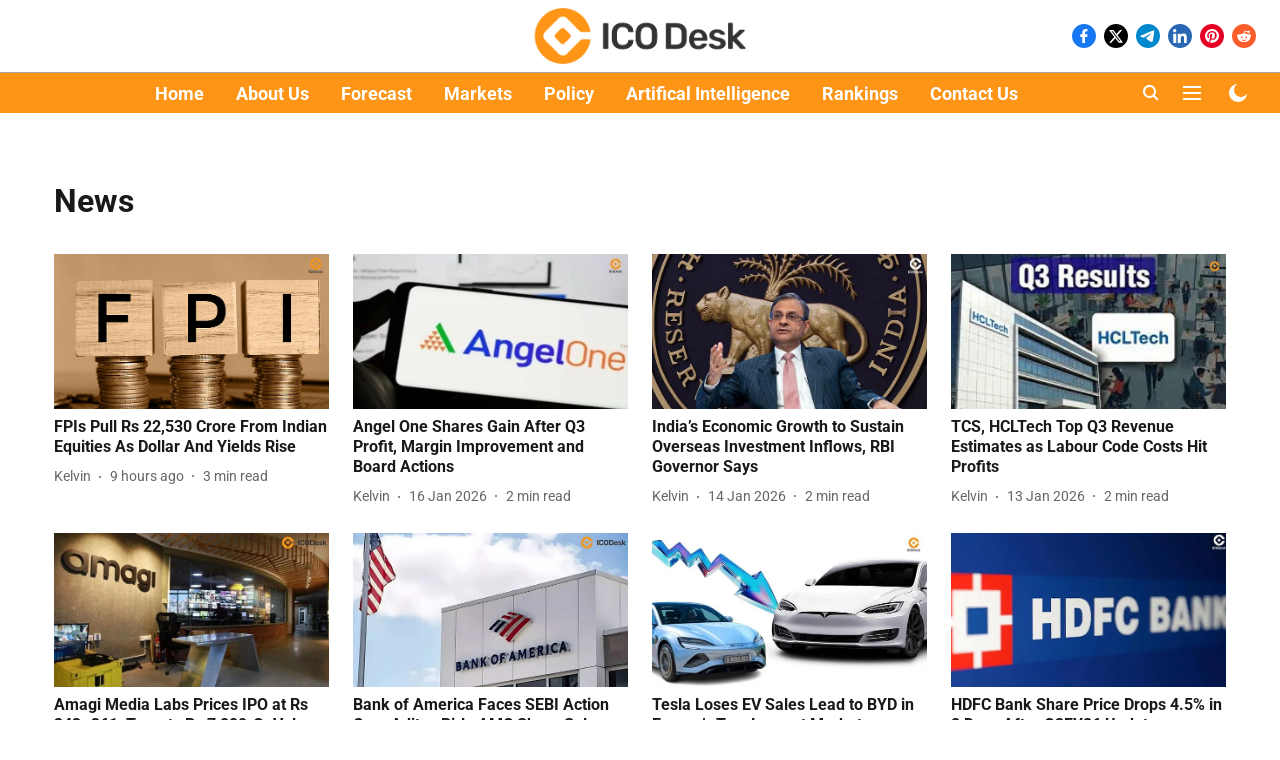

--- FILE ---
content_type: text/html; charset=utf-8
request_url: https://icodesk.io/news/
body_size: 56551
content:
<!DOCTYPE html>
<html lang="en" dir="ltr">
<head>
    <meta charset="utf-8"/>
    <title>News</title><link rel="canonical" href="https://icodesk.io/news"/><meta name="description" content="ICO Desk is a leading online news platform that delivers up-to-date news and insights on Blockchain, Cryptocurrency and disruptive financial technologies."/><meta name="title" content="News"/><meta property="og:type" content="website"/><meta property="og:url" content="https://icodesk.io/news"/><meta property="og:title" content="News"/><meta property="og:description" content="ICO Desk is a leading online news platform that delivers up-to-date news and insights on Blockchain, Cryptocurrency and disruptive financial technologies."/><meta name="twitter:card" content="summary_large_image"/><meta name="twitter:title" content="News"/><meta name="twitter:description" content="ICO Desk is a leading online news platform that delivers up-to-date news and insights on Blockchain, Cryptocurrency and disruptive financial technologies."/><meta name="twitter:site" content="@icodeskmagazine"/><meta name="twitter:domain" content="https://icodesk.io"/><meta property="fb:app_id" content="1113250065862572"/><meta property="og:site_name" content="ICO Desk | Crypto News"/><script type="application/ld+json">{"@context":"http://schema.org","@type":"BreadcrumbList","itemListElement":[{"@type":"ListItem","position":1,"name":"Home","item":"https://icodesk.io"},{"@type":"ListItem","position":2,"name":"News","item":"https://icodesk.io/news"}]}</script>
    <link href="/manifest.json" rel="manifest">
    <link rel="icon" href="/favicon.ico" type="image/x-icon">
    <meta content="width=device-width, initial-scale=1" name="viewport">
    <meta name="apple-mobile-web-app-capable" content="yes">
    <meta name="apple-mobile-web-app-status-bar-style" content="black">
    <meta name="apple-mobile-web-app-title" content="icodesk">
    <meta name="theme-color" content="#ffffff">

    <meta name="google-site-verification" content="K-CHigOwMfFS4K55p2P6vYMVMruvY-hyEWdoFofFCIU"/>

    
  
<script type="application/javascript">
  (() => setTimeout(() => {
    const scriptTag = document.createElement("script");
    scriptTag.setAttribute("src", "https://cdn.onesignal.com/sdks/OneSignalSDK.js");
    scriptTag.setAttribute("async", "true");
    const head = document.head;
    head.insertBefore(scriptTag, head.firstElementChild);
  }, 8000))();
  
  var OneSignal = OneSignal || [];
  OneSignal.push(function() {
    OneSignal.init({
      appId: "56f4800b-ba2b-4621-8107-c8f56d0b6977",
      notifyButton: {
        enable: true
      },
      autoRegister: true,
      persistNotification: false,
      safari_web_id: ""
    });
  });

  OneSignal.push(function() {
    OneSignal.sendTag("icodesk-breaking-news", "true").then(function(tagsSent) {
      console.info("Onesignal tags sent --> ", tagsSent);
    });
  });
</script>




            

    
    <!-- Styles for CLS start-->
    <style>
        :root {
            --logoWidth: ;
            --logoHeight: ;
        }
        .header-height {
            height: 48px !important;
        }
        .sticky-header-height {
            height:  48px !important;
        }
        .logoHeight {
            max-height: 32px !important;
            max-width: 122px !important;
        }
        @media (min-width: 768px) {
            :root {
                --logoWidth: ;
                --logoHeight: ;
            }
            .header-height {
                height: 73px !important;
            }
            .sticky-header-height {
                height: 113px !important;
            }
            .logoHeight {
                max-height: 56px !important;
                max-width: 300px !important;
            }
        }
    </style>
   <!-- Styles for CLS end-->

    <style>
         
        /* cyrillic-ext */
@font-face {
  font-family: 'Roboto';
  font-style: normal;
  font-weight: 400;
  font-stretch: normal;
  src: url(https://fonts.gstatic.com/s/roboto/v50/KFOMCnqEu92Fr1ME7kSn66aGLdTylUAMQXC89YmC2DPNWubEbVmZiArmlw.woff2) format('woff2');
  unicode-range: U+0460-052F, U+1C80-1C8A, U+20B4, U+2DE0-2DFF, U+A640-A69F, U+FE2E-FE2F;
font-display: swap; }
/* cyrillic */
@font-face {
  font-family: 'Roboto';
  font-style: normal;
  font-weight: 400;
  font-stretch: normal;
  src: url(https://fonts.gstatic.com/s/roboto/v50/KFOMCnqEu92Fr1ME7kSn66aGLdTylUAMQXC89YmC2DPNWubEbVmQiArmlw.woff2) format('woff2');
  unicode-range: U+0301, U+0400-045F, U+0490-0491, U+04B0-04B1, U+2116;
font-display: swap; }
/* greek-ext */
@font-face {
  font-family: 'Roboto';
  font-style: normal;
  font-weight: 400;
  font-stretch: normal;
  src: url(https://fonts.gstatic.com/s/roboto/v50/KFOMCnqEu92Fr1ME7kSn66aGLdTylUAMQXC89YmC2DPNWubEbVmYiArmlw.woff2) format('woff2');
  unicode-range: U+1F00-1FFF;
font-display: swap; }
/* greek */
@font-face {
  font-family: 'Roboto';
  font-style: normal;
  font-weight: 400;
  font-stretch: normal;
  src: url(https://fonts.gstatic.com/s/roboto/v50/KFOMCnqEu92Fr1ME7kSn66aGLdTylUAMQXC89YmC2DPNWubEbVmXiArmlw.woff2) format('woff2');
  unicode-range: U+0370-0377, U+037A-037F, U+0384-038A, U+038C, U+038E-03A1, U+03A3-03FF;
font-display: swap; }
/* math */
@font-face {
  font-family: 'Roboto';
  font-style: normal;
  font-weight: 400;
  font-stretch: normal;
  src: url(https://fonts.gstatic.com/s/roboto/v50/KFOMCnqEu92Fr1ME7kSn66aGLdTylUAMQXC89YmC2DPNWubEbVnoiArmlw.woff2) format('woff2');
  unicode-range: U+0302-0303, U+0305, U+0307-0308, U+0310, U+0312, U+0315, U+031A, U+0326-0327, U+032C, U+032F-0330, U+0332-0333, U+0338, U+033A, U+0346, U+034D, U+0391-03A1, U+03A3-03A9, U+03B1-03C9, U+03D1, U+03D5-03D6, U+03F0-03F1, U+03F4-03F5, U+2016-2017, U+2034-2038, U+203C, U+2040, U+2043, U+2047, U+2050, U+2057, U+205F, U+2070-2071, U+2074-208E, U+2090-209C, U+20D0-20DC, U+20E1, U+20E5-20EF, U+2100-2112, U+2114-2115, U+2117-2121, U+2123-214F, U+2190, U+2192, U+2194-21AE, U+21B0-21E5, U+21F1-21F2, U+21F4-2211, U+2213-2214, U+2216-22FF, U+2308-230B, U+2310, U+2319, U+231C-2321, U+2336-237A, U+237C, U+2395, U+239B-23B7, U+23D0, U+23DC-23E1, U+2474-2475, U+25AF, U+25B3, U+25B7, U+25BD, U+25C1, U+25CA, U+25CC, U+25FB, U+266D-266F, U+27C0-27FF, U+2900-2AFF, U+2B0E-2B11, U+2B30-2B4C, U+2BFE, U+3030, U+FF5B, U+FF5D, U+1D400-1D7FF, U+1EE00-1EEFF;
font-display: swap; }
/* symbols */
@font-face {
  font-family: 'Roboto';
  font-style: normal;
  font-weight: 400;
  font-stretch: normal;
  src: url(https://fonts.gstatic.com/s/roboto/v50/KFOMCnqEu92Fr1ME7kSn66aGLdTylUAMQXC89YmC2DPNWubEbVn6iArmlw.woff2) format('woff2');
  unicode-range: U+0001-000C, U+000E-001F, U+007F-009F, U+20DD-20E0, U+20E2-20E4, U+2150-218F, U+2190, U+2192, U+2194-2199, U+21AF, U+21E6-21F0, U+21F3, U+2218-2219, U+2299, U+22C4-22C6, U+2300-243F, U+2440-244A, U+2460-24FF, U+25A0-27BF, U+2800-28FF, U+2921-2922, U+2981, U+29BF, U+29EB, U+2B00-2BFF, U+4DC0-4DFF, U+FFF9-FFFB, U+10140-1018E, U+10190-1019C, U+101A0, U+101D0-101FD, U+102E0-102FB, U+10E60-10E7E, U+1D2C0-1D2D3, U+1D2E0-1D37F, U+1F000-1F0FF, U+1F100-1F1AD, U+1F1E6-1F1FF, U+1F30D-1F30F, U+1F315, U+1F31C, U+1F31E, U+1F320-1F32C, U+1F336, U+1F378, U+1F37D, U+1F382, U+1F393-1F39F, U+1F3A7-1F3A8, U+1F3AC-1F3AF, U+1F3C2, U+1F3C4-1F3C6, U+1F3CA-1F3CE, U+1F3D4-1F3E0, U+1F3ED, U+1F3F1-1F3F3, U+1F3F5-1F3F7, U+1F408, U+1F415, U+1F41F, U+1F426, U+1F43F, U+1F441-1F442, U+1F444, U+1F446-1F449, U+1F44C-1F44E, U+1F453, U+1F46A, U+1F47D, U+1F4A3, U+1F4B0, U+1F4B3, U+1F4B9, U+1F4BB, U+1F4BF, U+1F4C8-1F4CB, U+1F4D6, U+1F4DA, U+1F4DF, U+1F4E3-1F4E6, U+1F4EA-1F4ED, U+1F4F7, U+1F4F9-1F4FB, U+1F4FD-1F4FE, U+1F503, U+1F507-1F50B, U+1F50D, U+1F512-1F513, U+1F53E-1F54A, U+1F54F-1F5FA, U+1F610, U+1F650-1F67F, U+1F687, U+1F68D, U+1F691, U+1F694, U+1F698, U+1F6AD, U+1F6B2, U+1F6B9-1F6BA, U+1F6BC, U+1F6C6-1F6CF, U+1F6D3-1F6D7, U+1F6E0-1F6EA, U+1F6F0-1F6F3, U+1F6F7-1F6FC, U+1F700-1F7FF, U+1F800-1F80B, U+1F810-1F847, U+1F850-1F859, U+1F860-1F887, U+1F890-1F8AD, U+1F8B0-1F8BB, U+1F8C0-1F8C1, U+1F900-1F90B, U+1F93B, U+1F946, U+1F984, U+1F996, U+1F9E9, U+1FA00-1FA6F, U+1FA70-1FA7C, U+1FA80-1FA89, U+1FA8F-1FAC6, U+1FACE-1FADC, U+1FADF-1FAE9, U+1FAF0-1FAF8, U+1FB00-1FBFF;
font-display: swap; }
/* vietnamese */
@font-face {
  font-family: 'Roboto';
  font-style: normal;
  font-weight: 400;
  font-stretch: normal;
  src: url(https://fonts.gstatic.com/s/roboto/v50/KFOMCnqEu92Fr1ME7kSn66aGLdTylUAMQXC89YmC2DPNWubEbVmbiArmlw.woff2) format('woff2');
  unicode-range: U+0102-0103, U+0110-0111, U+0128-0129, U+0168-0169, U+01A0-01A1, U+01AF-01B0, U+0300-0301, U+0303-0304, U+0308-0309, U+0323, U+0329, U+1EA0-1EF9, U+20AB;
font-display: swap; }
/* latin-ext */
@font-face {
  font-family: 'Roboto';
  font-style: normal;
  font-weight: 400;
  font-stretch: normal;
  src: url(https://fonts.gstatic.com/s/roboto/v50/KFOMCnqEu92Fr1ME7kSn66aGLdTylUAMQXC89YmC2DPNWubEbVmaiArmlw.woff2) format('woff2');
  unicode-range: U+0100-02BA, U+02BD-02C5, U+02C7-02CC, U+02CE-02D7, U+02DD-02FF, U+0304, U+0308, U+0329, U+1D00-1DBF, U+1E00-1E9F, U+1EF2-1EFF, U+2020, U+20A0-20AB, U+20AD-20C0, U+2113, U+2C60-2C7F, U+A720-A7FF;
font-display: swap; }
/* latin */
@font-face {
  font-family: 'Roboto';
  font-style: normal;
  font-weight: 400;
  font-stretch: normal;
  src: url(https://fonts.gstatic.com/s/roboto/v50/KFOMCnqEu92Fr1ME7kSn66aGLdTylUAMQXC89YmC2DPNWubEbVmUiAo.woff2) format('woff2');
  unicode-range: U+0000-00FF, U+0131, U+0152-0153, U+02BB-02BC, U+02C6, U+02DA, U+02DC, U+0304, U+0308, U+0329, U+2000-206F, U+20AC, U+2122, U+2191, U+2193, U+2212, U+2215, U+FEFF, U+FFFD;
font-display: swap; }
/* cyrillic-ext */
@font-face {
  font-family: 'Roboto';
  font-style: normal;
  font-weight: 700;
  font-stretch: normal;
  src: url(https://fonts.gstatic.com/s/roboto/v50/KFOMCnqEu92Fr1ME7kSn66aGLdTylUAMQXC89YmC2DPNWuYjalmZiArmlw.woff2) format('woff2');
  unicode-range: U+0460-052F, U+1C80-1C8A, U+20B4, U+2DE0-2DFF, U+A640-A69F, U+FE2E-FE2F;
font-display: swap; }
/* cyrillic */
@font-face {
  font-family: 'Roboto';
  font-style: normal;
  font-weight: 700;
  font-stretch: normal;
  src: url(https://fonts.gstatic.com/s/roboto/v50/KFOMCnqEu92Fr1ME7kSn66aGLdTylUAMQXC89YmC2DPNWuYjalmQiArmlw.woff2) format('woff2');
  unicode-range: U+0301, U+0400-045F, U+0490-0491, U+04B0-04B1, U+2116;
font-display: swap; }
/* greek-ext */
@font-face {
  font-family: 'Roboto';
  font-style: normal;
  font-weight: 700;
  font-stretch: normal;
  src: url(https://fonts.gstatic.com/s/roboto/v50/KFOMCnqEu92Fr1ME7kSn66aGLdTylUAMQXC89YmC2DPNWuYjalmYiArmlw.woff2) format('woff2');
  unicode-range: U+1F00-1FFF;
font-display: swap; }
/* greek */
@font-face {
  font-family: 'Roboto';
  font-style: normal;
  font-weight: 700;
  font-stretch: normal;
  src: url(https://fonts.gstatic.com/s/roboto/v50/KFOMCnqEu92Fr1ME7kSn66aGLdTylUAMQXC89YmC2DPNWuYjalmXiArmlw.woff2) format('woff2');
  unicode-range: U+0370-0377, U+037A-037F, U+0384-038A, U+038C, U+038E-03A1, U+03A3-03FF;
font-display: swap; }
/* math */
@font-face {
  font-family: 'Roboto';
  font-style: normal;
  font-weight: 700;
  font-stretch: normal;
  src: url(https://fonts.gstatic.com/s/roboto/v50/KFOMCnqEu92Fr1ME7kSn66aGLdTylUAMQXC89YmC2DPNWuYjalnoiArmlw.woff2) format('woff2');
  unicode-range: U+0302-0303, U+0305, U+0307-0308, U+0310, U+0312, U+0315, U+031A, U+0326-0327, U+032C, U+032F-0330, U+0332-0333, U+0338, U+033A, U+0346, U+034D, U+0391-03A1, U+03A3-03A9, U+03B1-03C9, U+03D1, U+03D5-03D6, U+03F0-03F1, U+03F4-03F5, U+2016-2017, U+2034-2038, U+203C, U+2040, U+2043, U+2047, U+2050, U+2057, U+205F, U+2070-2071, U+2074-208E, U+2090-209C, U+20D0-20DC, U+20E1, U+20E5-20EF, U+2100-2112, U+2114-2115, U+2117-2121, U+2123-214F, U+2190, U+2192, U+2194-21AE, U+21B0-21E5, U+21F1-21F2, U+21F4-2211, U+2213-2214, U+2216-22FF, U+2308-230B, U+2310, U+2319, U+231C-2321, U+2336-237A, U+237C, U+2395, U+239B-23B7, U+23D0, U+23DC-23E1, U+2474-2475, U+25AF, U+25B3, U+25B7, U+25BD, U+25C1, U+25CA, U+25CC, U+25FB, U+266D-266F, U+27C0-27FF, U+2900-2AFF, U+2B0E-2B11, U+2B30-2B4C, U+2BFE, U+3030, U+FF5B, U+FF5D, U+1D400-1D7FF, U+1EE00-1EEFF;
font-display: swap; }
/* symbols */
@font-face {
  font-family: 'Roboto';
  font-style: normal;
  font-weight: 700;
  font-stretch: normal;
  src: url(https://fonts.gstatic.com/s/roboto/v50/KFOMCnqEu92Fr1ME7kSn66aGLdTylUAMQXC89YmC2DPNWuYjaln6iArmlw.woff2) format('woff2');
  unicode-range: U+0001-000C, U+000E-001F, U+007F-009F, U+20DD-20E0, U+20E2-20E4, U+2150-218F, U+2190, U+2192, U+2194-2199, U+21AF, U+21E6-21F0, U+21F3, U+2218-2219, U+2299, U+22C4-22C6, U+2300-243F, U+2440-244A, U+2460-24FF, U+25A0-27BF, U+2800-28FF, U+2921-2922, U+2981, U+29BF, U+29EB, U+2B00-2BFF, U+4DC0-4DFF, U+FFF9-FFFB, U+10140-1018E, U+10190-1019C, U+101A0, U+101D0-101FD, U+102E0-102FB, U+10E60-10E7E, U+1D2C0-1D2D3, U+1D2E0-1D37F, U+1F000-1F0FF, U+1F100-1F1AD, U+1F1E6-1F1FF, U+1F30D-1F30F, U+1F315, U+1F31C, U+1F31E, U+1F320-1F32C, U+1F336, U+1F378, U+1F37D, U+1F382, U+1F393-1F39F, U+1F3A7-1F3A8, U+1F3AC-1F3AF, U+1F3C2, U+1F3C4-1F3C6, U+1F3CA-1F3CE, U+1F3D4-1F3E0, U+1F3ED, U+1F3F1-1F3F3, U+1F3F5-1F3F7, U+1F408, U+1F415, U+1F41F, U+1F426, U+1F43F, U+1F441-1F442, U+1F444, U+1F446-1F449, U+1F44C-1F44E, U+1F453, U+1F46A, U+1F47D, U+1F4A3, U+1F4B0, U+1F4B3, U+1F4B9, U+1F4BB, U+1F4BF, U+1F4C8-1F4CB, U+1F4D6, U+1F4DA, U+1F4DF, U+1F4E3-1F4E6, U+1F4EA-1F4ED, U+1F4F7, U+1F4F9-1F4FB, U+1F4FD-1F4FE, U+1F503, U+1F507-1F50B, U+1F50D, U+1F512-1F513, U+1F53E-1F54A, U+1F54F-1F5FA, U+1F610, U+1F650-1F67F, U+1F687, U+1F68D, U+1F691, U+1F694, U+1F698, U+1F6AD, U+1F6B2, U+1F6B9-1F6BA, U+1F6BC, U+1F6C6-1F6CF, U+1F6D3-1F6D7, U+1F6E0-1F6EA, U+1F6F0-1F6F3, U+1F6F7-1F6FC, U+1F700-1F7FF, U+1F800-1F80B, U+1F810-1F847, U+1F850-1F859, U+1F860-1F887, U+1F890-1F8AD, U+1F8B0-1F8BB, U+1F8C0-1F8C1, U+1F900-1F90B, U+1F93B, U+1F946, U+1F984, U+1F996, U+1F9E9, U+1FA00-1FA6F, U+1FA70-1FA7C, U+1FA80-1FA89, U+1FA8F-1FAC6, U+1FACE-1FADC, U+1FADF-1FAE9, U+1FAF0-1FAF8, U+1FB00-1FBFF;
font-display: swap; }
/* vietnamese */
@font-face {
  font-family: 'Roboto';
  font-style: normal;
  font-weight: 700;
  font-stretch: normal;
  src: url(https://fonts.gstatic.com/s/roboto/v50/KFOMCnqEu92Fr1ME7kSn66aGLdTylUAMQXC89YmC2DPNWuYjalmbiArmlw.woff2) format('woff2');
  unicode-range: U+0102-0103, U+0110-0111, U+0128-0129, U+0168-0169, U+01A0-01A1, U+01AF-01B0, U+0300-0301, U+0303-0304, U+0308-0309, U+0323, U+0329, U+1EA0-1EF9, U+20AB;
font-display: swap; }
/* latin-ext */
@font-face {
  font-family: 'Roboto';
  font-style: normal;
  font-weight: 700;
  font-stretch: normal;
  src: url(https://fonts.gstatic.com/s/roboto/v50/KFOMCnqEu92Fr1ME7kSn66aGLdTylUAMQXC89YmC2DPNWuYjalmaiArmlw.woff2) format('woff2');
  unicode-range: U+0100-02BA, U+02BD-02C5, U+02C7-02CC, U+02CE-02D7, U+02DD-02FF, U+0304, U+0308, U+0329, U+1D00-1DBF, U+1E00-1E9F, U+1EF2-1EFF, U+2020, U+20A0-20AB, U+20AD-20C0, U+2113, U+2C60-2C7F, U+A720-A7FF;
font-display: swap; }
/* latin */
@font-face {
  font-family: 'Roboto';
  font-style: normal;
  font-weight: 700;
  font-stretch: normal;
  src: url(https://fonts.gstatic.com/s/roboto/v50/KFOMCnqEu92Fr1ME7kSn66aGLdTylUAMQXC89YmC2DPNWuYjalmUiAo.woff2) format('woff2');
  unicode-range: U+0000-00FF, U+0131, U+0152-0153, U+02BB-02BC, U+02C6, U+02DA, U+02DC, U+0304, U+0308, U+0329, U+2000-206F, U+20AC, U+2122, U+2191, U+2193, U+2212, U+2215, U+FEFF, U+FFFD;
font-display: swap; }
/* cyrillic-ext */
@font-face {
  font-family: 'Roboto';
  font-style: normal;
  font-weight: 400;
  font-stretch: normal;
  src: url(https://fonts.gstatic.com/s/roboto/v50/KFOMCnqEu92Fr1ME7kSn66aGLdTylUAMQXC89YmC2DPNWubEbVmZiArmlw.woff2) format('woff2');
  unicode-range: U+0460-052F, U+1C80-1C8A, U+20B4, U+2DE0-2DFF, U+A640-A69F, U+FE2E-FE2F;
font-display: swap; }
/* cyrillic */
@font-face {
  font-family: 'Roboto';
  font-style: normal;
  font-weight: 400;
  font-stretch: normal;
  src: url(https://fonts.gstatic.com/s/roboto/v50/KFOMCnqEu92Fr1ME7kSn66aGLdTylUAMQXC89YmC2DPNWubEbVmQiArmlw.woff2) format('woff2');
  unicode-range: U+0301, U+0400-045F, U+0490-0491, U+04B0-04B1, U+2116;
font-display: swap; }
/* greek-ext */
@font-face {
  font-family: 'Roboto';
  font-style: normal;
  font-weight: 400;
  font-stretch: normal;
  src: url(https://fonts.gstatic.com/s/roboto/v50/KFOMCnqEu92Fr1ME7kSn66aGLdTylUAMQXC89YmC2DPNWubEbVmYiArmlw.woff2) format('woff2');
  unicode-range: U+1F00-1FFF;
font-display: swap; }
/* greek */
@font-face {
  font-family: 'Roboto';
  font-style: normal;
  font-weight: 400;
  font-stretch: normal;
  src: url(https://fonts.gstatic.com/s/roboto/v50/KFOMCnqEu92Fr1ME7kSn66aGLdTylUAMQXC89YmC2DPNWubEbVmXiArmlw.woff2) format('woff2');
  unicode-range: U+0370-0377, U+037A-037F, U+0384-038A, U+038C, U+038E-03A1, U+03A3-03FF;
font-display: swap; }
/* math */
@font-face {
  font-family: 'Roboto';
  font-style: normal;
  font-weight: 400;
  font-stretch: normal;
  src: url(https://fonts.gstatic.com/s/roboto/v50/KFOMCnqEu92Fr1ME7kSn66aGLdTylUAMQXC89YmC2DPNWubEbVnoiArmlw.woff2) format('woff2');
  unicode-range: U+0302-0303, U+0305, U+0307-0308, U+0310, U+0312, U+0315, U+031A, U+0326-0327, U+032C, U+032F-0330, U+0332-0333, U+0338, U+033A, U+0346, U+034D, U+0391-03A1, U+03A3-03A9, U+03B1-03C9, U+03D1, U+03D5-03D6, U+03F0-03F1, U+03F4-03F5, U+2016-2017, U+2034-2038, U+203C, U+2040, U+2043, U+2047, U+2050, U+2057, U+205F, U+2070-2071, U+2074-208E, U+2090-209C, U+20D0-20DC, U+20E1, U+20E5-20EF, U+2100-2112, U+2114-2115, U+2117-2121, U+2123-214F, U+2190, U+2192, U+2194-21AE, U+21B0-21E5, U+21F1-21F2, U+21F4-2211, U+2213-2214, U+2216-22FF, U+2308-230B, U+2310, U+2319, U+231C-2321, U+2336-237A, U+237C, U+2395, U+239B-23B7, U+23D0, U+23DC-23E1, U+2474-2475, U+25AF, U+25B3, U+25B7, U+25BD, U+25C1, U+25CA, U+25CC, U+25FB, U+266D-266F, U+27C0-27FF, U+2900-2AFF, U+2B0E-2B11, U+2B30-2B4C, U+2BFE, U+3030, U+FF5B, U+FF5D, U+1D400-1D7FF, U+1EE00-1EEFF;
font-display: swap; }
/* symbols */
@font-face {
  font-family: 'Roboto';
  font-style: normal;
  font-weight: 400;
  font-stretch: normal;
  src: url(https://fonts.gstatic.com/s/roboto/v50/KFOMCnqEu92Fr1ME7kSn66aGLdTylUAMQXC89YmC2DPNWubEbVn6iArmlw.woff2) format('woff2');
  unicode-range: U+0001-000C, U+000E-001F, U+007F-009F, U+20DD-20E0, U+20E2-20E4, U+2150-218F, U+2190, U+2192, U+2194-2199, U+21AF, U+21E6-21F0, U+21F3, U+2218-2219, U+2299, U+22C4-22C6, U+2300-243F, U+2440-244A, U+2460-24FF, U+25A0-27BF, U+2800-28FF, U+2921-2922, U+2981, U+29BF, U+29EB, U+2B00-2BFF, U+4DC0-4DFF, U+FFF9-FFFB, U+10140-1018E, U+10190-1019C, U+101A0, U+101D0-101FD, U+102E0-102FB, U+10E60-10E7E, U+1D2C0-1D2D3, U+1D2E0-1D37F, U+1F000-1F0FF, U+1F100-1F1AD, U+1F1E6-1F1FF, U+1F30D-1F30F, U+1F315, U+1F31C, U+1F31E, U+1F320-1F32C, U+1F336, U+1F378, U+1F37D, U+1F382, U+1F393-1F39F, U+1F3A7-1F3A8, U+1F3AC-1F3AF, U+1F3C2, U+1F3C4-1F3C6, U+1F3CA-1F3CE, U+1F3D4-1F3E0, U+1F3ED, U+1F3F1-1F3F3, U+1F3F5-1F3F7, U+1F408, U+1F415, U+1F41F, U+1F426, U+1F43F, U+1F441-1F442, U+1F444, U+1F446-1F449, U+1F44C-1F44E, U+1F453, U+1F46A, U+1F47D, U+1F4A3, U+1F4B0, U+1F4B3, U+1F4B9, U+1F4BB, U+1F4BF, U+1F4C8-1F4CB, U+1F4D6, U+1F4DA, U+1F4DF, U+1F4E3-1F4E6, U+1F4EA-1F4ED, U+1F4F7, U+1F4F9-1F4FB, U+1F4FD-1F4FE, U+1F503, U+1F507-1F50B, U+1F50D, U+1F512-1F513, U+1F53E-1F54A, U+1F54F-1F5FA, U+1F610, U+1F650-1F67F, U+1F687, U+1F68D, U+1F691, U+1F694, U+1F698, U+1F6AD, U+1F6B2, U+1F6B9-1F6BA, U+1F6BC, U+1F6C6-1F6CF, U+1F6D3-1F6D7, U+1F6E0-1F6EA, U+1F6F0-1F6F3, U+1F6F7-1F6FC, U+1F700-1F7FF, U+1F800-1F80B, U+1F810-1F847, U+1F850-1F859, U+1F860-1F887, U+1F890-1F8AD, U+1F8B0-1F8BB, U+1F8C0-1F8C1, U+1F900-1F90B, U+1F93B, U+1F946, U+1F984, U+1F996, U+1F9E9, U+1FA00-1FA6F, U+1FA70-1FA7C, U+1FA80-1FA89, U+1FA8F-1FAC6, U+1FACE-1FADC, U+1FADF-1FAE9, U+1FAF0-1FAF8, U+1FB00-1FBFF;
font-display: swap; }
/* vietnamese */
@font-face {
  font-family: 'Roboto';
  font-style: normal;
  font-weight: 400;
  font-stretch: normal;
  src: url(https://fonts.gstatic.com/s/roboto/v50/KFOMCnqEu92Fr1ME7kSn66aGLdTylUAMQXC89YmC2DPNWubEbVmbiArmlw.woff2) format('woff2');
  unicode-range: U+0102-0103, U+0110-0111, U+0128-0129, U+0168-0169, U+01A0-01A1, U+01AF-01B0, U+0300-0301, U+0303-0304, U+0308-0309, U+0323, U+0329, U+1EA0-1EF9, U+20AB;
font-display: swap; }
/* latin-ext */
@font-face {
  font-family: 'Roboto';
  font-style: normal;
  font-weight: 400;
  font-stretch: normal;
  src: url(https://fonts.gstatic.com/s/roboto/v50/KFOMCnqEu92Fr1ME7kSn66aGLdTylUAMQXC89YmC2DPNWubEbVmaiArmlw.woff2) format('woff2');
  unicode-range: U+0100-02BA, U+02BD-02C5, U+02C7-02CC, U+02CE-02D7, U+02DD-02FF, U+0304, U+0308, U+0329, U+1D00-1DBF, U+1E00-1E9F, U+1EF2-1EFF, U+2020, U+20A0-20AB, U+20AD-20C0, U+2113, U+2C60-2C7F, U+A720-A7FF;
font-display: swap; }
/* latin */
@font-face {
  font-family: 'Roboto';
  font-style: normal;
  font-weight: 400;
  font-stretch: normal;
  src: url(https://fonts.gstatic.com/s/roboto/v50/KFOMCnqEu92Fr1ME7kSn66aGLdTylUAMQXC89YmC2DPNWubEbVmUiAo.woff2) format('woff2');
  unicode-range: U+0000-00FF, U+0131, U+0152-0153, U+02BB-02BC, U+02C6, U+02DA, U+02DC, U+0304, U+0308, U+0329, U+2000-206F, U+20AC, U+2122, U+2191, U+2193, U+2212, U+2215, U+FEFF, U+FFFD;
font-display: swap; }
/* cyrillic-ext */
@font-face {
  font-family: 'Roboto';
  font-style: normal;
  font-weight: 700;
  font-stretch: normal;
  src: url(https://fonts.gstatic.com/s/roboto/v50/KFOMCnqEu92Fr1ME7kSn66aGLdTylUAMQXC89YmC2DPNWuYjalmZiArmlw.woff2) format('woff2');
  unicode-range: U+0460-052F, U+1C80-1C8A, U+20B4, U+2DE0-2DFF, U+A640-A69F, U+FE2E-FE2F;
font-display: swap; }
/* cyrillic */
@font-face {
  font-family: 'Roboto';
  font-style: normal;
  font-weight: 700;
  font-stretch: normal;
  src: url(https://fonts.gstatic.com/s/roboto/v50/KFOMCnqEu92Fr1ME7kSn66aGLdTylUAMQXC89YmC2DPNWuYjalmQiArmlw.woff2) format('woff2');
  unicode-range: U+0301, U+0400-045F, U+0490-0491, U+04B0-04B1, U+2116;
font-display: swap; }
/* greek-ext */
@font-face {
  font-family: 'Roboto';
  font-style: normal;
  font-weight: 700;
  font-stretch: normal;
  src: url(https://fonts.gstatic.com/s/roboto/v50/KFOMCnqEu92Fr1ME7kSn66aGLdTylUAMQXC89YmC2DPNWuYjalmYiArmlw.woff2) format('woff2');
  unicode-range: U+1F00-1FFF;
font-display: swap; }
/* greek */
@font-face {
  font-family: 'Roboto';
  font-style: normal;
  font-weight: 700;
  font-stretch: normal;
  src: url(https://fonts.gstatic.com/s/roboto/v50/KFOMCnqEu92Fr1ME7kSn66aGLdTylUAMQXC89YmC2DPNWuYjalmXiArmlw.woff2) format('woff2');
  unicode-range: U+0370-0377, U+037A-037F, U+0384-038A, U+038C, U+038E-03A1, U+03A3-03FF;
font-display: swap; }
/* math */
@font-face {
  font-family: 'Roboto';
  font-style: normal;
  font-weight: 700;
  font-stretch: normal;
  src: url(https://fonts.gstatic.com/s/roboto/v50/KFOMCnqEu92Fr1ME7kSn66aGLdTylUAMQXC89YmC2DPNWuYjalnoiArmlw.woff2) format('woff2');
  unicode-range: U+0302-0303, U+0305, U+0307-0308, U+0310, U+0312, U+0315, U+031A, U+0326-0327, U+032C, U+032F-0330, U+0332-0333, U+0338, U+033A, U+0346, U+034D, U+0391-03A1, U+03A3-03A9, U+03B1-03C9, U+03D1, U+03D5-03D6, U+03F0-03F1, U+03F4-03F5, U+2016-2017, U+2034-2038, U+203C, U+2040, U+2043, U+2047, U+2050, U+2057, U+205F, U+2070-2071, U+2074-208E, U+2090-209C, U+20D0-20DC, U+20E1, U+20E5-20EF, U+2100-2112, U+2114-2115, U+2117-2121, U+2123-214F, U+2190, U+2192, U+2194-21AE, U+21B0-21E5, U+21F1-21F2, U+21F4-2211, U+2213-2214, U+2216-22FF, U+2308-230B, U+2310, U+2319, U+231C-2321, U+2336-237A, U+237C, U+2395, U+239B-23B7, U+23D0, U+23DC-23E1, U+2474-2475, U+25AF, U+25B3, U+25B7, U+25BD, U+25C1, U+25CA, U+25CC, U+25FB, U+266D-266F, U+27C0-27FF, U+2900-2AFF, U+2B0E-2B11, U+2B30-2B4C, U+2BFE, U+3030, U+FF5B, U+FF5D, U+1D400-1D7FF, U+1EE00-1EEFF;
font-display: swap; }
/* symbols */
@font-face {
  font-family: 'Roboto';
  font-style: normal;
  font-weight: 700;
  font-stretch: normal;
  src: url(https://fonts.gstatic.com/s/roboto/v50/KFOMCnqEu92Fr1ME7kSn66aGLdTylUAMQXC89YmC2DPNWuYjaln6iArmlw.woff2) format('woff2');
  unicode-range: U+0001-000C, U+000E-001F, U+007F-009F, U+20DD-20E0, U+20E2-20E4, U+2150-218F, U+2190, U+2192, U+2194-2199, U+21AF, U+21E6-21F0, U+21F3, U+2218-2219, U+2299, U+22C4-22C6, U+2300-243F, U+2440-244A, U+2460-24FF, U+25A0-27BF, U+2800-28FF, U+2921-2922, U+2981, U+29BF, U+29EB, U+2B00-2BFF, U+4DC0-4DFF, U+FFF9-FFFB, U+10140-1018E, U+10190-1019C, U+101A0, U+101D0-101FD, U+102E0-102FB, U+10E60-10E7E, U+1D2C0-1D2D3, U+1D2E0-1D37F, U+1F000-1F0FF, U+1F100-1F1AD, U+1F1E6-1F1FF, U+1F30D-1F30F, U+1F315, U+1F31C, U+1F31E, U+1F320-1F32C, U+1F336, U+1F378, U+1F37D, U+1F382, U+1F393-1F39F, U+1F3A7-1F3A8, U+1F3AC-1F3AF, U+1F3C2, U+1F3C4-1F3C6, U+1F3CA-1F3CE, U+1F3D4-1F3E0, U+1F3ED, U+1F3F1-1F3F3, U+1F3F5-1F3F7, U+1F408, U+1F415, U+1F41F, U+1F426, U+1F43F, U+1F441-1F442, U+1F444, U+1F446-1F449, U+1F44C-1F44E, U+1F453, U+1F46A, U+1F47D, U+1F4A3, U+1F4B0, U+1F4B3, U+1F4B9, U+1F4BB, U+1F4BF, U+1F4C8-1F4CB, U+1F4D6, U+1F4DA, U+1F4DF, U+1F4E3-1F4E6, U+1F4EA-1F4ED, U+1F4F7, U+1F4F9-1F4FB, U+1F4FD-1F4FE, U+1F503, U+1F507-1F50B, U+1F50D, U+1F512-1F513, U+1F53E-1F54A, U+1F54F-1F5FA, U+1F610, U+1F650-1F67F, U+1F687, U+1F68D, U+1F691, U+1F694, U+1F698, U+1F6AD, U+1F6B2, U+1F6B9-1F6BA, U+1F6BC, U+1F6C6-1F6CF, U+1F6D3-1F6D7, U+1F6E0-1F6EA, U+1F6F0-1F6F3, U+1F6F7-1F6FC, U+1F700-1F7FF, U+1F800-1F80B, U+1F810-1F847, U+1F850-1F859, U+1F860-1F887, U+1F890-1F8AD, U+1F8B0-1F8BB, U+1F8C0-1F8C1, U+1F900-1F90B, U+1F93B, U+1F946, U+1F984, U+1F996, U+1F9E9, U+1FA00-1FA6F, U+1FA70-1FA7C, U+1FA80-1FA89, U+1FA8F-1FAC6, U+1FACE-1FADC, U+1FADF-1FAE9, U+1FAF0-1FAF8, U+1FB00-1FBFF;
font-display: swap; }
/* vietnamese */
@font-face {
  font-family: 'Roboto';
  font-style: normal;
  font-weight: 700;
  font-stretch: normal;
  src: url(https://fonts.gstatic.com/s/roboto/v50/KFOMCnqEu92Fr1ME7kSn66aGLdTylUAMQXC89YmC2DPNWuYjalmbiArmlw.woff2) format('woff2');
  unicode-range: U+0102-0103, U+0110-0111, U+0128-0129, U+0168-0169, U+01A0-01A1, U+01AF-01B0, U+0300-0301, U+0303-0304, U+0308-0309, U+0323, U+0329, U+1EA0-1EF9, U+20AB;
font-display: swap; }
/* latin-ext */
@font-face {
  font-family: 'Roboto';
  font-style: normal;
  font-weight: 700;
  font-stretch: normal;
  src: url(https://fonts.gstatic.com/s/roboto/v50/KFOMCnqEu92Fr1ME7kSn66aGLdTylUAMQXC89YmC2DPNWuYjalmaiArmlw.woff2) format('woff2');
  unicode-range: U+0100-02BA, U+02BD-02C5, U+02C7-02CC, U+02CE-02D7, U+02DD-02FF, U+0304, U+0308, U+0329, U+1D00-1DBF, U+1E00-1E9F, U+1EF2-1EFF, U+2020, U+20A0-20AB, U+20AD-20C0, U+2113, U+2C60-2C7F, U+A720-A7FF;
font-display: swap; }
/* latin */
@font-face {
  font-family: 'Roboto';
  font-style: normal;
  font-weight: 700;
  font-stretch: normal;
  src: url(https://fonts.gstatic.com/s/roboto/v50/KFOMCnqEu92Fr1ME7kSn66aGLdTylUAMQXC89YmC2DPNWuYjalmUiAo.woff2) format('woff2');
  unicode-range: U+0000-00FF, U+0131, U+0152-0153, U+02BB-02BC, U+02C6, U+02DA, U+02DC, U+0304, U+0308, U+0329, U+2000-206F, U+20AC, U+2122, U+2191, U+2193, U+2212, U+2215, U+FEFF, U+FFFD;
font-display: swap; }

        
        body.fonts-loaded {--primaryFont: "Roboto", -apple-system, BlinkMacSystemFont, 'Segoe UI', 'Roboto', 'Oxygen', 'Ubuntu', 'Cantarell',
  'Fira Sans', 'Droid Sans', 'Helvetica Neue', sans-serif;--secondaryFont: "Roboto", -apple-system, BlinkMacSystemFont, 'Segoe UI', 'Roboto', 'Oxygen', 'Ubuntu', 'Cantarell',
  'Fira Sans', 'Droid Sans', 'Helvetica Neue', sans-serif;--fontsize-larger: 24px;--fontsize-halfjumbo: 32px;--fontsize-largest: 29px;--fontsize-smaller: 11px;--fontsize-small: 13px;--fontsize-medium: 16px;}
        #sw-wrapper{position:fixed;background-color:#fff;align-items:center;margin:0 40px 48px;width:294px;height:248px;box-shadow:0 0 10px 0 rgba(0,0,0,.19);bottom:0;z-index:1001;flex-direction:column;display:none;right:0}.sw-app{font-weight:700;text-transform:capitalize}.sw-url{color:#858585;font-size:12px}#sw-wrapper .sw-wrapper--image{width:56px;margin-bottom:10px}#sw-wrapper #service-worker-popup{position:absolute;border:0;border-radius:0;bottom:32px;background-color:var(--primaryColor,#2c61ad)}#sw-wrapper #close-dialog{align-self:flex-end;border:0;background-color:transparent;color:var(--primaryColor,#000);padding:12px}#sw-wrapper #close-dialog svg{width:24px}@media (min-width:320px) and (max-width:767px){#sw-wrapper{position:fixed;background-color:#fff;width:100%;align-items:center;justify-content:start;height:248px;bottom:0;z-index:1001;flex-direction:column;margin:0}}
        </style>
    <style>
        /*! normalize.css v7.0.0 | MIT License | github.com/necolas/normalize.css */html{-ms-text-size-adjust:100%;-webkit-text-size-adjust:100%;line-height:1.15}article,aside,footer,header,nav,section{display:block}h1{font-size:2em;margin:.67em 0}figcaption,figure,main{display:block}figure{margin:1em 40px}hr{box-sizing:content-box;height:0;overflow:visible}pre{font-family:monospace;font-size:1em}a{-webkit-text-decoration-skip:objects;background-color:transparent}abbr[title]{border-bottom:none;text-decoration:underline;text-decoration:underline dotted}b,strong{font-weight:bolder}code,kbd,samp{font-family:monospace;font-size:1em}dfn{font-style:italic}mark{background-color:#ff0;color:#000}small{font-size:80%}sub,sup{font-size:75%;line-height:0;position:relative;vertical-align:baseline}sub{bottom:-.25em}sup{top:-.5em}audio,video{display:inline-block}audio:not([controls]){display:none;height:0}img{border-style:none}svg:not(:root){overflow:hidden}button,input,optgroup,select,textarea{font-family:var(--primaryFont);font-size:100%;line-height:1.15;margin:0}button,input{overflow:visible}button,select{text-transform:none}[type=reset],[type=submit],button,html [type=button]{-webkit-appearance:button}[type=button]::-moz-focus-inner,[type=reset]::-moz-focus-inner,[type=submit]::-moz-focus-inner,button::-moz-focus-inner{border-style:none;padding:0}[type=button]:-moz-focusring,[type=reset]:-moz-focusring,[type=submit]:-moz-focusring,button:-moz-focusring{outline:1px dotted ButtonText}fieldset{padding:.35em .75em .625em}legend{box-sizing:border-box;color:inherit;display:table;max-width:100%;padding:0;white-space:normal}progress{display:inline-block;vertical-align:baseline}textarea{overflow:auto}[type=checkbox],[type=radio]{box-sizing:border-box;padding:0}[type=number]::-webkit-inner-spin-button,[type=number]::-webkit-outer-spin-button{height:auto}[type=search]{-webkit-appearance:textfield;outline-offset:-2px}[type=search]::-webkit-search-cancel-button,[type=search]::-webkit-search-decoration{-webkit-appearance:none}::-webkit-file-upload-button{-webkit-appearance:button;font:inherit}details,menu{display:block}summary{display:list-item}canvas{display:inline-block}[hidden],template{display:none}:root{--transparentBlack:rgba(53,53,53,.5);--blackTransparent:rgba(0,0,0,.2);--rgbBlack:0,0,0;--rgbWhite:255,255,255;--white:#fff;--black:#000;--shaded-grey:#6f6d70;--base-blue:#2f73e4;--slighty-darker-blue:#4860bc;--gray-light:#818181;--grey:#dadada;--light-blue:#e7e7f6;--orange:#e84646;--light-gray:#333;--off-grey:#dadee1;--lighter-gray:#797979;--darkest-gray:#333;--darker-gray:#313131;--faded-gray:#0f0f0f;--red:#ff7171;--bright-red:#de0c0b;--blue:#023048;--gray:#5c5c5c;--gray-darkest:#232323;--gray-lighter:#a4a4a4;--gray-lightest:#e9e6e6;--facebook:#4e71a8;--twitter:#1cb7eb;--linkedin:#0077b5;--whatsapp:#25d366;--concrete:#f2f2f2;--tundora:#4c4c4c;--greyBlack:#464646;--gray-whiter:#d8d8d8;--gray-white-fa:#fafafa;--lightBlue:#5094fb;--whitest:#eaeaea;--darkBlue:#132437;--paragraphColor:#4d4d4d;--success:#2dbe65;--defaultDarkBackground:#262626;--defaultDarkBorder:rgba(161,175,194,.1);--font-size-smaller:12px;--font-size-small:14px;--font-size-base:16px;--font-size-medium:18px;--fontsize-large:24px;--fontsize-larger:32px;--oneColWidth:73px;--sevenColWidth:655px;--outerSpace:calc(50vw - 594px);--headerWidth:122px;--headerLargeWidth:190px;--headerHeight:32px;--bold:bold;--normal:normal}@media (min-width:768px){:root{--headerWidth:300px;--headerHeight:56px;--headerLargeWidth:300px}}html{font-size:100%}body{font-family:var(--primaryFont);font-size:1rem;font-weight:400;line-height:var(--bodyLineHeight);text-rendering:auto}h1,h2,h3,h4,h5,h6,ol,p,ul{font-weight:400;margin:0;padding:0}h1{font-size:2.25rem;font-weight:300;line-height:1.38889rem}h1,h2{font-family:var(--primaryFont)}h2{font-size:2rem;line-height:2.22222rem;padding:.75rem 0 .5rem}h3{font-family:var(--primaryFont);font-size:1.8125rem;line-height:1.24138rem;word-break:normal}h4{font-size:1.5rem}h4,h5{font-weight:700;line-height:1.33333rem}h5{font-size:1.125rem}h6{font-size:.8125rem;line-height:1.23077rem}p{font-size:1rem;line-height:var(--bodyLineHeight)}li,p{font-family:var(--primaryFont)}:root{--zIndex-60:600;--zIndex-header-item:601;--zIndex-social:499;--zIndex-social-popup:1000;--zIndex-sub-menu:9;--zIndex-99:99;--zIndex-search:999;--zIndex-menu:2;--zIndex-loader-overlay:1100}.play-icon{position:relative}.play-icon:after,.play-icon:before{content:"";display:block;left:50%;position:absolute;top:50%;transform:translateX(-50%) translateY(-50%)}.play-icon:before{background:#000;border-radius:50%;height:46px;opacity:.8;width:46px;z-index:10}@media (min-width:768px){.play-icon:before{height:60px;width:60px}}.play-icon:after{border-bottom:7px solid transparent;border-left:11px solid #fff;border-top:7px solid transparent;height:0;margin-left:2px;width:0;z-index:11}@media (min-width:768px){.play-icon:after{border-bottom:9px solid transparent;border-left:15px solid #fff;border-top:9px solid transparent}}.play-icon--small:before{height:46px;width:46px}@media (min-width:768px){.play-icon--small:before{height:46px;width:46px}}.play-icon--small:after{border-bottom:7px solid transparent;border-left:11px solid #fff;border-top:7px solid transparent}@media (min-width:768px){.play-icon--small:after{border-bottom:9px solid transparent;border-left:15px solid #fff;border-top:9px solid transparent}}.play-icon--medium:before{height:46px;width:46px}@media (min-width:768px){.play-icon--medium:before{height:65px;width:65px}}.play-icon--medium:after{border-bottom:7px solid transparent;border-left:11px solid #fff;border-top:7px solid transparent}@media (min-width:768px){.play-icon--medium:after{border-bottom:13px solid transparent;border-left:20px solid #fff;border-top:13px solid transparent}}.play-icon--large:before{height:46px;width:46px}@media (min-width:768px){.play-icon--large:before{height:100px;width:100px}}.play-icon--large:after{border-bottom:7px solid transparent;border-left:11px solid #fff;border-top:7px solid transparent}@media (min-width:768px){.play-icon--large:after{border-bottom:15px solid transparent;border-left:22px solid #fff;border-top:15px solid transparent}}.component-wrapper{overflow:auto;padding:32px 15px}.component-wrapper,.maxwidth-wrapper{margin-left:auto;margin-right:auto;max-width:1172px}.component-wrapper-fluid{margin-bottom:15px}@media (min-width:768px){.component-wrapper-fluid{padding-top:15px}}.card-background-color{background-color:var(--white)}.card>:nth-child(3){clear:both;content:""}.app-ad{overflow:hidden;text-align:center;width:100%}.app-ad--vertical{padding-bottom:15px;text-align:center}@media (min-width:768px){.app-ad--vertical{text-align:right}}.app-ad--mrec .adBox,.app-ad--mrec .adbutler-wrapper{padding:30px 0}.app-ad--story-mrec .adBox,.app-ad--story-mrec .adbutler-wrapper{padding-bottom:35px}.app-ad--leaderboard .adBox,.app-ad--leaderboard .adbutler-wrapper{padding:8px}.app-ad--horizontal{clear:both}.app-ad--horizontal .adBox,.app-ad--horizontal .adbutler-wrapper{padding:15px 0}.app-ad--story-horizontal .adBox,.app-ad--story-horizontal .adbutler-wrapper{padding-bottom:25px}.app-ad--grid-horizontal{grid-column:1/4}.video-play-icon{display:block;position:relative}.video-play-icon:before{background-size:88px;content:"";display:block;height:90px;left:50%;position:absolute;top:50%;transform:translate(-50%,-50%);width:90px;z-index:10}.qt-button{border-radius:100px;color:#fff;font-family:var(--primaryFont);font-size:1rem;font-weight:300;padding:10px 28px;text-align:center}.qt-button:hover{cursor:pointer}.qt-button--primary{background:#2f73e4}.qt-button--secondary{background:#2f73e4;border:1px solid #fff}.qt-button--transparent{background:transparent;border:2px solid #2f73e4;color:#2f73e4}.overlay{background:rgba(0,0,0,.09);display:none;height:100%;left:0;position:fixed;top:0;width:100%;z-index:600}.overlay--active{display:block}.sidebar{height:100%;left:0;overflow:scroll;padding:50px 48px;position:fixed;top:0;transform:translateX(-100%);transition:transform 375ms cubic-bezier(0,0,.2,1);width:100%;z-index:601}@media (min-width:768px){.sidebar{width:445px}}.sidebar.open{background-color:var(--headerBackgroundColor,#fff);color:var(--headerTextColor,#333);transform:translateX(0);transition:transform 375ms cubic-bezier(.4,0,1,1)}.ltr-side-bar{left:auto;right:0;transform:translateX(100%)}.ltr-arrow{left:0;position:absolute;right:unset}.sidebar.open.ltr-side-bar{transform:translateX(0)}.sidebar__nav__logo{font-family:var(--primaryFont);font-size:2.125rem;font-weight:700;margin-bottom:60px}.sidebar__nav__logo:after,.sidebar__nav__logo:before{content:"";display:table}.sidebar__nav__logo:after{clear:both}.sidebar__nav__logo .logo{color:#2f73e4;display:inline-block;float:left;font-family:var(--primaryFont);font-size:2.125rem;font-weight:700;max-width:210px;padding:0}.sidebar__nav__logo .logo .app-logo__element{max-height:85px;object-fit:contain}.sidebar__nav__logo .close{color:var(--headerIconColor,#a9a9a9);cursor:pointer;float:right;font-weight:300;height:22px;position:relative;top:16px;width:22px}.sidebar__social li{display:inline-block}.sidebar__social li a{margin-right:25px}ul.sidebar__info{border-top:2px solid #2f73e4;margin:0 0 50px;padding-top:30px}ul.sidebar__info li a{font-size:1.375rem!important;font-weight:300}ul.submenu li a{color:var(--headerTextColor,#a9a9a9);font-size:1.375rem;padding-bottom:25px}.sidebar__nav{font-family:var(--primaryFont)}.sidebar__nav ul{list-style:none;margin:0;padding:0}.sidebar__nav ul li{clear:both}.sidebar__nav ul li a,.sidebar__nav ul li span{cursor:pointer;display:block;font-size:1.625rem;font-weight:300;padding-bottom:30px}.sidebar__nav ul li a:hover,.sidebar__nav ul li span:hover{color:var(--headerIconColor,#a9a9a9)}.sidebar__nav ul li.has--submenu .submenu-arrow{float:right}.sidebar__nav ul li.has--submenu a,.sidebar__nav ul li.has--submenu div{display:flex;justify-content:space-between}.sidebar__nav ul li.has--submenu .submenu-arrow:after{border-style:solid;border-width:.07em .07em 0 0;color:#9e9e9e;content:"";display:inline-block;float:right;height:.45em;position:relative;top:.45em;transform:rotate(135deg);transition:transform .3s;vertical-align:top;width:.45em;will-change:transform}.sidebar__nav ul li.has--submenu.open .submenu-arrow:after{top:.65em;transform:rotate(315deg)}ul.submenu li a:hover{color:var(--headerIconColor,#a9a9a9)}ul.submenu{display:none;padding-left:38px}input,ul.submenu--show{display:block}input{background:#fff;border:none;border-radius:4px;color:#a3a3a3;font-weight:300;padding:10px 15px;width:100%}button{border-radius:100px;color:#fff;font-size:1rem;padding:10px 27px}.qt-search{align-items:center;display:flex;position:relative}.qt-search__form-wrapper{width:100%}.qt-search__form-wrapper form input{background-color:transparent;border-bottom:1px solid #d8d8d8;border-radius:0;font-size:32px;font-weight:700;opacity:.5;outline:none;padding:8px 0}.qt-search__form .search-icon{background:transparent;border:none;cursor:pointer;height:24px;outline:none;position:absolute;right:0;top:0;width:24px}html[dir=rtl] .search-icon{left:0;right:auto}.loader-overlay-container{align-items:center;background-color:rgba(0,0,0,.8);bottom:0;display:flex;flex-direction:column-reverse;justify-content:center;left:0;position:fixed;right:0;top:0;z-index:var(--zIndex-loader-overlay)}.spinning-loader{animation:spinAnimation 1.1s ease infinite;border-radius:50%;font-size:10px;height:1em;position:relative;text-indent:-9999em;transform:translateZ(0);width:1em}@keyframes spinAnimation{0%,to{box-shadow:0 -2.6em 0 0 var(--white),1.8em -1.8em 0 0 var(--blackTransparent),2.5em 0 0 0 var(--blackTransparent),1.75em 1.75em 0 0 var(--blackTransparent),0 2.5em 0 0 var(--blackTransparent),-1.8em 1.8em 0 0 var(--blackTransparent),-2.6em 0 0 0 hsla(0,0%,100%,.5),-1.8em -1.8em 0 0 hsla(0,0%,100%,.7)}12.5%{box-shadow:0 -2.6em 0 0 hsla(0,0%,100%,.7),1.8em -1.8em 0 0 var(--white),2.5em 0 0 0 var(--blackTransparent),1.75em 1.75em 0 0 var(--blackTransparent),0 2.5em 0 0 var(--blackTransparent),-1.8em 1.8em 0 0 var(--blackTransparent),-2.6em 0 0 0 var(--blackTransparent),-1.8em -1.8em 0 0 hsla(0,0%,100%,.5)}25%{box-shadow:0 -2.6em 0 0 hsla(0,0%,100%,.5),1.8em -1.8em 0 0 hsla(0,0%,100%,.7),2.5em 0 0 0 var(--white),1.75em 1.75em 0 0 var(--blackTransparent),0 2.5em 0 0 var(--blackTransparent),-1.8em 1.8em 0 0 var(--blackTransparent),-2.6em 0 0 0 var(--blackTransparent),-1.8em -1.8em 0 0 var(--blackTransparent)}37.5%{box-shadow:0 -2.6em 0 0 var(--blackTransparent),1.8em -1.8em 0 0 hsla(0,0%,100%,.5),2.5em 0 0 0 hsla(0,0%,100%,.7),1.75em 1.75em 0 0 var(--white),0 2.5em 0 0 var(--blackTransparent),-1.8em 1.8em 0 0 var(--blackTransparent),-2.6em 0 0 0 var(--blackTransparent),-1.8em -1.8em 0 0 var(--blackTransparent)}50%{box-shadow:0 -2.6em 0 0 var(--blackTransparent),1.8em -1.8em 0 0 var(--blackTransparent),2.5em 0 0 0 hsla(0,0%,100%,.5),1.75em 1.75em 0 0 hsla(0,0%,100%,.7),0 2.5em 0 0 var(--white),-1.8em 1.8em 0 0 var(--blackTransparent),-2.6em 0 0 0 var(--blackTransparent),-1.8em -1.8em 0 0 var(--blackTransparent)}62.5%{box-shadow:0 -2.6em 0 0 var(--blackTransparent),1.8em -1.8em 0 0 var(--blackTransparent),2.5em 0 0 0 var(--blackTransparent),1.75em 1.75em 0 0 hsla(0,0%,100%,.5),0 2.5em 0 0 hsla(0,0%,100%,.7),-1.8em 1.8em 0 0 var(--white),-2.6em 0 0 0 var(--blackTransparent),-1.8em -1.8em 0 0 var(--blackTransparent)}75%{box-shadow:0 -2.6em 0 0 var(--blackTransparent),1.8em -1.8em 0 0 var(--blackTransparent),2.5em 0 0 0 var(--blackTransparent),1.75em 1.75em 0 0 var(--blackTransparent),0 2.5em 0 0 hsla(0,0%,100%,.5),-1.8em 1.8em 0 0 hsla(0,0%,100%,.7),-2.6em 0 0 0 var(--white),-1.8em -1.8em 0 0 var(--blackTransparent)}87.5%{box-shadow:0 -2.6em 0 0 var(--blackTransparent),1.8em -1.8em 0 0 var(--blackTransparent),2.5em 0 0 0 var(--blackTransparent),1.75em 1.75em 0 0 var(--blackTransparent),0 2.5em 0 0 var(--blackTransparent),-1.8em 1.8em 0 0 hsla(0,0%,100%,.5),-2.6em 0 0 0 hsla(0,0%,100%,.7),-1.8em -1.8em 0 0 var(--white)}}.icon.loader{fill:var(--primaryColor);height:50px;left:calc(50% - 50px);position:fixed;top:calc(50% - 25px);width:100px}:root{--arrow-c-brand1:#ff214b;--arrow-c-brand2:#1bbb87;--arrow-c-brand3:#6fe7c0;--arrow-c-brand4:#f6f8ff;--arrow-c-brand5:#e9e9e9;--arrow-c-accent1:#2fd072;--arrow-c-accent2:#f5a623;--arrow-c-accent3:#f81010;--arrow-c-accent4:#d71212;--arrow-c-accent5:#f2f2f2;--arrow-c-accent6:#e8eaed;--arrow-c-mono1:#000;--arrow-c-mono2:rgba(0,0,0,.9);--arrow-c-mono3:rgba(0,0,0,.7);--arrow-c-mono4:rgba(0,0,0,.6);--arrow-c-mono5:rgba(0,0,0,.3);--arrow-c-mono6:rgba(0,0,0,.2);--arrow-c-mono7:rgba(0,0,0,.1);--arrow-c-invert-mono1:#fff;--arrow-c-invert-mono2:hsla(0,0%,100%,.9);--arrow-c-invert-mono3:hsla(0,0%,100%,.7);--arrow-c-invert-mono4:hsla(0,0%,100%,.6);--arrow-c-invert-mono5:hsla(0,0%,100%,.3);--arrow-c-invert-mono6:hsla(0,0%,100%,.2);--arrow-c-invert-mono7:hsla(0,0%,100%,.1);--arrow-c-invert-mono8:#dedede;--arrow-c-invert-mono9:hsla(0,0%,87%,.1);--arrow-c-dark:#0d0d0d;--arrow-c-light:#fff;--arrow-spacing-xxxs:2px;--arrow-spacing-xxs:4px;--arrow-spacing-xs:8px;--arrow-spacing-s:12px;--arrow-spacing-m:16px;--arrow-spacing-20:20px;--arrow-spacing-l:24px;--arrow-spacing-xl:32px;--arrow-spacing-28:28px;--arrow-spacing-48:48px;--arrow-spacing-40:40px;--arrow-spacing-96:96px;--arrow-fs-tiny:14px;--arrow-fs-xs:16px;--arrow-fs-s:18px;--arrow-fs-m:20px;--arrow-fs-l:24px;--arrow-fs-xl:26px;--arrow-fs-xxl:30px;--arrow-fs-huge:32px;--arrow-fs-big:40px;--arrow-fs-jumbo:54px;--arrow-fs-28:28px;--arrow-typeface-primary:-apple-system,BlinkMacSystemFont,"Helvetica Neue",Helvetica,Arial,sans-serif;--arrow-typeface-secondary:Verdana,Geneva,Tahoma,sans-serif;--arrow-sans-serif:sans-serif;--arrow-lh-1:1;--arrow-lh-2:1.2;--arrow-lh-3:1.3;--arrow-lh-4:1.4;--arrow-lh-5:1.5;--arrow-fw-light:300;--arrow-fw-normal:400;--arrow-fw-500:500;--arrow-fw-semi-bold:600;--arrow-fw-bold:700;--light-border:var(--arrow-c-invert-mono7);--dark-border:var(--arrow-c-mono7);--fallback-img:#e8e8e8;--z-index-9:9;--z-index-1:1}.arrow-component{-webkit-font-smoothing:antialiased;-moz-osx-font-smoothing:grayscale;-moz-font-feature-settings:"liga" on;font-family:var(--arrow-typeface-primary);font-weight:var(--arrow-fw-normal);text-rendering:optimizeLegibility}.arrow-component h1,.arrow-component h2,.arrow-component h3,.arrow-component h4,.arrow-component h5,.arrow-component h6,.arrow-component ol,.arrow-component ul{font-family:var(--arrow-typeface-primary)}.arrow-component li,.arrow-component p{font-size:var(--arrow-fs-xs);line-height:var(--arrow-lh-1)}.arrow-component figure{margin:0;padding:0}.arrow-component h1{font-size:var(--arrow-fs-28);font-stretch:normal;font-style:normal;font-weight:var(--arrow-fw-bold);letter-spacing:normal;line-height:var(--arrow-lh-3)}@media only screen and (min-width:768px){.arrow-component h1{font-size:var(--arrow-fs-big)}}.arrow-component h2{font-size:var(--arrow-fs-l);font-stretch:normal;font-style:normal;font-weight:var(--arrow-fw-bold);letter-spacing:normal;line-height:var(--arrow-lh-3)}@media only screen and (min-width:768px){.arrow-component h2{font-size:var(--arrow-fs-huge)}}.arrow-component h3{font-size:var(--arrow-fs-m);font-stretch:normal;font-style:normal;font-weight:var(--arrow-fw-bold);letter-spacing:normal;line-height:var(--arrow-lh-3)}@media only screen and (min-width:768px){.arrow-component h3{font-size:var(--arrow-fs-l)}}.arrow-component h4{font-size:var(--arrow-fs-s);font-stretch:normal;font-style:normal;font-weight:var(--arrow-fw-bold);letter-spacing:normal;line-height:var(--arrow-lh-3)}@media only screen and (min-width:768px){.arrow-component h4{font-size:var(--arrow-fs-m)}}.arrow-component h5{font-size:var(--arrow-fs-xs);font-stretch:normal;font-style:normal;font-weight:var(--arrow-fw-bold);letter-spacing:normal;line-height:var(--arrow-lh-3)}@media only screen and (min-width:768px){.arrow-component h5{font-size:var(--arrow-fs-s)}}.arrow-component h6{font-size:var(--arrow-fs-xs);font-weight:var(--arrow-fw-bold);line-height:var(--arrow-lh-3)}.arrow-component h6,.arrow-component p{font-stretch:normal;font-style:normal;letter-spacing:normal}.arrow-component p{font-family:var(--arrow-typeface-secondary);font-size:var(--arrow-fs-m);font-weight:400;line-height:var(--arrow-lh-5);word-break:break-word}.arrow-component.full-width-with-padding{margin-left:calc(-50vw + 50%);margin-right:calc(-50vw + 50%);padding:var(--arrow-spacing-m) calc(50vw - 50%) var(--arrow-spacing-xs) calc(50vw - 50%)}.p-alt{font-size:var(--arrow-fs-xs);font-stretch:normal;font-style:normal;font-weight:400;letter-spacing:normal;line-height:var(--arrow-lh-5)}.author-name,.time{font-weight:400}.author-name,.section-tag,.time{font-size:var(--arrow-fs-tiny);font-stretch:normal;font-style:normal;letter-spacing:normal}.section-tag{font-weight:700;line-height:normal}.arr-hidden-desktop{display:none}@media only screen and (max-width:768px){.arr-hidden-desktop{display:block}}.arr-hidden-mob{display:block}@media only screen and (max-width:768px){.arr-hidden-mob{display:none}}.arr-custom-style a{border-bottom:1px solid var(--arrow-c-mono2);color:var(--arrow-c-mono2)}.arr-story-grid{grid-column-gap:var(--arrow-spacing-l);display:grid;grid-template-columns:repeat(4,minmax(auto,150px));margin:0 12px;position:relative}@media only screen and (min-width:768px){.arr-story-grid{grid-template-columns:[grid-start] minmax(48px,auto) [container-start] repeat(12,minmax(auto,55px)) [container-end] minmax(48px,auto) [grid-end];margin:unset}}@media only screen and (min-width:768px) and (min-width:1025px){.arr-story-grid{grid-template-columns:[grid-start] minmax(56px,auto) [container-start] repeat(12,minmax(auto,73px)) [container-end] minmax(56px,auto) [grid-end]}}.content-style{display:contents}.with-rounded-corners,.with-rounded-corners img{border-radius:var(--arrow-spacing-s)}.arr-image-placeholder{background-color:#f0f0f0}.arr--share-sticky-wrapper{bottom:0;justify-items:flex-start;margin:var(--arrow-spacing-l) 0;position:absolute;right:0;top:120px}@media only screen and (min-width:1025px){.arr--share-sticky-wrapper{left:0;right:unset}}html[dir=rtl] .arr--share-sticky-wrapper{left:0;right:unset}@media only screen and (min-width:1025px){html[dir=rtl] .arr--share-sticky-wrapper{left:unset;right:0}}:root{--max-width-1172:1172px;--spacing-40:40px}body{--arrow-typeface-primary:var(--primaryFont);--arrow-typeface-secondary:var(--secondaryFont);--arrow-c-brand1:var(--primaryColor);--fallback-img:var(--primaryColor);background:#f5f5f5;color:var(--textColor);margin:0;overflow-anchor:none;overflow-x:hidden}#container{min-height:100vh;width:100%}#header-logo img,#header-logo-mobile img{align-content:center;height:var(--logoHeight);width:var(--logoWidth)}.breaking-news-wrapper{min-height:32px}@media (min-width:768px){.breaking-news-wrapper{min-height:40px}}.breaking-news-wrapper.within-container{min-height:48px}@media (min-width:768px){.breaking-news-wrapper.within-container{min-height:72px}}#row-4{max-width:1172px;min-height:100%}*{box-sizing:border-box}.container{margin:0 auto;max-width:1172px;padding:0 16px}h1{font-family:Open Sans,sans-serif;font-size:1.875rem;font-weight:800;margin:10px 0;text-transform:uppercase}h1 span{font-family:Cardo,serif;font-size:1.5rem;font-style:italic;font-weight:400;margin:0 5px;text-transform:none}.toggle{display:block;height:30px;margin:30px auto 10px;width:28px}.toggle span:after,.toggle span:before{content:"";left:0;position:absolute;top:-9px}.toggle span:after{top:9px}.toggle span{display:block;position:relative}.toggle span,.toggle span:after,.toggle span:before{backface-visibility:hidden;background-color:#000;border-radius:2px;height:5px;transition:all .3s;width:100%}.toggle.on span{background-color:transparent}.toggle.on span:before{background-color:#fff;transform:rotate(45deg) translate(5px,5px)}.toggle.on span:after{background-color:#fff;transform:rotate(-45deg) translate(7px,-8px)}.story-card__image.story-card__image--cover.set-fallback{padding:0}a{color:inherit;text-decoration:none}.arr--headline,.arr--story-headline{word-break:break-word}.arrow-component.arr--four-col-sixteen-stories .arr--collection-name h3,.arrow-component.arr--two-col-four-story-highlight .arr--collection-name h3{font-size:inherit;font-weight:inherit}.arrow-component.arr--collection-name .arr-collection-name-border-left{font-size:1.625rem!important;margin-left:-4px;min-width:8px;width:8px}@media (min-width:768px){.arrow-component.arr--collection-name .arr-collection-name-border-left{font-size:2.125rem!important}}.arrow-component.arr--headline h2{padding:0}.sticky-layer{box-shadow:0 1px 6px 0 rgba(0,0,0,.1);left:0;position:fixed;right:0;top:0;z-index:var(--zIndex-search)}.ril__toolbarItem .arr--hyperlink-button{position:relative;top:6px}.arr--text-element p{margin-bottom:15px;word-break:break-word}.arr--text-element ul li{font-family:var(--arrow-typeface-secondary);font-size:var(--arrow-fs-s);line-height:var(--arrow-lh-5);margin-bottom:4px;word-break:break-word}@media (min-width:768px){.arr--text-element ul li{font-size:var(--arrow-fs-m)}}.arr--text-element ol li{margin-bottom:4px}.arr--text-element ul li p{margin-bottom:unset}.arr--blurb-element blockquote{margin:unset}.arr--quote-element p:first-of-type{font-family:var(--primaryFont)}.elm-onecolstorylist{grid-column:1/4}.ril-image-current{width:auto!important}.ril__image,.ril__imageNext,.ril__imagePrev{max-width:100%!important}.rtl-twoColSixStories .arr--content-wrapper{order:-1}.rtl-threeColTwelveStories{order:2}.author-card-wrapper div{display:inline!important}.mode-wrapper{min-width:52px;padding:var(--arrow-spacing-xs) var(--arrow-spacing-m)}@media (--viewport-medium ){.mode-wrapper{min-width:44px;padding:var(--arrow-spacing-xs) var(--arrow-spacing-s)}}img.qt-image{object-fit:cover;width:100%}.qt-image-16x9{margin:0;overflow:hidden;padding-top:56.25%;position:relative}.qt-image-16x9 img{left:0;position:absolute;top:0}.qt-responsive-image{margin:0;overflow:hidden;padding-top:56.25%;position:relative}@media (min-width:768px){.qt-responsive-image{padding-top:37.5%}}.qt-responsive-image img{left:0;position:absolute;top:0}.qt-image-2x3{margin:0}img{display:block;max-width:100%;width:100%}.row{clear:both}.row:after,.row:before{content:"";display:table}.row:after{clear:both}@media (min-width:768px){.col-4:nth-of-type(2n){margin-right:0}}.section__head__title{margin-bottom:20px}@media (min-width:992px){.section__head__title{margin-bottom:30px}}.sub--section{background:rgba(0,0,0,.5);color:#fff;font-size:1.25rem;font-weight:700;padding:6px 14px}.section__card--image{margin-bottom:23px}.author--submission{color:#3d3d3d;font-size:.6875rem;font-weight:300}@media (min-width:992px){.author--submission{font-size:.875rem}}.slick-next{margin-right:0}@media (min-width:992px){.slick-next{margin-right:20px}}.slick-prev{margin-left:0}@media (min-width:992px){.slick-prev{margin-left:20px}}body.dir-right{direction:rtl}.story-element-data-table{max-width:calc(100vw - 24px);overflow:auto;word-break:normal!important}@media (min-width:768px){.story-element-data-table{max-width:62vw}}@media (min-width:768px) and (min-width:1024px){.story-element-data-table{max-width:100%}}.story-element-data-table table{border-collapse:collapse;margin:0 auto}.story-element-data-table th{background-color:var(--gray-lighter)}.story-element-data-table td,.story-element-data-table th{border:1px solid var(--shaded-grey);min-width:80px;padding:5px;vertical-align:text-top}html[dir=rtl] .story-element-data-table table{direction:ltr}html[dir=rtl] .story-element-data-table td,html[dir=rtl] .story-element-data-table th{direction:rtl}.static-container{color:var(--staticTextColor);margin-bottom:15px;margin-left:auto;margin-right:auto;max-width:1172px;overflow:auto;padding:15px 15px 0}@media (min-width:768px){.static-container{padding:30px}}@media (min-width:992px){.static-container{padding:50px 120px}}.static-container__wrapper{padding:20px}@media (min-width:768px){.static-container__wrapper{padding:30px}}@media (min-width:992px){.static-container__wrapper{padding:30px 40px}}.static-container h1,.static-container__headline{color:var(--staticHeadlineColor);font-family:var(--primaryFont);font-size:1.5rem;font-weight:700;line-height:var(--headlineLineHeight);margin:10px 0;text-align:left;text-transform:capitalize}@media (min-width:768px){.static-container h1,.static-container__headline{font-size:1.5rem;margin-bottom:30px}}@media (min-width:992px){.static-container h1,.static-container__headline{font-size:2rem}}.static-container h2,.static-container__sub-headline{color:var(--staticHeadlineColor);font-size:1.25rem;font-weight:700;line-height:1.5}@media (min-width:768px){.static-container h2,.static-container__sub-headline{font-size:1.25rem}}@media (min-width:992px){.static-container h2,.static-container__sub-headline{font-size:1.5rem}}.static-container h3{color:var(--staticHeadlineColor);font-size:1rem;font-weight:700;line-height:1.5;margin-bottom:4px;margin-top:12px}@media (min-width:768px){.static-container h3{font-size:1rem}}@media (min-width:992px){.static-container h3{font-size:1.25rem}}.static-container h4{color:var(--staticHeadlineColor);font-size:1rem;font-weight:700;margin-bottom:4px;margin-top:12px}@media (min-width:992px){.static-container h4{font-size:1.125rem}}.static-container h5,.static-container h6{color:var(--staticHeadlineColor);font-size:1rem;font-weight:700;margin-bottom:4px;margin-top:12px}.static-container__media-object{display:flex;flex-direction:column}.static-container__media-object-info{color:var(--staticInfoColor);font-style:italic;margin:10px 0 15px}@media (min-width:768px){.static-container__media-object-content{display:flex}}.static-container__media-object-content__image{flex-basis:190px;flex-shrink:0;margin:0 15px 15px 0}.static-container__media-object-content__image img{border:1px solid var(--mode-color);border-radius:50%}.static-container ol,.static-container ul,.static-container__list{color:var(--staticTextColor);margin-top:15px;padding-left:20px}.static-container li{color:var(--staticTextColor)}.static-container p,.static-container__description,.static-container__list,.static-container__media-object{color:var(--staticTextColor);font-family:var(--secondaryFont);font-size:1rem;line-height:1.5;margin-bottom:15px}.static-container p:last-child,.static-container__description:last-child,.static-container__list:last-child,.static-container__media-object:last-child{margin-bottom:25px}@media (min-width:992px){.static-container p,.static-container__description,.static-container__list,.static-container__media-object{font-size:1.25rem}}.static-container__tlm-list{padding-left:20px}.static-container__subheadline{margin-bottom:10px}.static-container__footer--images{align-items:center;display:flex;flex-wrap:wrap;height:50px;justify-content:space-between;margin:30px 0}.static-container__footer--images img{height:100%;width:auto}.static-container__override-list{margin-left:17px}.static-container__override-list-item{padding-left:10px}.static-container__override-a,.static-container__override-a:active,.static-container__override-a:focus,.static-container__override-a:hover{color:var(--primaryColor);cursor:pointer;text-decoration:underline}.static-container .awards-image{margin:0 auto;width:200px}.svg-handler-m__social-svg-wrapper__C20MA,.svg-handler-m__svg-wrapper__LhbXl{align-items:center;display:flex;height:24px}.svg-handler-m__social-svg-wrapper__C20MA{margin-right:8px}.dir-right .svg-handler-m__social-svg-wrapper__C20MA{margin-left:8px;margin-right:unset}@media (min-width:768px){.svg-handler-m__mobile__1cu7J{display:none}}.svg-handler-m__desktop__oWJs5{display:none}@media (min-width:768px){.svg-handler-m__desktop__oWJs5{display:block}}.svg-handler-m__wrapper-mode-icon__hPaAN{display:flex}.breaking-news-module__title__oWZgt{background-color:var(--breakingNewsBgColor);border-right:1px solid var(--breakingNewsTextColor);color:var(--breakingNewsTextColor);display:none;font-family:var(--secondaryFont);font-size:14px;z-index:1}.dir-right .breaking-news-module__title__oWZgt{border-left:1px solid var(--breakingNewsTextColor);border-right:none;padding-left:20px}@media (min-width:1200px){.breaking-news-module__title__oWZgt{display:block;font-size:16px;font-weight:700;padding:2px 16px}}.breaking-news-module__content__9YorK{align-self:center;color:var(--breakingNewsTextColor);display:block;font-family:var(--secondaryFont);font-size:14px;font-weight:400;padding:0 16px}@media (min-width:1200px){.breaking-news-module__content__9YorK{font-size:16px}}.breaking-news-module__full-width-container__g7-8x{background-color:var(--breakingNewsBgColor);display:flex;width:100%}.breaking-news-module__container__mqRrr{background-color:var(--breakingNewsBgColor);display:flex;margin:0 auto;max-width:1142px}.breaking-news-module__bg-wrapper__6CUzG{padding:8px 0}@media (min-width:1200px){.breaking-news-module__bg-wrapper__6CUzG{padding:16px 0}}.breaking-news-module__breaking-news-collection-wrapper__AQr0N{height:32px;overflow:hidden;white-space:nowrap}@media (min-width:1200px){.breaking-news-module__breaking-news-collection-wrapper__AQr0N{height:40px}}.breaking-news-module__breaking-news-wrapper__FVlA4{align-self:center;overflow:hidden;white-space:nowrap;width:100%}.react-marquee-box,.react-marquee-box .marquee-landscape-wrap{height:100%;left:0;overflow:hidden;position:relative;top:0;width:100%}.react-marquee-box .marquee-landscape-wrap{align-items:center;display:flex}.marquee-landscape-item.marquee-landscape-item-alt{display:none}.react-marquee-box .marquee-landscape-wrap .marquee-landscape-item{height:100%;white-space:nowrap}.react-marquee-box .marquee-landscape-wrap .marquee-landscape-item .marquee-container{color:var(--breakingNewsTextColor);display:inline-block;height:100%;padding:0 16px;position:relative;white-space:nowrap}.react-marquee-box .marquee-landscape-wrap .marquee-landscape-item .marquee-container.dot-delimiter:after{content:".";position:absolute;right:0;top:-4px}.react-marquee-box .marquee-landscape-wrap .marquee-landscape-item .marquee-container.pipe-delimiter:after{border-right:1px solid var(--breakingNewsTextColor);content:" ";height:100%;opacity:.5;position:absolute;right:0;top:0}.react-marquee-box .marquee-landscape-wrap .marquee-landscape-exceed .marquee-container:last-child:after{content:none}.user-profile-m__avatar__ZxI5f{border-radius:5px;width:24px}.user-profile-m__sign-in-btn__h-njy{min-width:61px}@media (max-width:766px){.user-profile-m__sign-in-btn__h-njy{display:none}}.user-profile-m__sign-in-svg__KufX4{display:none}@media (max-width:766px){.user-profile-m__sign-in-svg__KufX4{display:block}}.user-profile-m__sign-btn__1r1gq .user-profile-m__white-space__i1e3z{color:var(--black);color:var(--secondaryHeaderTextColor,var(--black));cursor:pointer}.user-profile-m__single-layer__Lo815.user-profile-m__sign-btn__1r1gq .user-profile-m__white-space__i1e3z{color:var(--black);color:var(--primaryHeaderTextColor,var(--black))}.user-profile-m__user-data__d1KDl{background-color:var(--white);background-color:var(--secondaryHeaderBackgroundColor,var(--white));box-shadow:0 2px 10px 0 rgba(0,0,0,.1);position:absolute;right:0;top:38px;width:200px;z-index:999}@media (min-width:767px){.user-profile-m__user-data__d1KDl{right:-10px;top:50px}}.user-profile-m__overlay__ShmRW{bottom:0;cursor:auto;height:100vh;left:0;overflow:scroll;right:0;top:0;z-index:9999}@media (min-width:767px){.user-profile-m__overlay__ShmRW{overflow:hidden}}.user-profile-m__user-data__d1KDl ul{color:var(--black);color:var(--primaryHeaderTextColor,var(--black));list-style:none;padding:12px 0}.user-profile-m__user-details__4iOZz{height:24px;position:relative;width:24px}.user-profile-m__user-details__4iOZz .icon.author-icon{fill:var(--black);fill:var(--secondaryHeaderTextColor,var(--black));cursor:pointer}.user-profile-m__single-layer__Lo815.user-profile-m__user-details__4iOZz .icon.author-icon{fill:var(--black);fill:var(--primaryHeaderTextColor,var(--black));cursor:pointer}.user-profile-m__user-details__4iOZz img{border-radius:50%;cursor:pointer;height:24px;width:24px}.user-profile-m__user-data__d1KDl ul li{color:var(--black);color:var(--secondaryHeaderTextColor,var(--black));padding:8px 16px}.user-profile-m__user-data__d1KDl ul li a{display:block}.user-profile-m__user-data__d1KDl ul li:hover{background:rgba(0,0,0,.2)}body.user-profile-m__body-scroll__meqnJ{overflow:hidden}.user-profile-m__single-layer__Lo815 .user-profile-m__user-data__d1KDl{background-color:var(--white);background-color:var(--primaryHeaderBackgroundColor,var(--white));right:-20px}@media (min-width:767px){.user-profile-m__single-layer__Lo815 .user-profile-m__user-data__d1KDl{right:-30px;top:42px}}.user-profile-m__single-layer__Lo815 .user-profile-m__user-data__d1KDl ul li a{color:var(--black);color:var(--primaryHeaderTextColor,var(--black))}.menu-m__top-level-menu__rpg59{display:flex;flex-wrap:wrap;list-style:none;overflow-x:auto;overflow:inherit}@media (min-width:768px){.menu-m__top-level-menu__rpg59{scrollbar-width:none}}.menu-m__primary-menu-scroll__uneJ2{overflow:hidden}@media (min-width:768px){.menu-m__primary-menu-override__E7mf2{flex-wrap:unset}}.menu-m__menu-item__Zj0zc a{white-space:unset}@media (min-width:768px){.menu-m__sub-menu__KsNTf{left:auto}}.menu-m__sub-menu__KsNTf{left:inherit}.menu-m__horizontal-submenu__rNu81{border-bottom:1px solid var(--white);display:block;overflow-x:unset;position:unset}@media (min-width:768px){.menu-m__horizontal-submenu__rNu81{border-bottom:unset}}.menu-m__sub-menu-placeholder__RElas{padding:8px 11px}.menu-m__sub-menu-rtl__gCNPL{display:flex;flex-direction:row-reverse}@media (min-width:768px){.menu-m__sub-menu-rtl__gCNPL{transform:none!important}}.menu-m__sidebar__HWXlc .menu-m__sub-menu__KsNTf{background-color:#fff;background-color:var(--primaryHeaderBackgroundColor,#fff);display:none;font-family:var(--secondaryFont);font-size:16px;list-style-type:none;top:45px;width:220px}.menu-m__menu-row__89SgS.menu-m__menu__JD9zy .menu-m__sub-menu__KsNTf{background-color:#fff;background-color:var(--headerBackgroundColor,#fff);box-shadow:0 8px 16px 0 var(--blackTransparent);display:none;list-style-type:none;position:absolute;top:45px}.menu-m__menu-row__89SgS.menu-m__menu__JD9zy .menu-m__has-child__iKnw- .menu-m__sub-menu__KsNTf{-ms-overflow-style:none;background-color:#fff;background-color:var(--primaryHeaderBackgroundColor,#fff);box-shadow:0 8px 16px 0 var(--blackTransparent);list-style-type:none;max-height:445px;overflow-y:scroll;position:absolute;top:100%;z-index:var(--zIndex-menu)}@media (min-width:768px){.menu-m__menu-row__89SgS.menu-m__menu__JD9zy .menu-m__has-child__iKnw- .menu-m__sub-menu__KsNTf{display:none;min-width:184px;width:240px}}.menu-m__menu-row__89SgS.menu-m__menu__JD9zy .menu-m__has-child__iKnw- .menu-m__sub-menu__KsNTf::-webkit-scrollbar{display:none}.menu-m__header-default__FM3UM .menu-m__sub-menu-item__MxQxv:hover,.menu-m__header-secondary__2faEx .menu-m__sub-menu-item__MxQxv:hover{background-color:rgba(0,0,0,.2);color:var(--light-gray);color:var(--primaryHeaderTextColor,var(--light-gray))}.menu-m__sidebar__HWXlc .menu-m__sub-menu__KsNTf .menu-m__sub-menu-item__MxQxv{display:flex;margin:0;padding:0;text-decoration:none}.menu-m__sidebar__HWXlc .menu-m__sub-menu__KsNTf .menu-m__sub-menu-item__MxQxv,.menu-m__single-layer__1yFK7 .menu-m__sub-menu__KsNTf .menu-m__sub-menu-item__MxQxv{background-color:#fff;background-color:var(--primaryHeaderBackgroundColor,#fff);color:#333;color:var(--primaryHeaderTextColor,#333)}.menu-m__menu-row__89SgS.menu-m__menu__JD9zy .menu-m__sub-menu__KsNTf .menu-m__sub-menu-item__MxQxv{color:#000;color:var(--primaryHeaderTextColor,#000);display:block;font-family:var(--secondaryFont);font-size:var(--font-size-medium);padding:8px 12px;text-decoration:none;white-space:unset}@media (min-width:768px){.menu-m__menu-row__89SgS.menu-m__menu__JD9zy .menu-m__sub-menu__KsNTf .menu-m__sub-menu-item__MxQxv{white-space:normal}}.menu-m__sidebar__HWXlc .menu-m__sub-menu__KsNTf .menu-m__sub-menu-item__MxQxv:hover{background-color:rgba(0,0,0,.2);color:#333;color:var(--secondaryHeaderTextColor,#333)}@media (min-width:768px){.menu-m__sidebar__HWXlc .menu-m__sub-menu__KsNTf .menu-m__sub-menu-item__MxQxv:hover{background-color:rgba(0,0,0,.2);color:#333;color:var(--primaryHeaderTextColor,#333)}.menu-m__single-layer__1yFK7 .menu-m__sub-menu__KsNTf .menu-m__sub-menu-item__MxQxv:hover{background-color:rgba(0,0,0,.2)}}.menu-m__menu-row__89SgS.menu-m__menu__JD9zy .menu-m__sub-menu__KsNTf .menu-m__sub-menu-item__MxQxv:hover{background-color:rgba(0,0,0,.2);color:#333;color:var(--primaryHeaderTextColor,#333)}.menu-m__header-default__FM3UM{flex-wrap:unset;overflow-x:auto}.menu-m__header-default__FM3UM .menu-m__sub-menu__KsNTf.menu-m__open-submenu__qgadX{align-items:baseline;display:flex;left:0;line-height:18px;margin-top:0;max-width:unset;width:100%}@media (max-width:767px){.menu-m__header-default__FM3UM .menu-m__sub-menu__KsNTf.menu-m__open-submenu__qgadX{left:0!important}}.menu-m__header-default__FM3UM .menu-m__menu-item__Zj0zc{color:var(--black);color:var(--primaryHeaderTextColor,var(--black));display:block;font-family:var(--primaryFont);font-size:14px;font-weight:var(--bold);padding:6px 16px;transition:color .4s ease;white-space:nowrap}@media (min-width:768px){.menu-m__header-default__FM3UM .menu-m__menu-item__Zj0zc{font-size:18px}}.menu-m__header-default__FM3UM .menu-m__menu-item__Zj0zc a{color:var(--black);color:var(--primaryHeaderTextColor,var(--black));display:block;font-family:var(--primaryFont);font-size:14px;font-weight:var(--bold);padding:0;transition:color .4s ease;white-space:nowrap}@media (min-width:768px){.menu-m__header-default__FM3UM .menu-m__menu-item__Zj0zc a{font-size:18px}}.menu-m__header-default__FM3UM .menu-m__sub-menu-item__MxQxv a{font-weight:400}@media (min-width:768px){.menu-m__menu-item__Zj0zc .menu-m__sub-menu-item__MxQxv a{white-space:normal}}.menu-m__sidebar__HWXlc .menu-m__menu-item__Zj0zc.menu-m__has-child__iKnw-{align-items:center;cursor:pointer;justify-content:space-between}@media (min-width:768px){.menu-m__header-default__FM3UM .menu-m__menu-item__Zj0zc.menu-m__has-child__iKnw-:hover,.menu-m__single-layer-header-default__AjB1l .menu-m__menu-item__Zj0zc.menu-m__has-child__iKnw-:hover{box-shadow:0 10px 0 -1px var(--black);box-shadow:0 10px 0 -1px var(--primaryHeaderTextColor,var(--black))}}.menu-m__header-one-secondary__nTBfy{display:none}@media (min-width:768px){.menu-m__header-one-secondary__nTBfy{align-items:center;display:flex}}.menu-m__header-secondary__2faEx .menu-m__menu-item__Zj0zc,.menu-m__header-secondary__2faEx .menu-m__menu-item__Zj0zc a,.menu-m__header-secondary__2faEx .menu-m__menu-item__Zj0zc span{color:var(--black);color:var(--secondaryHeaderTextColor,var(--black));font-family:var(--primaryFont);font-size:var(--font-size-small);font-weight:var(--normal);margin-right:1em;white-space:nowrap;z-index:var(--zIndex-header-item)}@media (min-width:768px){.menu-m__header-secondary__2faEx .menu-m__menu-item__Zj0zc,.menu-m__header-secondary__2faEx .menu-m__menu-item__Zj0zc a,.menu-m__header-secondary__2faEx .menu-m__menu-item__Zj0zc span{font-size:var(--font-size-medium)}.menu-m__header-default__FM3UM .menu-m__menu-item__Zj0zc.menu-m__has-child__iKnw-:hover .menu-m__sub-menu__KsNTf,.menu-m__header-secondary__2faEx .menu-m__menu-item__Zj0zc.menu-m__has-child__iKnw-:hover .menu-m__sub-menu__KsNTf,.menu-m__single-layer-header-default__AjB1l .menu-m__menu-item__Zj0zc.menu-m__has-child__iKnw-:hover .menu-m__sub-menu__KsNTf{display:block;padding:8px 0;transform:translateX(-10%);z-index:var(--zIndex-sub-menu)}html[dir=rtl] .menu-m__header-default__FM3UM .menu-m__menu-item__Zj0zc.menu-m__has-child__iKnw-:hover .menu-m__sub-menu__KsNTf,html[dir=rtl] .menu-m__header-secondary__2faEx .menu-m__menu-item__Zj0zc.menu-m__has-child__iKnw-:hover .menu-m__sub-menu__KsNTf,html[dir=rtl] .menu-m__single-layer-header-default__AjB1l .menu-m__menu-item__Zj0zc.menu-m__has-child__iKnw-:hover .menu-m__sub-menu__KsNTf{transform:translateX(10%)}}.menu-m__header-two-secondary__uLj0V{display:none}@media (min-width:768px){.menu-m__header-two-secondary__uLj0V{display:flex}.menu-m__show-app-download-links__a1gMf{flex-wrap:nowrap}}.menu-m__single-layer-header-default__AjB1l .menu-m__menu-item__Zj0zc .menu-m__desktop-links__EN5ds{display:block}@media (max-width:767px){.menu-m__single-layer-header-default__AjB1l .menu-m__menu-item__Zj0zc .menu-m__desktop-links__EN5ds{display:none}}.menu-m__single-layer-header-default__AjB1l .menu-m__menu-item__Zj0zc .menu-m__mobile-links__o2Saj{display:none}.menu-m__single-layer-header-default__AjB1l .menu-m__menu-item__Zj0zc{color:var(--black);color:var(--primaryHeaderTextColor,var(--black));display:none;font-family:var(--primaryFont);font-weight:var(--bold);margin-right:1em;padding:6px 0 4px;transition:color .4s ease;white-space:nowrap}@media (min-width:768px){.menu-m__single-layer-header-default__AjB1l .menu-m__menu-item__Zj0zc{display:block;font-size:18px;margin-right:24px;padding:12px 0}}.menu-m__header-four-secondary__J7e7X,.menu-m__header-three-secondary__-Kt9j{display:none}@media (min-width:768px){.menu-m__header-four-secondary__J7e7X,.menu-m__header-three-secondary__-Kt9j{display:flex;justify-content:flex-end}}.menu-m__sidebar__HWXlc .menu-m__menu-item__Zj0zc{display:flex;flex-wrap:wrap;font-size:18px;font-weight:700;position:relative}.menu-m__single-layer__1yFK7 .menu-m__menu-item__Zj0zc{color:#333;color:var(--primaryHeaderTextColor,#333);font-family:var(--primaryFont)}.menu-m__header-four-secondary__J7e7X .menu-m__menu-item__Zj0zc:last-child,.menu-m__header-three-secondary__-Kt9j .menu-m__menu-item__Zj0zc:last-child{margin-right:0}.menu-m__sidebar__HWXlc{display:flex;flex-direction:column;list-style:none;padding:1.75em 0 0}@media (min-width:768px){.menu-m__sidebar__HWXlc{padding:.75em 0 0}}.menu-m__sidebar__HWXlc .menu-m__sub-menu__KsNTf.menu-m__open__-3KPp{display:flex;flex-direction:column;margin:0 0 0 25px}.menu-m__sidebar__HWXlc .menu-m__sub-menu__KsNTf.menu-m__close__5ab-z{display:none}.menu-m__sidebar__HWXlc .menu-m__arrow__yO8hR{color:#333;color:var(--primaryHeaderTextColor,#333)}@media (max-width:767px){.menu-m__sidebar__HWXlc .menu-m__arrow__yO8hR{display:none}}.menu-m__sidebar__HWXlc .menu-m__mobile-arrow__7MrW0{color:#333;color:var(--primaryHeaderTextColor,#333)}@media (min-width:768px){.menu-m__sidebar__HWXlc .menu-m__mobile-arrow__7MrW0{display:none}}.menu-m__sidebar__HWXlc .menu-m__menu-item__Zj0zc a,.menu-m__sidebar__HWXlc .menu-m__menu-item__Zj0zc span{display:inline;padding:.75em 24px}.menu-m__sidebar__HWXlc .menu-m__menu-item__Zj0zc.menu-m__has-child__iKnw- a,.menu-m__sidebar__HWXlc .menu-m__menu-item__Zj0zc.menu-m__has-child__iKnw- div{align-self:flex-start;flex-basis:calc(100% - 72px)}.menu-m__sidebar__HWXlc .menu-m__menu-item__Zj0zc:hover{background-color:rgba(0,0,0,.2)}@media (min-width:768px){.menu-m__sidebar__HWXlc .menu-m__menu-item__Zj0zc:hover{color:#333;color:var(--primaryHeaderTextColor,#333)}}.menu-m__single-layer__1yFK7 .menu-m__arrow__yO8hR{color:#333;color:var(--primaryHeaderTextColor,#333)}@media (max-width:767px){.menu-m__single-layer__1yFK7 .menu-m__arrow__yO8hR{display:none}}.menu-m__single-layer__1yFK7 .menu-m__mobile-arrow__7MrW0{color:#333;color:var(--primaryHeaderTextColor,#333)}@media (min-width:768px){.menu-m__single-layer__1yFK7 .menu-m__mobile-arrow__7MrW0{display:none}}.menu-m__sidebar__HWXlc .menu-m__horizontal-submenu__rNu81{border-bottom:none}.menu-m__sidebar__HWXlc .menu-m__submenu-open__gbgYD:hover{background-color:#fff;background-color:var(--primaryHeaderBackgroundColor,#fff)}.menu-m__sidebar__HWXlc .menu-m__submenu-open__gbgYD .menu-m__arrow__yO8hR{transform:rotate(180deg)}@media (max-width:767px){.menu-m__sidebar__HWXlc .menu-m__submenu-open__gbgYD .menu-m__arrow__yO8hR{display:none}}.menu-m__sidebar__HWXlc .menu-m__submenu-open__gbgYD .menu-m__mobile-arrow__7MrW0{transform:rotate(180deg)}@media (min-width:768px){.menu-m__sidebar__HWXlc .menu-m__submenu-open__gbgYD .menu-m__mobile-arrow__7MrW0{display:none}}.menu-m__sidebar__HWXlc .menu-m__menu-item__Zj0zc .menu-m__arrow__yO8hR{display:flex;justify-content:center}@media (max-width:767px){.menu-m__sidebar__HWXlc .menu-m__menu-item__Zj0zc .menu-m__arrow__yO8hR{display:none}}.menu-m__sidebar__HWXlc .menu-m__menu-item__Zj0zc .menu-m__mobile-arrow__7MrW0{display:flex;justify-content:center}@media (min-width:768px){.menu-m__sidebar__HWXlc .menu-m__menu-item__Zj0zc .menu-m__mobile-arrow__7MrW0{display:none}}.menu-m__sidebar__HWXlc .menu-m__sub-menu__KsNTf .menu-m__sub-menu-item__MxQxv a,.menu-m__sidebar__HWXlc .menu-m__sub-menu__KsNTf .menu-m__sub-menu-item__MxQxv span{flex-basis:100%;padding:15px 32px}@media (max-width:767px){.menu-m__header-default__FM3UM .menu-m__menu-item__Zj0zc .menu-m__desktop-links__EN5ds,.menu-m__sidebar__HWXlc .menu-m__menu-item__Zj0zc .menu-m__desktop-links__EN5ds{display:none}}.menu-m__sidebar__HWXlc .menu-m__menu-item__Zj0zc.menu-m__has-child__iKnw- .menu-m__desktop-links__EN5ds{align-self:center;flex-basis:calc(100% - 72px);padding:12px 24px}@media (max-width:767px){.menu-m__sidebar__HWXlc .menu-m__menu-item__Zj0zc.menu-m__has-child__iKnw- .menu-m__desktop-links__EN5ds{display:none}}.menu-m__sidebar__HWXlc .menu-m__menu-item__Zj0zc.menu-m__has-child__iKnw- .menu-m__desktop-links__EN5ds>a{padding:0}.menu-m__header-default__FM3UM .menu-m__menu-item__Zj0zc .menu-m__mobile-links__o2Saj,.menu-m__sidebar__HWXlc .menu-m__menu-item__Zj0zc .menu-m__mobile-links__o2Saj{display:block}@media (min-width:768px){.menu-m__header-default__FM3UM .menu-m__menu-item__Zj0zc .menu-m__mobile-links__o2Saj,.menu-m__sidebar__HWXlc .menu-m__menu-item__Zj0zc .menu-m__mobile-links__o2Saj{display:none}}.menu-m__sidebar__HWXlc .menu-m__menu-item__Zj0zc.menu-m__has-child__iKnw- .menu-m__mobile-links__o2Saj{align-self:center;flex-basis:calc(100% - 72px);padding:12px 24px}@media (min-width:768px){.menu-m__sidebar__HWXlc .menu-m__menu-item__Zj0zc.menu-m__has-child__iKnw- .menu-m__mobile-links__o2Saj{display:none}}.side-bar-transition-enter-done>.menu-m__sidebar__HWXlc .menu-m__horizontal-submenu__rNu81{border-bottom:none}.menu-m__single-layer__1yFK7 .menu-m__menu-item__Zj0zc.menu-m__has-child__iKnw-.menu-m__submenu-open__gbgYD.menu-m__horizontal-submenu__rNu81{background-color:#fff;background-color:var(--primaryHeaderBackgroundColor,#fff)}@media (min-width:768px){.menu-m__single-layer__1yFK7 .menu-m__menu-item__Zj0zc.menu-m__has-child__iKnw-.menu-m__submenu-open__gbgYD.menu-m__horizontal-submenu__rNu81{background-color:unset}.menu-m__single-layer-header-default__AjB1l{height:100%}.menu-m__single-layer-header-default__AjB1l .menu-m__menu-item__Zj0zc{align-items:center;display:flex;height:100%}.menu-m__sub-menu__KsNTf .menu-m__sub-menu-item__MxQxv a{display:block;width:100%}}.app-store-icon,.google-play-icon{display:none;vertical-align:middle}@media (min-width:768px){.app-store-icon,.google-play-icon{display:block}}.google-play-icon{margin-left:8px}.app-store-icon{margin-right:8px}.header{cursor:pointer}#header-subscribe-button{cursor:pointer;width:-moz-max-content;width:max-content}.search-m__single-layer__pscu7 .search{color:var(--black);color:var(--primaryHeaderTextColor,var(--black))}.search-m__search-wrapper__c0iFA .search-m__search-icon__LhB-k{cursor:pointer}.search-m__search-wrapper__c0iFA .search-m__search-icon__LhB-k.search-m__highlight-search__-9DUx{opacity:.5}.search-m__back-button__BunrC{background-color:transparent;border:none;border-radius:unset;color:unset;cursor:pointer;font-size:unset;left:10px;outline:none;padding:10px;position:absolute;top:3px;z-index:var(--zIndex-social-popup)}@media (min-width:768px){.search-m__back-button__BunrC{left:0;padding:10px 24px;top:15px}}.search-m__back-button__BunrC svg{color:var(--black);color:var(--secondaryHeaderTextColor,var(--black))}.search-m__single-layer__pscu7 .search-m__back-button__BunrC svg{color:var(--white);color:var(--primaryHeaderTextColor,var(--white))}.search-m__internal-search-wrapper__rZ2t1{margin:0 auto;max-width:300px;position:relative;width:calc(100vw - 88px);z-index:var(--zIndex-header-item)}@media (min-width:768px){.search-m__internal-search-wrapper__rZ2t1{margin:19px auto;max-width:780px}.search-m__single-layer__pscu7 .search-m__internal-search-wrapper__rZ2t1{margin:11px auto}}.search-m__search-wrapper__c0iFA{align-items:center;display:flex;justify-content:flex-end;padding:1px;z-index:var(--zIndex-header-item)}.search-m__search-form__ggEYt{height:47px;left:0;opacity:0;position:absolute;right:0;top:0;transform:translateY(-20px);transition:all .4s ease;visibility:hidden}@media (min-width:768px){.search-m__search-form__ggEYt{height:73px}}.search-m__search-form__ggEYt input[type=search]{-webkit-appearance:none;background-color:var(--white);background-color:var(--secondaryHeaderBackgroundColor,var(--white));border-radius:0;color:var(--black);color:var(--secondaryHeaderTextColor,var(--black));font-size:var(--font-size-base);margin:8px auto;max-width:300px;outline:none;padding:8px 15px}@media (min-width:768px){.search-m__search-form__ggEYt input[type=search]{font-size:18px;margin:19px auto;max-width:780px}}.search-m__single-layer__pscu7 .search-m__search-form__ggEYt input[type=search]{background-color:var(--white);background-color:var(--primaryHeaderBackgroundColor,var(--white));color:var(--black);color:var(--primaryHeaderTextColor,var(--black))}@media (min-width:768px){.search-m__single-layer__pscu7 .search-m__search-form__ggEYt input[type=search]{margin:11px auto}}.search-m__search-form--visible__zuDWz{background-color:var(--white);background-color:var(--secondaryHeaderBackgroundColor,var(--white));color:var(--black);color:var(--secondaryHeaderTextColor,var(--black));height:47px;opacity:1;transform:translateY(0);visibility:visible;z-index:var(--zIndex-search)}@media (min-width:768px){.search-m__search-form--visible__zuDWz{height:73px}}.search-m__search-form--visible__zuDWz ::-moz-placeholder{color:var(--black);color:var(--secondaryHeaderTextColor,var(--black));font-weight:var(--bold);opacity:.4}.search-m__search-form--visible__zuDWz ::placeholder{color:var(--black);color:var(--secondaryHeaderTextColor,var(--black));font-weight:var(--bold);opacity:.4}.search-m__single-layer__pscu7 .search-m__search-form--visible__zuDWz ::-moz-placeholder{color:var(--black);color:var(--primaryHeaderTextColor,var(--black))}.search-m__single-layer__pscu7 .search-m__search-form--visible__zuDWz ::placeholder{color:var(--black);color:var(--primaryHeaderTextColor,var(--black))}.search-m__single-layer__pscu7 .search-m__search-form--visible__zuDWz{background-color:var(--white);background-color:var(--primaryHeaderBackgroundColor,var(--white));color:var(--black);color:var(--primaryHeaderTextColor,var(--black))}@media (min-width:768px){.search-m__single-layer__pscu7 .search-m__search-form--visible__zuDWz{height:56px}}.search-m__search-clear-btn__HCJa4{background-color:transparent;border:none;cursor:pointer;outline:none;padding:10px;position:absolute;right:10px;top:3px;z-index:var(--zIndex-search)}@media (min-width:768px){.search-m__search-clear-btn__HCJa4{padding:10px 24px;right:0;top:15px}}.search-m__single-layer__pscu7 .search-m__search-clear-btn__HCJa4{fill:var(--white);fill:var(--primaryHeaderTextColor,var(--white));right:0;top:3px}@media (min-width:768px){.search-m__single-layer__pscu7 .search-m__search-clear-btn__HCJa4{top:6px}}.search-m__single-layer__pscu7 .search-m__back-button__BunrC{left:0;top:3px}@media (min-width:768px){.search-m__single-layer__pscu7 .search-m__back-button__BunrC{top:6px}}.search-m__header-two__s4FrC .search-m__search-clear-btn__HCJa4{padding:10px;right:3%}@media (min-width:768px){.search-m__header-two__s4FrC .search-m__search-clear-btn__HCJa4{padding:10px 8px;right:unset}}html[dir=rtl] .search-m__search-close-btn__9Mdec,html[dir=rtl] .search-m__search-for-open-form__Vdh7U{left:0;right:auto}input:-webkit-autofill,input:-webkit-autofill:focus{-webkit-transition:background-color 600000s 0s,color 600000s 0s;transition:background-color 600000s 0s,color 600000s 0s}.social-follow-m__sidebar__ZQ5QD{display:flex;flex-wrap:wrap;list-style:none;margin:16px 24px 24px}.social-follow-m__sidebar__ZQ5QD .social-follow-m__social-link__548h3{margin:8px 16px 8px 0}.social-follow-m__sidebar__ZQ5QD .social-follow-m__social-link__548h3 svg{margin-left:0;margin-right:0}.social-follow-m__header__qS0rR,.social-follow-m__single-layer-header-five__RfAhV,.social-follow-m__single-layer-header-four__-M1Bu,.social-follow-m__single-layer-header__P9mBI{display:none}@media (min-width:768px){.social-follow-m__header__qS0rR,.social-follow-m__single-layer-header-five__RfAhV,.social-follow-m__single-layer-header-four__-M1Bu,.social-follow-m__single-layer-header__P9mBI{align-items:center;display:flex;list-style:none}}.social-follow-m__header-four__Qbemr{margin-left:24px}.social-follow-m__single-layer-header__P9mBI{margin:0 12px}body{-webkit-tap-highlight-color:transparent}.sidebar-module__sidebar__YQFN5{-ms-overflow-style:none;background-color:#fff;background-color:var(--primaryHeaderBackgroundColor,#fff);bottom:0;color:#333;color:var(--primaryHeaderTextColor,#333);height:100vh;left:0;overflow:scroll;position:absolute;top:0;transition:transform .3s!important;width:100vw;z-index:601}@media (min-width:768px){.sidebar-module__sidebar__YQFN5{height:calc(100vh - var(--layer1-height-desktop) - var(--layer2-height-desktop));left:0;top:40px;width:263px}}.sidebar-module__sidebar__YQFN5::-webkit-scrollbar{display:none}.sidebar-module__overlay__KcW-h{display:none;height:100vh;left:0;position:absolute;top:48px;width:100vw;z-index:600}@media (min-width:768px){.sidebar-module__overlay__KcW-h{top:-80px}}.sidebar-module__overlay-open-right__YFm3t.sidebar-module__overlay--active__Wj5t-{display:block;left:0;position:absolute;right:0;transform:translateX(-100%)}.sidebar-module__overlay-open-left__T2QN4.sidebar-module__overlay--active__Wj5t-{display:block;left:0;position:absolute;right:0}.sidebar-module__sidebar--visible__Ed-xV.sidebar-module__open-right__hoDUC.sidebar-module__no-login-pos__GNSZ4{right:0}@media (min-width:768px){.sidebar-module__sidebar--visible__Ed-xV.sidebar-module__open-right__hoDUC.sidebar-module__no-login-pos__GNSZ4{right:unset}}.side-bar-transition-enter-done .sidebar-module__override-sidebar-header-2__av0mC,.sidebar-module__sidebar--visible__Ed-xV.sidebar-module__open-right__hoDUC.sidebar-module__no-login-pos__GNSZ4{left:70px}.sidebar-module__single-layer__A5k51.sidebar-module__sidebar__YQFN5{background-color:#fff;background-color:var(--primaryHeaderBackgroundColor,#fff);color:#333;color:var(--primaryHeaderTextColor,#333);right:0}@media (min-width:768px){.sidebar-module__single-layer__A5k51.sidebar-module__sidebar__YQFN5{height:calc(100vh - 56px);right:unset;top:56px}}.sidebar-module__sidebar--visible__Ed-xV.sidebar-module__open-left__DMGBf{left:0;padding:0;transform:translateX(-100%);width:100vw}@media (min-width:768px){.sidebar-module__sidebar--visible__Ed-xV.sidebar-module__open-left__DMGBf{display:none;width:263px}}.sidebar-module__close__L6YdC{color:#000;color:var(--secondaryHeaderTextColor,#000)}@media (min-width:768px){.sidebar-module__close__L6YdC{color:#000;color:var(--primaryHeaderTextColor,#000)}}.sidebar-module__close__L6YdC{cursor:pointer}.side-bar-transition-enter-active>.sidebar-module__sidebar__YQFN5,.side-bar-transition-enter>.sidebar-module__sidebar__YQFN5,.side-bar-transition-exit>.sidebar-module__sidebar__YQFN5{transition:transform .6s!important}.side-bar-transition-enter-done>.sidebar-module__sidebar__YQFN5{display:block;z-index:999}.sidebar-module__open-right__hoDUC{transform:unset}.side-bar-transition-exit-done .sidebar-module__open-left__DMGBf,.side-bar-transition-exit-done .sidebar-module__open-right__hoDUC{display:none;transform:translateX(-100%);transition:transform .6s!important}.side-bar-transition-enter-active>.sidebar-module__open-right__hoDUC,.side-bar-transition-enter-done>.sidebar-module__open-right__hoDUC{display:block;left:48px;transform:translateX(-100%);transition:transform .6s!important}@media (min-width:768px){.side-bar-transition-enter-active>.sidebar-module__open-right__hoDUC,.side-bar-transition-enter-done>.sidebar-module__open-right__hoDUC{left:60px}}.side-bar-transition-exit-active>.sidebar-module__open-right__hoDUC,.side-bar-transition-exit>.sidebar-module__open-right__hoDUC{display:block;left:64px;transform:translateX(0);transition:transform .6s!important}.side-bar-transition-enter-done>.sidebar-module__open-left__DMGBf{display:block;right:55px;transform:translateX(0);transition:transform .6s!important}.side-bar-transition-exit>.sidebar-module__open-left__DMGBf{display:block;right:55px;transform:translateX(-100%);transition:transform .6s!important}.sidebar-module__cta-wrapper__OfZNK{padding-bottom:50px}.sidebar-module__cta-wrapper__OfZNK .sidebar-module__btn__juH8D{border:1px solid;cursor:pointer;margin:0 24px;padding:5px 10px}@media (min-width:768px){.sidebar-module__single-layer__A5k51 .sidebar-module__overlay__KcW-h{top:56px}}.side-bar-transition-enter-active .sidebar-module__override-sidebar-header-4__cIdT3,.side-bar-transition-enter-done .sidebar-module__override-sidebar-header-4__cIdT3,.side-bar-transition-exit .sidebar-module__override-sidebar-header-4__cIdT3,.side-bar-transition-exit-active .sidebar-module__override-sidebar-header-4__cIdT3{left:88px;top:40px}@media (min-width:768px){.side-bar-transition-enter-active .sidebar-module__override-sidebar-header-4__cIdT3,.side-bar-transition-enter-done .sidebar-module__override-sidebar-header-4__cIdT3,.side-bar-transition-exit .sidebar-module__override-sidebar-header-4__cIdT3,.side-bar-transition-exit-active .sidebar-module__override-sidebar-header-4__cIdT3{left:56px}}.side-bar-transition-enter-active .sidebar-module__override-sidebar-header-2__av0mC,.side-bar-transition-enter-done .sidebar-module__override-sidebar-header-2__av0mC,.side-bar-transition-exit .sidebar-module__override-sidebar-header-2__av0mC,.side-bar-transition-exit-active .sidebar-module__override-sidebar-header-2__av0mC{left:46px}@media (min-width:768px){.side-bar-transition-enter-active .sidebar-module__override-sidebar-header-2__av0mC,.side-bar-transition-enter-done .sidebar-module__override-sidebar-header-2__av0mC,.side-bar-transition-exit .sidebar-module__override-sidebar-header-2__av0mC,.side-bar-transition-exit-active .sidebar-module__override-sidebar-header-2__av0mC{left:124px}}@media (min-width:1200px){.side-bar-transition-enter-active .sidebar-module__override-sidebar-header-2__av0mC,.side-bar-transition-enter-done .sidebar-module__override-sidebar-header-2__av0mC,.side-bar-transition-exit .sidebar-module__override-sidebar-header-2__av0mC,.side-bar-transition-exit-active .sidebar-module__override-sidebar-header-2__av0mC{left:64px}}.side-bar-transition-enter-done .sidebar-module__override-sidebar-single-header-2__po-R6{left:48px}@media (min-width:768px){.side-bar-transition-enter-done .sidebar-module__override-sidebar-single-header-2__po-R6{left:60px}}html[dir=rtl] .sidebar-module__sidebar--visible__Ed-xV.sidebar-module__open-left__DMGBf{left:auto!important;right:0!important;transform:translateX(100%)}html[dir=rtl] .side-bar-transition-enter-done>.sidebar-module__open-left__DMGBf{transform:translateX(0)}html[dir=rtl] .sidebar-module__sidebar--visible__Ed-xV.sidebar-module__open-right__hoDUC{left:-16px!important;right:auto;transform:translateX(-100%)}@media (min-width:768px){html[dir=rtl] .sidebar-module__sidebar--visible__Ed-xV.sidebar-module__open-right__hoDUC{left:-24px!important}}html[dir=rtl] .sidebar-module__sidebar--visible__Ed-xV.sidebar-module__open-right__hoDUC.sidebar-module__override-sidebar-header-2__av0mC{left:-90px!important}html[dir=rtl] .side-bar-transition-enter-done>.sidebar-module__open-right__hoDUC{transform:translateX(0)}html[dir=rtl] .sidebar-module__overlay-open-right__YFm3t.sidebar-module__overlay--active__Wj5t-{display:none;transform:translateX(100%)}.link-m__footer-one__OPrEw.link-m__menu__TPkta{display:flex;flex-wrap:wrap;justify-content:center;line-height:2;list-style-type:none;margin-bottom:30px;text-align:center}@media (min-width:768px){.link-m__footer-one__OPrEw.link-m__menu__TPkta{justify-content:flex-end}}.link-m__footer-one__OPrEw.link-m__menu__TPkta li a{display:flex;font-family:var(--primaryFont);font-size:16px}.link-m__footer-one__OPrEw.link-m__menu__TPkta li a:after{align-items:center;content:"|";display:flex;padding:0 5px}.link-m__footer__bSGFN.link-m__menu__TPkta{list-style-type:none;margin-bottom:24px;text-align:center}@media (min-width:768px){.link-m__footer__bSGFN.link-m__menu__TPkta{margin-bottom:7px}}.link-m__footer__bSGFN.link-m__menu__TPkta li a{color:var(--white);color:var(--footerTextColor,var(--white));display:flex;font-family:var(--primaryFont);font-size:16px;line-height:1.38}.link-m__footer__bSGFN.link-m__menu__TPkta li a:after{content:"|";padding:0 6px}@media (min-width:768px){.link-m__footer__bSGFN.link-m__menu__TPkta li a:after{padding:0 12px}}.link-m__menu__TPkta li{display:inline-block}.link-m__menu__TPkta li:last-of-type a:after{content:"";padding-right:0}.dir-right .link-m__menu__TPkta li:last-of-type a:after{padding-left:0;padding-right:unset}.menu-m__top-level-menu__ONn7F{display:flex;flex-wrap:wrap;list-style:none;overflow-x:auto;overflow:inherit}.menu-m__primary-menu-scroll__fHLwH{overflow:hidden}.menu-m__menu__r8wDz{display:grid;grid-template-columns:1fr}.menu-m__menu__r8wDz li{display:grid;grid-template-columns:1fr 1fr}.menu-m__menu__r8wDz a{padding-bottom:8px}.menu-m__menu__r8wDz li ul li{color:var(--grey);display:block;font-family:var(--primaryFont);font-size:16px;font-weight:400;line-height:1.38;list-style:none;margin-bottom:8px}.menu-m__sub-menu-placeholder__4aDJ-{padding:8px 11px}.menu-m__sub-menu-rtl__9u37P{display:flex;flex-direction:row-reverse}.menu-m__menu__r8wDz .menu-m__sub-menu__j-qrf{list-style-type:none}@media (min-width:767px){.menu-m__menu__r8wDz .menu-m__sub-menu__j-qrf{background-color:unset;display:block;position:unset;top:unset}}.menu-m__menu__r8wDz .menu-m__arrow__EgeqZ{justify-self:end}@media (min-width:767px){.menu-m__menu__r8wDz .menu-m__arrow__EgeqZ{display:none}}.menu-m__menu__r8wDz .menu-m__icon-arrow__LA10g{color:#fff;color:var(--footerTextColor,#fff);font-size:var(--fontsize-larger);line-height:0}.menu-m__menu__r8wDz .menu-m__submenu-open__L98re .menu-m__arrow__EgeqZ{transform:rotate(180deg)}.menu-m__menu__r8wDz .menu-m__menu-item__7s7Po{color:#fff;color:var(--footerTextColor,#fff);font-family:var(--primaryFont);font-size:18px;font-weight:700;line-height:2.67}.menu-m__menu__r8wDz .menu-m__menu-item__7s7Po a{padding-bottom:0}.menu-m__menu__r8wDz .menu-m__has-child__nEZaW .menu-m__sub-menu__j-qrf{background-color:unset;box-shadow:unset;display:block;list-style-type:none;max-height:unset;position:unset;top:100%;z-index:var(--zIndex-menu)}.menu-m__menu__r8wDz .menu-m__sub-menu__j-qrf .menu-m__sub-menu-item__iPgTT{color:#fff;color:var(--footerTextColor,#fff);display:block;font-family:var(--primaryFont);font-size:16px;line-height:1.5;padding:0 0 0 16px;text-decoration:none;white-space:unset}@media (min-width:767px){.menu-m__menu__r8wDz .menu-m__sub-menu__j-qrf .menu-m__sub-menu-item__iPgTT{padding:0;white-space:normal}}.menu-m__menu__r8wDz .menu-m__sub-menu__j-qrf.menu-m__close__Q7yOO{display:none}@media (min-width:767px){.menu-m__menu__r8wDz .menu-m__sub-menu__j-qrf.menu-m__close__Q7yOO{display:block}}.menu-m__menu__r8wDz .menu-m__sub-menu__j-qrf.menu-m__open__v7XP7{display:block}.menu-m__menu__r8wDz .menu-m__sub-menu__j-qrf.menu-m__open-submenu__F4lXm{align-items:baseline;display:flex;left:0;line-height:18px;margin-top:0;max-width:unset;width:100%}.menu-m__menu__r8wDz .menu-m__svg-wrapper__6FIid svg:not(:root){vertical-align:middle}@media (min-width:767px){.menu-m__menu__r8wDz{grid-gap:24px;grid-template-columns:repeat(5,1fr)}.menu-m__menu__r8wDz li{color:var(--white);display:block;font-size:18px;font-weight:700;line-height:2;list-style:none}}.widget-module__widgetWrapper__Rzg0s{display:flex;justify-content:center;margin:8px 0}.ad-service-module__othersWrapper__Gb5E1{align-items:center;display:flex;justify-content:center;overflow:hidden;padding:8px}.ad-wrapper-module__adContainer__iD4aI{padding:8px 0}.ad-wrapper-module__adPlaceholder__NmNO4{align-items:center;display:flex;justify-content:center;margin:0 auto;max-width:100%;position:relative}.ad-wrapper-module__adBackground__3OHLN{align-items:center;background-color:var(--placeholderBackground);border:1px solid var(--defaultBgColor);bottom:0;display:flex;height:100%;justify-content:center;left:0;position:absolute;right:0;top:0;width:100%;z-index:0}.adunitContainer{z-index:1}.ad-wrapper-module__Leaderboard__snvaR,.ad-wrapper-module__Leaderboard__snvaR .adunitContainer{height:90px;width:728px}.ad-wrapper-module__SuperLeaderboard__-o64p,.ad-wrapper-module__SuperLeaderboard__-o64p .adunitContainer{height:90px;width:970px}.ad-wrapper-module__Billboard__9rtCt,.ad-wrapper-module__Billboard__9rtCt .adunitContainer{height:250px;width:970px}.ad-wrapper-module__Horizontal-Ad__cnddT,.ad-wrapper-module__Horizontal-Ad__cnddT .adunitContainer{height:120px;width:728px}.ad-wrapper-module__Mrec__hiCJU,.ad-wrapper-module__Mrec__hiCJU .adunitContainer{height:250px;width:300px}.ad-wrapper-module__Vertical-Ad__zbL8y,.ad-wrapper-module__Vertical-Ad__zbL8y .adunitContainer{height:600px;width:300px}.ad-wrapper-module__Story-Mrec__B2rHQ,.ad-wrapper-module__Story-Mrec__B2rHQ .adunitContainer{height:250px;width:300px}.ad-wrapper-module__Story-Lrec__gFtk6,.ad-wrapper-module__Story-Lrec__gFtk6 .adunitContainer{height:280px;width:336px}.ad-wrapper-module__Story-Bottom-Ad__wswUe,.ad-wrapper-module__Story-Bottom-Ad__wswUe .adunitContainer,.ad-wrapper-module__Story-Middle-Ad__1LAWN,.ad-wrapper-module__Story-Middle-Ad__1LAWN .adunitContainer{height:90px;width:728px}@media (max-width:980px){.ad-wrapper-module__Leaderboard__snvaR,.ad-wrapper-module__Leaderboard__snvaR .adunitContainer,.ad-wrapper-module__SuperLeaderboard__-o64p,.ad-wrapper-module__SuperLeaderboard__-o64p .adunitContainer{height:50px;width:320px}.ad-wrapper-module__Billboard__9rtCt,.ad-wrapper-module__Billboard__9rtCt .adunitContainer{height:150px;width:320px}.ad-wrapper-module__Horizontal-Ad__cnddT,.ad-wrapper-module__Horizontal-Ad__cnddT .adunitContainer{height:50px;width:320px}.ad-wrapper-module__Vertical-Ad__zbL8y,.ad-wrapper-module__Vertical-Ad__zbL8y .adunitContainer{height:250px;width:300px}.ad-wrapper-module__Story-Bottom-Ad__wswUe,.ad-wrapper-module__Story-Bottom-Ad__wswUe .adunitContainer,.ad-wrapper-module__Story-Middle-Ad__1LAWN,.ad-wrapper-module__Story-Middle-Ad__1LAWN .adunitContainer{height:50px;width:320px}}.ad-slot-row-m__ad-Wrapper__cusCS{display:flex;justify-content:center;padding:0}.widget-m__customWidgetWrapper__eCNOo{text-align:center}.widget-m__widget__bUJP1{min-height:var(--widget-height-mobile)}@media (min-width:768px){.widget-m__widget__bUJP1{min-height:var(--widget-height-desktop)}}.commenting-widget-module__show-comments__ZkUfn{display:flex;justify-content:center;padding:0 0 24px}.commenting-widget-module__show-comments__ZkUfn .commenting-widget-module__show-comments-btn__P-xA1{background-color:transparent;border:1px solid var(--primaryColor);border-radius:3px;color:var(--textColor);cursor:pointer;font-size:16px;outline:none;padding:9px 24px}.story-footer-module__metype__Pze7E{z-index:10}.story-footer-module__container-height__FiJNq{min-height:334px}.request-subscription-m__subs-wrapper__QMcB3{background-color:var(--defaultBgColor);bottom:0;box-shadow:0 0 8px 0 rgba(0,0,0,.18);color:var(--textColor);left:0;margin:25px auto;max-width:700px;min-height:285px;padding:48px 12px;text-align:center;z-index:99}@media (min-width:768px){.request-subscription-m__subs-wrapper__QMcB3{min-height:232px;padding:40px 72px;text-align:unset}}.request-subscription-m__link__tvsTo{color:var(--textColor);cursor:pointer;text-decoration:underline}.request-subscription-m__content-wrapper__v9ilj{padding:10px 50px}.request-subscription-m__block-wrapper__deKmm{position:relative}.request-subscription-m__processing-block__7e--p{top:40px}.request-subscription-m__btn-wrapper__PlMLZ{margin-bottom:8px}@media (min-width:768px){.request-subscription-m__btn-wrapper__PlMLZ{display:flex}}.request-subscription-m__subs-headline__7NCCd{font-size:24px;font-weight:var(--arrow-fw-bold);margin-bottom:8px}.request-subscription-m__subs-desc__67yCI{font-size:16px;margin-bottom:16px}.request-subscription-m__success-msg-color__Kssjk{color:green;color:var(--success,green)}.request-subscription-m__error-msg-color__8czFM{color:var(--red)}.request-subscription-m__loader__g77uS{fill:#e84646;fill:var(--subscription_color,#e84646);position:relative}.request-subscription-m__loader__g77uS .callout-loader{right:calc(50% - 25px);top:40px}.request-subscription-m__center-align__WaweQ{text-align:center}.request-subscription-m__try-again-btn__2jLqr{background-color:#e84646;background-color:var(--subscription_color,#e84646);border:none;border-radius:3px;color:var(--white);outline:none;padding:7px 24px}.request-subscription-m__buy-button__lQ2fT,.request-subscription-m__primary-button__KIL6f{background-color:var(--subscription_color);border:none;border-radius:5px;color:var(--white);cursor:pointer;display:flex;font-weight:700;justify-content:center;margin:12px auto;outline:none;padding:7px 24px}@media (min-width:768px){.request-subscription-m__buy-button__lQ2fT,.request-subscription-m__primary-button__KIL6f{margin:0 12px 0 0}}.request-subscription-m__buy-button__lQ2fT{background-color:unset;border:1px solid var(--textColor);color:unset}.request-subscription-m__magazine-subscription__-EqEK{background-color:transparent;border:1px solid var(--textColor);border-radius:3px;color:var(--textColor)}.request-subscription-m__secondary-button__z2qhf{align-items:center;border:1px solid #e84646;border:1px solid var(--subscription_color,#e84646);border-radius:3px;cursor:pointer;display:flex;margin:0 12px;padding:7px 24px}.request-subscription-m__close__6KLHu{position:relative}.request-subscription-m__info-text__p5jaq{color:var(--textColor);font-size:14px}.request-subscription-m__info-text__p5jaq a{cursor:pointer;font-weight:700}.request-subscription-m__subs-wrapper__QMcB3 svg{position:absolute;right:-6px;top:-36px}@media (min-width:768px){.request-subscription-m__subs-wrapper__QMcB3 svg{right:-60px;top:-10px}}.banner-m__paywall-banner__lBpXM{align-items:center;background-color:var(--defaultBgColor);border:1px solid #ebebeb;border-radius:var(--arrow-spacing-xxs);box-shadow:0 5px 24px 0 rgba(0,0,0,.06);color:var(--textColor);display:flex;flex-direction:column;padding:var(--arrow-spacing-l) 18px;text-align:center}@media (min-width:768px){.banner-m__paywall-banner__lBpXM{max-width:-webkit-fill-available;padding:var(--arrow-spacing-xl) var(--arrow-spacing-xl);width:750px}}.banner-m__banner-title__23tnM{font-family:var(--primaryFont);margin-bottom:var(--arrow-spacing-xs)}.banner-m__banner-description__qnjYv{font-family:var(--secondaryFont);margin-bottom:var(--arrow-spacing-l)}@media (min-width:768px){.banner-m__banner-description__qnjYv{font-size:var(--font-size-medium);margin-bottom:var(--arrow-spacing-l)}}.banner-m__banner-title__23tnM *{font-family:var(--primaryFont);font-size:28px;line-height:normal;list-style-position:inside;text-align:center}@media (min-width:768px){.banner-m__banner-title__23tnM *{font-size:var(--fontsize-halfjumbo)}}.banner-m__banner-description__qnjYv *{font-family:var(--secondaryFont);font-size:var(--arrow-fs-xs);line-height:normal;list-style-position:inside;text-align:center}@media (min-width:768px){.banner-m__banner-description__qnjYv *{font-size:var(--font-size-medium)}}.banner-m__banner-primary-button__Da5ND{background-color:var(--subscription_color);color:var(--white);padding:var(--arrow-spacing-s) 90px 13px 90px}.banner-m__banner-button__c3I-Z{border-radius:25px;cursor:pointer;font-family:var(--primaryFont);font-size:var(--arrow-fs-s);font-weight:700;line-height:normal;margin-bottom:18px;min-height:var(--arrow-spacing-48);min-width:240px}@media (min-width:768px){.banner-m__banner-button__c3I-Z{font-size:var(--arrow-fs-m);margin-bottom:var(--arrow-spacing-20)}}.banner-m__banner-magazine-button__bgOCR{border:1px solid var(--textColor);padding:var(--arrow-spacing-s) 45px 13px 45px}.banner-m__banner-bottom-text__ReOxv a{color:var(--loginButtonColor);font-family:var(--secondaryFont);font-size:var(--arrow-fs-xs);font-weight:var(--arrow-fw-bold)}@media (min-width:768px){.banner-m__banner-bottom-text__ReOxv a{font-size:var(--font-size-medium)}}.banner-m__banner-bottom-text__ReOxv{font-family:var(--secondaryFont);font-size:var(--arrow-fs-xs);font-weight:var(--arrow-fw-normal)}@media (min-width:768px){.banner-m__banner-bottom-text__ReOxv{font-size:var(--font-size-medium)}}.paywall-story-styles-m__visible-cards-wrapper__IZLX-{--mask:linear-gradient(180deg,#000 0,#000 70%,transparent 100%,transparent 0) 100% 50% /100% 100% repeat-x;-webkit-mask:var(--mask);mask:var(--mask)}.paywall-story-styles-m__loading-message__10x90{font-weight:var(--arrow-fw-bold);text-align:center}.paywall-story-styles-m__loader-icon__V0RSw{fill:var(--arrow-c-brand1);display:flex;justify-content:center}.paywall-story-styles-m__meterIndicator-wrapper__hIUMb{align-items:center;border-radius:var(--arrow-spacing-xxs);display:flex;justify-content:center;margin-bottom:var(--arrow-spacing-m);margin-top:var(--arrow-spacing-m);padding:var(--arrow-spacing-xs) var(--arrow-spacing-s);width:-moz-fit-content;width:fit-content}.paywall-story-styles-m__meterIndicator-wrapper-dark__zprF-{background-color:rgba(108,132,168,.08);border:1px solid #2c3844}.paywall-story-styles-m__meterIndicator-wrapper-light__a2rVI{background-color:#f5f9ff;border:1px solid #e8edf9}.paywall-story-styles-m__meterIndicator-text__6Z161{font-family:var(--secondaryFont);font-size:var(--arrow-fs-tiny);font-weight:700}@media (min-width:768px){.paywall-story-styles-m__meterIndicator-text__6Z161{font-size:var(--arrow-fs-xs)}}.story-m__wrapper__iut-B .arr--listicle-story-template-wrapper,.story-m__wrapper__iut-B .arr--live-blog-story-template-wrapper,.story-m__wrapper__iut-B .arr--photo-story-template-wrapper,.story-m__wrapper__iut-B .arr--text-story-template-wrapper,.story-m__wrapper__iut-B .arr--video-story-template-wrapper{word-break:break-word}.story-m__wrapper__iut-B .arr-author-image img,.story-m__wrapper__iut-B .arr-author-image img.qt-image{max-width:unset}.story-m__wrapper__iut-B .arr-name-share{word-break:normal}@media (min-width:768px){.new-hamburger-menu-m__hamburger-overlay__Anvzs{background-color:hsla(0,0%,100%,.88);height:100vh;left:0;position:fixed;right:0;top:0;width:100vw;z-index:10}}.new-hamburger-menu-m__loader__gN2fI{cursor:pointer}.new-hamburger-menu-m__loader__gN2fI div{line-height:0}.new-hamburger-menu-m__loader__gN2fI svg{color:var(--secondaryHeaderTextColor)}.new-hamburger-menu-m__download-links__9tYvm .app-download-links svg,.new-hamburger-menu-m__hamburger-menu-wrapper__Hhn-2{color:var(--black);color:var(--hamburgerAndMegaMenuTextColor,var(--black))}.new-hamburger-menu-m__hamburger-menu-wrapper__Hhn-2{background-color:var(--white);background-color:var(--hamburgerAndMegaMenuBgColor,var(--white));height:100%;left:0;overflow:scroll;padding:var(--arrow-spacing-m);position:fixed;right:0;top:0;width:100%;z-index:var(--zIndex-search)}@media (min-width:768px){.new-hamburger-menu-m__hamburger-menu-wrapper__Hhn-2{left:auto;width:45vw}}.new-hamburger-menu-m__hamburger-menu-wrapper__Hhn-2 .logo-wrapper{display:flex;margin-bottom:var(--arrow-spacing-m);margin-right:auto}.new-hamburger-menu-m__hamburger-menu-wrapper__Hhn-2 .logo-wrapper img{max-height:64px;width:auto}.new-hamburger-menu-m__hamburger-menu-wrapper__Hhn-2 .search-wrapper{border:1px solid var(--hamburgerAndMegaMenuTextColor);margin-bottom:var(--arrow-spacing-m)}.new-hamburger-menu-m__logo-with-close__U6dUA{display:flex;justify-content:space-between}.new-hamburger-menu-m__logo-with-close__U6dUA:last-child{margin-left:auto}.new-hamburger-menu-m__link-wrapper__O7ocX .icon.author-icon{fill:var(--black);fill:var(--hamburgerAndMegaMenuTextColor,var(--black));cursor:pointer}.new-hamburger-menu-m__link-wrapper__O7ocX .user-data{left:0}.new-hamburger-menu-m__link-wrapper__O7ocX .login-user-details{margin-right:12px}.new-hamburger-menu-m__link-wrapper__O7ocX{grid-gap:12px;display:flex}.new-hamburger-menu-m__link-wrapper__O7ocX .sign-in-button{color:var(--black);color:var(--hamburgerAndMegaMenuTextColor,var(--black));display:block;margin-right:var(--arrow-spacing-xxs)}.new-hamburger-menu-m__link-wrapper__O7ocX .sign-in-svg{display:none}.new-hamburger-menu-m__subscribe-btn__m9BSP{margin-right:var(--arrow-spacing-s);padding-right:var(--arrow-spacing-s)}.new-hamburger-menu-m__subscribe-btn__m9BSP a{color:var(--black);color:var(--hamburgerAndMegaMenuTextColor,var(--black))}.new-hamburger-menu-m__download-links__9tYvm,.new-hamburger-menu-m__social-follow__e7XOg{border-bottom:1px solid rgb(var(--hamburgerAndMegaMenuTextColorRgba),.2);margin:0 -16px;padding:var(--arrow-spacing-s) var(--arrow-spacing-m)}.new-hamburger-menu-m__social-follow__e7XOg{border-bottom:none}.new-hamburger-menu-m__social-follow__e7XOg .social-follow-icons{display:flex;list-style:none;margin-left:0}.new-hamburger-menu-m__overlay__xYJO5{background-color:rgba(0,0,0,.8);height:100vh;left:0;position:absolute;right:0;top:100%;width:100%;z-index:var(--zIndex-search)}@media (min-width:768px){html[dir=rtl] .new-hamburger-menu-m__hamburger-menu-wrapper__Hhn-2{left:0;right:auto}}html[dir=rtl] .new-hamburger-menu-m__hamburger-menu-wrapper__Hhn-2 .logo-wrapper{margin-right:unset}html[dir=rtl] .new-hamburger-menu-m__subscribe-btn__m9BSP{margin-right:0;padding-right:0}.primary-menu-m__menu-wrapper__a81St{align-items:center;display:flex;flex-wrap:wrap;height:38px;list-style:none;overflow:hidden}@media (min-width:1025px){.primary-menu-m__menu-wrapper__a81St{grid-gap:var(--arrow-spacing-s);padding:0 2px}}@media (max-width:766px){.primary-menu-m__menu-wrapper__a81St{flex-direction:column;flex-wrap:wrap;line-height:22px;overflow:scroll}}.primary-menu-m__chevron__oM-Mx div{line-height:0}.primary-menu-m__sub-menu-wrapper__8srS6{background-color:var(--secondaryHeaderBackgroundColor);box-shadow:0 8px 16px 0 var(--blackTransparent);display:none;margin-left:var(--arrow-spacing-s);max-height:60vh;max-width:240px;min-width:150px;overflow-y:scroll;position:absolute;top:100%;z-index:var(--zIndex-search)}@media (min-width:1025px){.primary-menu-m__sub-menu-wrapper__8srS6{background-color:var(--primaryHeaderBackgroundColor)}}.primary-menu-m__primary-item__K5HXx{align-items:center;color:var(--secondaryHeaderTextColor);display:flex;font-size:var(--arrow-fs-xs);font-weight:700}.primary-menu-m__primary-item__K5HXx a{display:block;padding:var(--arrow-spacing-xs) 0 var(--arrow-spacing-xs) var(--arrow-spacing-s)}.primary-menu-m__primary-item__K5HXx .primary-menu-m__chevron__oM-Mx{border-color:var(--secondaryHeaderTextColor);border-style:solid;border-width:0 1px 1px 0;box-sizing:border-box;height:8px;margin-left:var(--arrow-spacing-xs);position:relative;transform:rotate(45deg);transition:border-width .15s ease-in-out;width:8px}.primary-menu-m__primary-item__K5HXx .title{display:block;padding:var(--arrow-spacing-xs) 0 var(--arrow-spacing-xs) var(--arrow-spacing-s)}@media (min-width:1025px){.primary-menu-m__primary-item__K5HXx{color:var(--primaryHeaderTextColor)}.primary-menu-m__primary-item__K5HXx .primary-menu-m__chevron__oM-Mx{border-color:var(--primaryHeaderTextColor)}.primary-menu-m__primary-item__K5HXx:hover .primary-menu-m__sub-menu-wrapper__8srS6{display:block}.primary-menu-m__primary-item__K5HXx:hover .primary-menu-m__chevron__oM-Mx{top:4px;transform:rotate(-135deg)}}.primary-menu-m__menu-list__DyOlZ{list-style:none;width:220px}.primary-menu-m__sub-items__Xm15V{border-bottom:1px solid rgb(var(--secondaryHeaderTextColorRgba),.2);width:100%}.primary-menu-m__sub-items__Xm15V a{padding:var(--arrow-spacing-xs) var(--arrow-spacing-xs) var(--arrow-spacing-s)}.primary-menu-m__sub-items__Xm15V:hover{background-color:rgb(var(--secondaryHeaderTextColorRgba),.1);border-left:2px solid var(--secondaryHeaderTextColor);color:var(--secondaryHeaderTextColor)}@media (min-width:1025px){.primary-menu-m__sub-items__Xm15V{border-bottom:1px solid rgb(var(--primaryHeaderTextColorRgba),.2)}.primary-menu-m__sub-items__Xm15V:hover{background-color:rgb(var(--primaryHeaderTextColorRgba),.1);border-left:2px solid var(--primaryHeaderTextColor);color:var(--primaryHeaderTextColor)}}.primary-menu-m__mobile-sub-menu-wrapper__PvNs5{display:block;position:absolute;right:15%}.primary-menu-m__mobile-primary-item__KchNf .primary-menu-m__chevron__oM-Mx{top:4px;transform:rotate(-135deg)}html[dir=rtl] .primary-menu-m__primary-item__K5HXx .primary-menu-m__chevron__oM-Mx{margin-right:var(--arrow-spacing-xs)}html[dir=rtl] .primary-menu-m__primary-item__K5HXx .title,html[dir=rtl] .primary-menu-m__primary-item__K5HXx a{padding:var(--arrow-spacing-xs) var(--arrow-spacing-s) var(--arrow-spacing-xs) 0}html[dir=rtl] .primary-menu-m__primary-item__K5HXx .title{display:block}html[dir=rtl] .primary-menu-m__sub-items__Xm15V{border-right:2px solid var(--primaryHeaderBackgroundColor)}html[dir=rtl] .primary-menu-m__sub-items__Xm15V a{padding:var(--arrow-spacing-xs) var(--arrow-spacing-xs) var(--arrow-spacing-s)}html[dir=rtl] .primary-menu-m__sub-items__Xm15V:hover{border-left:none;border-right:2px solid var(--primaryHeaderTextColor)}.new-search-m__search-wrapper__YN-DC{align-items:center;background-color:var(--standardBgColor);display:flex}.new-search-m__clear-button__RxEqy,.new-search-m__search-icon__jflCi{height:24px}.new-search-m__clear-button__RxEqy div,.new-search-m__search-icon__jflCi div{line-height:0;padding:var(--arrow-spacing-xs)}.new-search-m__clear-button__RxEqy svg,.new-search-m__search-icon__jflCi svg{color:var(--textColor)}.new-search-m__clear-button__RxEqy{cursor:pointer}.new-search-m__search-form__7AlEg{align-self:center;width:100%}.new-search-m__search-form__7AlEg .search-form-input{background-color:var(--standardBgColor)!important;border-radius:0;color:var(--textColor);font-size:var(--arrow-fs-tiny);outline:none;padding:var(--arrow-spacing-xs)}.menu-with-search-layer-m__menu-with-search__UzDY8{grid-column-gap:var(--arrow-spacing-l);align-items:center;display:flex;margin-left:auto}.menu-with-search-layer-m__mega-menu__lSNB0{flex-shrink:0;width:24px}.menu-with-search-layer-m__search__59CvB{flex-shrink:0;height:24px;width:24px}.menu-with-search-layer-m__new-primary-menu__OxMp2{padding:0 2px;position:relative}.menu-with-search-layer-m__loader__VVTAp div{line-height:0}.menu-with-search-layer-m__loader__VVTAp svg{color:var(--primaryHeaderTextColor)}.menu-with-search-layer-m__loader__VVTAp{cursor:pointer}.menu-with-search-layer-m__search-wrapper__ToYeZ{background-color:var(--standardBgColor);box-shadow:0 0 1px 0 rgba(0,0,0,.75);left:0;margin-top:1px;padding:var(--arrow-spacing-m);position:absolute;right:0;top:100%;z-index:1000}.menu-with-search-layer-m__search-wrapper__ToYeZ .search-wrapper{margin-bottom:0}.menu-with-search-layer-m__overlay__Ynfe9{background-color:rgba(0,0,0,.8);bottom:0;height:100vh;left:0;position:absolute;right:0;top:100%;z-index:var(--zIndex-search)}.menu-with-search-layer-m__overlay-hidden__2pUGo{height:100vh;left:0;position:absolute;right:0;top:-50px;width:100%;z-index:1}@media (min-width:1025px){.mega-menu-m__loader__8M6rk{cursor:pointer;height:24px}.mega-menu-m__loader__8M6rk div{line-height:0}.mega-menu-m__loader__8M6rk svg{color:var(--primaryHeaderTextColor)}.mega-menu-m__overlay__EKIT-{background-color:rgba(0,0,0,.8);height:100vh;left:0;position:absolute;right:0;top:100%;width:100%;z-index:var(--zIndex-search)}.mega-menu-m__wrapper__I3Jzi{height:100vh}.mega-menu-m__mega-items__9mKmS{grid-column-gap:var(--arrow-fs-big);grid-row-gap:var(--arrow-fs-huge);background-color:var(--hamburgerAndMegaMenuBgColor);box-shadow:0 12px 16px 0 var(--blackTransparent);color:var(--hamburgerAndMegaMenuTextColor);display:grid;font-size:var(--arrow-fs-s);font-weight:700;left:0;max-height:65vh;overflow:scroll;padding:var(--arrow-fs-huge) 150px;right:0;top:1px;width:-moz-fit-content;width:fit-content;z-index:var(--z-index-1)}.mega-menu-m__sub-items__IXtMg .title,.mega-menu-m__sub-items__IXtMg a{border-bottom:1px solid rgb(var(--hamburgerAndMegaMenuTextColorRgba),.2);display:block;font-size:var(--arrow-fs-tiny);font-weight:var(--arrow-fw-normal);padding:var(--arrow-spacing-xs) 0}.mega-menu-m__sub-items__IXtMg .title:hover,.mega-menu-m__sub-items__IXtMg a:hover{background-color:rgb(var(--hamburgerAndMegaMenuTextColorRgba),.1);border-left:2px solid var(--hamburgerAndMegaMenuTextColor);padding-left:var(--arrow-spacing-xxs)}.mega-menu-m__item-wrapper__DCClU{list-style:none}.mega-menu-m__main-item__w4iAD{font-size:var(--font-size-medium);font-weight:var(--bold);padding-bottom:var(--arrow-spacing-m)}.mega-menu-m__overlay-hidden__YZhiU{bottom:0;height:100vh;left:0;position:absolute;right:0;top:-50px}}.mega-menu-m__closeIconHeight__7x3NG{height:20px}.app-download-links-m__wrapper__9IzzZ{grid-gap:var(--arrow-spacing-xs);align-items:center;display:flex;max-width:56px}.app-download-links-m__wrapper__9IzzZ a{height:24px;width:24px}.app-download-links-m__wrapper__9IzzZ div{line-height:0}.app-download-links-m__wrapper__9IzzZ svg{color:var(--secondaryHeaderTextColor)}.current-date-time-m__current-date__xDYEg{color:var(--black);color:var(--secondaryHeaderTextColor,var(--black));font-size:12px;font-weight:var(--arrow-fw-bold)}.current-date-time-m__space-right__18Zlb{margin-right:var(--arrow-spacing-xs)}.current-date-time-m__current-time__pXIcA{color:var(--black);color:var(--secondaryHeaderTextColor,var(--black));font-size:12px}.current-date-time-m__wrapper__2ah2u:last-child{line-height:30px}html[dir=rtl] .current-date-time-m__wrapper__2ah2u:last-child{border-right:none;padding-left:6px}.dark-mode-toggle-m__toggle-button__xgdJz{align-items:center;background-color:transparent;border:0;color:var(--primaryHeaderTextColor);cursor:pointer;display:flex;font-size:var(--arrow-fs-m);height:var(--arrow-spacing-20);justify-content:center;width:var(--arrow-spacing-20)}.footer-subscribe-button-module__subscribe-button__uh9GT{background-color:var(--black);background-color:var(--footerBackgroundColor,var(--black));border:1px solid var(--footerTextColor,var(--white));border-radius:2px;color:var(--white);color:var(--footerTextColor,var(--white));cursor:pointer;display:inline-block;font-family:var(--primaryFont);font-size:var(--arrow-fs-xs);font-weight:700;line-height:1.25;margin-top:17px;padding:6px var(--arrow-spacing-m) 6px}
    </style>
    <style id="theme-css">.qt-theme__color {
        color: #9e9e9e !important;
      }
      .qt-theme__color--border {
        border-color: #9e9e9e !important;
      }
      .blank-story .story-element-text a:after {
        background-color: #9e9e9e !important;
      }
      .card--align-left .story-element-text-quote,
      .card--align-left .story-element-text-blockquote,
      .card--align-left .story-element-text-blurb,
      .card--align-right .story-element-text-quote,
      .card--align-right .story-element-text-blockquote,
      .card--align-right .story-element-text-blurb {
        border-color: #9e9e9e !important;
      }
      ::-moz-selection {
             background-color: #9e9e9e;
             color: #FFF;
             opacity: 0.5;
      }
      ::selection {
             background-color: #9e9e9e;
             color: #FFF;
             opacity: 0.5;
      }
      :root {--modeColor: #333;
--headlineLineHeight: 1.4;
--bodyLineHeight: 1.5;
--bleedCarouseltitleLineHeight: 1.4;
--primaryHeaderBackgroundColor: #FF9516;
--primaryHeaderTextColor: #ffffff;
--secondaryHeaderTextColor: #333333;
--secondaryHeaderBackgroundColor: #ffffff;
--hamburgerAndMegaMenuBgColor: #FF9516;
--hamburgerAndMegaMenuTextColor: #ffffff;
--footerTextColor: #ffffff;
--footerBackgroundColor: #9e9e9e;
--breakingNewsBgColor: #9e9e9e;
--breakingNewsTextColor: #ffffff;
--subscription_color: #9e9e9e;
--placeholderBackground: #f4f5f7;
--primaryFont: -apple-system, BlinkMacSystemFont, Roboto, Oxygen, Ubuntu, Cantarell;
--secondaryFont: -apple-system, BlinkMacSystemFont, Roboto, Oxygen, Ubuntu, Cantarell;
--bleedCarouselSectionColor: #fff;
--bleedCarouselSectionBackgroundColor: rgba(216,37,28,.7);
--bleedCarouselTitleColor: #fff;
--bleedCarouselTitleBackgroundColor: transparent;
--bleedCarouselAuthorColor: #D4D4D4;
--bleedCarouselAuthorBackgroundColor: transparent;
--primaryColorRgba: 158, 158, 158;
--primaryHeaderTextColorRgba: 255, 255, 255;
--secondaryHeaderTextColorRgba: 51, 51, 51;
--hamburgerAndMegaMenuTextColorRgba: 255, 255, 255;
--halfWidthCarouselHeadingColor: #333333;
--halfWidthCarouselDescriptionColor: #4c4c4c;
--halfWidthCarouselAuthorColor: #515151;
--halfWidthCarouselheadlineLineHeight: 1.2;
--textElementHyperlinkColor: #2f81cd;
--headerBackgroundColor: #fff;
--headerIconColor: #a9a9a9;
--headerTextColor: #333;
--primaryColor: #9e9e9e;
--primaryContrastColor: #000000;
--textColor: #333;
--defaultBgColor: #ffffff;
--staticHeadlineColor: #0D0D0D;
--staticTextColor: #636363;
--staticInfoColor: #D1D1D1;
--standardBgColor: #ffffff;
--loginButtonColor: #9e9e9e;
--nxtHeaderBackgroundColor: undefined;
--customPageCardColor: #FFFFFF;
--customPageTagColor: #0000000A;
--customPageBorderColor: #00000029;
}</style>
        <style id="critical-css-0">.dot-m_dark__1Njxl{fill:var(--arrow-c-mono4)}.dot-m_light__27IA3{fill:var(--arrow-c-invert-mono4)}.divider-m_dark__26FRi{fill:var(--arrow-c-mono4)}.divider-m_light__w-7sy{fill:var(--arrow-c-invert-mono4)}.headline-m_wrapper__3nUmh{margin-bottom:6px}.headline-m_headline__3_NhV{color:var(--arrow-c-mono2);font-weight:var(--arrow-fw-semi-bold);margin-bottom:var(--arrow-spacing-xxs)}@media (min-width:768px){.headline-m_headline__3_NhV{margin-bottom:var(--arrow-spacing-xs)}}.headline-m_wrapper__3nUmh .headline-m_headline__3_NhV{display:inline;margin-bottom:var(--arrow-spacing-xs)}.headline-m_dark__en3hW{color:var(--arrow-c-mono2)}.headline-m_light__3lKJB{color:var(--arrow-c-invert-mono2)}.headline-m_icon-wrapper__1ti1Z{align-items:center;display:inline-flex}.headline-m_live-icon__32qbA:before{-webkit-animation:headline-m_blink__1MDe0 1s linear infinite;animation:headline-m_blink__1MDe0 1s linear infinite;color:var(--arrow-c-accent3);content:"\25C9";font-size:var(--arrow-fs-s);margin-right:var(--arrow-spacing-xs);position:relative}@-webkit-keyframes headline-m_blink__1MDe0{0%{opacity:0}50%{opacity:.5}75%{opacity:1}to{opacity:1}}@keyframes headline-m_blink__1MDe0{0%{opacity:0}50%{opacity:.5}75%{opacity:1}to{opacity:1}}html[dir=rtl] .headline-m_live-icon__32qbA:before{margin-left:var(--arrow-spacing-xs);margin-right:0}.subheadline-m_subheadline__3fd7z{-webkit-box-orient:vertical;display:-webkit-box;margin-bottom:var(--arrow-spacing-xxs);overflow:hidden}@media (min-width:768px){.subheadline-m_subheadline__3fd7z{margin-bottom:var(--arrow-spacing-xs)}}.subheadline-m_dark__28u00{color:var(--arrow-c-mono4)}.subheadline-m_light__2YUOe{color:var(--arrow-c-invert-mono4)}.timestamp-m_time__2v46i{display:flex}.timestamp-m_bottom-fix__1Zh8r{margin-top:auto}.timestamp-m_dark__2lk9E{color:var(--arrow-c-mono4)}.timestamp-m_light__2QlrI{color:var(--arrow-c-invert-mono4)}.timestamp-m_wrapper__2Czhs{direction:ltr}.author-m_author__WRuLm{align-items:center;color:var(--arrow-c-mono4);display:flex}.author-m_author-image__3q2oc{border-radius:100%;height:var(--arrow-spacing-l);margin-right:var(--arrow-spacing-xs);overflow:hidden;width:var(--arrow-spacing-l)}.author-m_author-image__3q2oc figure,.author-m_author-image__3q2oc img{height:100%;width:100%}.author-m_author-name__3WP-O{margin:auto var(--arrow-spacing-xs) auto 0;word-break:break-all}.author-m_prefix__YSInK{margin:auto var(--arrow-spacing-xxs) auto 0}.author-m_rtl-image__2nglD{display:none}html[dir=rtl] .author-m_author-name__3WP-O{margin-right:0}html[dir=rtl] .author-m_prefix__YSInK{margin-left:var(--arrow-spacing-xxs);margin-right:0}html[dir=rtl] .author-m_ltr-image__3bc0L{display:none}html[dir=rtl] .author-m_rtl-image__2nglD{display:block}.author-m_dark__2TTlp{color:var(--arrow-c-mono4)}.author-m_light__3y8_x{color:var(--arrow-c-invert-mono4)}.author-with-timestamp-m_author-time-wrapper__G7_eI{align-items:center;color:var(--arrow-c-mono2);display:flex;flex-wrap:wrap}.author-with-timestamp-m_author-image__24xrD{border-radius:100%;height:var(--arrow-spacing-l);margin-right:var(--arrow-spacing-xs);width:var(--arrow-spacing-l)}.author-with-timestamp-m_dot__1LHXD{top:-3px}.author-with-timestamp-m_dash__2L5XC,.author-with-timestamp-m_dot__1LHXD{margin-right:var(--arrow-spacing-xs);position:relative}.author-with-timestamp-m_space-8__3oTms{margin-right:8px}html[dir=rtl] .author-with-timestamp-m_dot__1LHXD{margin-left:var(--arrow-spacing-xs)}html[dir=rtl] .author-with-timestamp-m_dash__2L5XC{padding-left:var(--arrow-spacing-xs)}.read-time-m_read-time-wrapper__3GyC_{display:flex;font-size:var(--arrow-fs-tiny)}.read-time-m_dot__2fOta{top:-3px}.read-time-m_dash__HDWVJ,.read-time-m_dot__2fOta{margin:0 var(--arrow-spacing-xs);position:relative}.read-time-m_dark__3yRaK{color:var(--arrow-c-mono4)}.read-time-m_light__1GAZu{color:var(--arrow-c-invert-mono4)}.sponsored-lable-m_sponsored-label__SHjA8{align-items:center;border-radius:var(--arrow-spacing-xxs);display:flex;font-size:var(--arrow-fs-tiny);font-weight:450;max-width:-webkit-fit-content;max-width:-moz-fit-content;max-width:fit-content;padding:2px var(--arrow-spacing-xxs)}.sponsored-lable-m_story-label__3SrZy{margin:var(--arrow-spacing-xxs) 0 12px 0}.sponsored-lable-m_card-label__18k0v{margin:var(--arrow-spacing-xxs) 0}.fallback-m_image-position__3KddP{bottom:0;left:0;position:absolute;right:0;top:0}.fallback-m_image__1GYCJ{background:var(--fallback-img)}.fallback-m_image__1GYCJ:after{bottom:0;content:"";left:0;position:absolute;right:0;top:0}.fallback-m_fallback-svg__tK9fL svg{bottom:0;height:100%;left:50%;-o-object-fit:cover;object-fit:cover;position:absolute;right:0;top:0;transform:translateX(-50%)}.hyperlink-m_hyperlink-button__1CqWx{bottom:var(--arrow-spacing-xxs);position:absolute;right:var(--arrow-spacing-xxs);z-index:10}.hyperlink-m_hyperlink-button__1CqWx svg rect{fill:var(--arrow-c-brand1)}.hero-image-m_hero-image__3lraV{flex-grow:1;margin-bottom:var(--arrow-spacing-xs);padding-right:0;position:relative}.hero-image-m_right-padding__1LkCe{flex-grow:1;margin-bottom:0;padding-right:var(--arrow-spacing-s)}.hero-image-m_left-padding__pYRAj{flex-grow:1;margin-bottom:0;padding-left:var(--arrow-spacing-s)}.hero-image-m_right-padding-mob__3-uOU{flex-basis:30%;flex-grow:1;margin-bottom:0;padding-right:var(--arrow-spacing-s)}@media (min-width:768px){.hero-image-m_right-padding-mob__3-uOU{margin-bottom:var(--arrow-spacing-xs);padding-right:0}}.hero-image-m_placeholder__1omCm{background-color:#d3d3d3}.hero-image-m_hero-image-mob__13JJp{flex-grow:1;margin-bottom:var(--arrow-spacing-xs);padding-right:0}.hero-image-m_with-padding__324G_{padding:16px 16px 0}.hero-image-m_image__1mz0U{position:relative}.hero-image-m_image__1mz0U img{bottom:0;height:100%;left:0;position:absolute;right:0;top:0}.hero-image-m_image-wrapper__2EIzt{position:relative}.hero-image-m_icon-wrapper__3ogj_{display:flex;flex-direction:row-reverse;position:absolute;right:var(--arrow-spacing-xxs);top:var(--arrow-spacing-xxs);width:95%}.hero-image-m_icon-wrapper__3ogj_ svg{max-width:var(--arrow-fs-xxl);min-width:var(--arrow-spacing-20)}html[dir=rtl] .hero-image-m_right-padding-mob__3-uOU,html[dir=rtl] .hero-image-m_right-padding__1LkCe{padding-left:var(--arrow-spacing-s);padding-right:0}@media (min-width:768px){html[dir=rtl] .hero-image-m_right-padding-mob__3-uOU{padding-left:0}}html[dir=rtl] .hero-image-m_icon-wrapper__3ogj_{left:4px;position:absolute;right:0;top:4px;width:unset}.section-m_section__2N4S3{margin-bottom:var(--arrow-spacing-xxs)}@media (min-width:768px){.section-m_section__2N4S3{margin-bottom:var(--arrow-spacing-xs)}}.section-m_section-borderBottomSml__2GNbo .section-m_border-bottom__3cRoD{height:2px;margin-top:var(--arrow-spacing-xxs);width:20px}.section-m_section-borderLeft__3hKVj{align-items:baseline;display:flex}.section-m_section-borderLeft__3hKVj .section-m_border-left__2oUyp{margin-right:var(--arrow-spacing-xs);max-width:3px;min-width:3px;overflow:hidden}.section-m_section-borderLeft__3hKVj .section-m_border-left__2oUyp:before{content:"I";font-family:var(--arrow-sans-serif)}html[dir=rtl] .section-m_border-left__2oUyp{margin-left:var(--arrow-spacing-xs);margin-right:0}.section-m_section-solid__1vB1Q{align-self:self-start;color:var(--arrow-c-light);display:inline-flex;padding:var(--arrow-spacing-xxs) var(--arrow-spacing-s)}@media (min-width:768px){.section-m_section-solid__1vB1Q{padding:var(--arrow-spacing-xs) var(--arrow-spacing-m)}}.section-m_dark__1r3C4{color:var(--arrow-c-mono2)}.section-m_light__306hW{color:var(--arrow-c-invert-mono2)}.storycard-m_author-timestamp-wrapper__20yjp{align-items:center;display:flex}.storycard-m_default-card__1-POn{display:flex;flex-direction:column}.storycard-m_horizontal-card___7afz{display:flex;flex-direction:row}@media (min-width:768px){.storycard-m_backgroung-img__1FMJT>a>div>figure:after{background:linear-gradient(0deg,rgba(0,0,0,.7),transparent 50%,transparent);bottom:0;content:"";left:0;position:absolute;right:0;top:0}.storycard-m_rounded-gradient__2ByhH>a>div>figure:after{border-radius:var(--arrow-spacing-s)}.storycard-m_backgroung-img__1FMJT>div:nth-child(2){bottom:0;left:15%;padding:var(--arrow-spacing-m) var(--arrow-spacing-m) 48px;position:absolute;right:15%}}.storycard-m_backgroung-img__1FMJT img{bottom:0;position:absolute}@media (min-width:768px){.storycard-m_content-overlap__1yNHR>div:nth-child(2){background-color:var(--arrow-c-light);margin:0 var(--arrow-spacing-m);padding:var(--arrow-spacing-m);position:relative;top:-56px;width:calc(100% - 32px)}.storycard-m_content-overlap__1yNHR img{bottom:0;position:absolute}}.storycard-m_horizontal-card___7afz>div:first-child{flex-basis:40%}.storycard-m_horizontal-card___7afz>div:nth-child(2){flex-basis:60%}.storycard-m_border-full__1nhy7.storycard-m_light__3EhXN{border:1px solid var(--light-border)}.storycard-m_border-full__1nhy7.storycard-m_dark__2wCTq{border:1px solid var(--dark-border)}.storycard-m_border-bottom__2_E-I.storycard-m_light__3EhXN{border-bottom:1px solid var(--light-border);padding-bottom:var(--arrow-spacing-m)}.storycard-m_border-bottom__2_E-I.storycard-m_dark__2wCTq{border-bottom:1px solid var(--dark-border);padding-bottom:var(--arrow-spacing-m)}.storycard-m_border-boxShadow__2-k3Z{box-shadow:0 2px 10px 0 rgba(0,0,0,.1)}.storycard-m_center-align__1Sn8-{display:flex;flex-direction:column}@media (min-width:768px){.storycard-m_center-align__1Sn8-{align-items:center;text-align:center}}.storycard-m_content-boxShadow__2IAWZ,.storycard-m_content-full__2zJmU{padding:var(--arrow-spacing-xs) var(--arrow-spacing-m)}.storycard-m_backgroung-img__1FMJT,.storycard-m_content-overlap__1yNHR{position:relative}.storycard-m_hero-image__1H3MB{margin-bottom:var(--arrow-spacing-xs);padding-right:0}.storycard-m_right-padding__12-lQ{padding-bottom:0;padding-right:var(--arrow-spacing-xs)}.storycard-m_horizontal-mob__17JG2{display:flex;flex-direction:row}@media (min-width:768px){.storycard-m_horizontal-mob__17JG2{flex-direction:column}}.storycard-m_horizontal-mob__17JG2 .storycard-m_hero-image__1H3MB{flex-basis:40%}@media (min-width:768px){.storycard-m_horizontal-mob__17JG2 .storycard-m_hero-image__1H3MB{flex-basis:100%}}.storycard-m_horizontal-mob__17JG2 .storycard-m_content__1Q9vq{flex-basis:60%}@media (min-width:768px){.storycard-m_horizontal-mob__17JG2 .storycard-m_content__1Q9vq{flex-basis:100%}}.storycard-m_border-default__PEZ1x{border:none;height:100%}.storycard-m_card__KJwRa{height:100%}.storycard-m_horizontal-image-last__3o6LY{display:flex;flex-direction:row-reverse}.storycard-m_horizontal-image-last__3o6LY>div:first-child{flex-basis:40%}.storycard-m_horizontal-image-last__3o6LY>div:nth-child(2){flex-basis:60%}.storycard-m_content-overlap__1yNHR{height:auto}@media (max-width:767px){.storycard-m_border-full__1nhy7.storycard-m_horizontal-card___7afz,.storycard-m_border-full__1nhy7.storycard-m_horizontal-mob__17JG2{padding:6px var(--arrow-spacing-xs) var(--arrow-spacing-xs)}.storycard-m_border-full__1nhy7 .storycard-m_content__1Q9vq{padding:0 var(--arrow-spacing-s) var(--arrow-spacing-s)}html[dir=ltr] .storycard-m_border-full__1nhy7.storycard-m_horizontal-mob__17JG2 .arr--hero-image,html[dir=ltr] .storycard-m_horizontal-card___7afz.storycard-m_border-full__1nhy7 .arr--hero-image{padding:2px var(--arrow-spacing-xs) 0 0}html[dir=rtl] .storycard-m_border-full__1nhy7.storycard-m_horizontal-mob__17JG2 .arr--hero-image,html[dir=rtl] .storycard-m_horizontal-card___7afz.storycard-m_border-full__1nhy7 .arr--hero-image{padding:2px 0 0 var(--arrow-spacing-xs)}}.storycardContent-m_wrapper__TEmfA{flex-basis:60%}@media (min-width:768px){.storycardContent-m_wrapper__TEmfA{flex-basis:100%}}.storycardContent-m_horizontal-content-wrapper__NgpuC.storycardContent-m_border-full__2km37{padding:0}@media (min-width:768px){.storycardContent-m_border-full__2km37,.storycardContent-m_horizontal-content-wrapper__NgpuC.storycardContent-m_border-full__2km37{padding:0 var(--arrow-spacing-m) var(--arrow-spacing-m)}}@media (max-width:767px){.storycardContent-m_border-full__2km37.storycardContent-m_content-wrapper__3ocr8{padding:0 var(--arrow-spacing-s) var(--arrow-spacing-s)}}.collection-name-m_collection__JD6sx{font-size:var(--arrow-fs-m);font-weight:var(--arrow-fw-bold);margin-bottom:var(--arrow-spacing-m)}@media (min-width:768px){.collection-name-m_collection__JD6sx{font-size:var(--arrow-fs-l);margin-bottom:var(--arrow-spacing-l)}}.collection-name-m_collection-borderLeft__3Dznk{align-items:baseline;display:flex}.collection-name-m_collection-borderLeft__3Dznk .collection-name-m_border-left__3_pYw{margin-right:var(--arrow-spacing-xs);min-width:5px;overflow:hidden;width:5px}.collection-name-m_collection-borderLeft__3Dznk .collection-name-m_border-left__3_pYw:before{content:"I";font-family:var(--arrow-sans-serif)}.collection-name-m_collection-borderBottomFull__Dkq3K{display:inline-block}.collection-name-m_collection-borderBottom__2rdQM{display:block}.collection-name-m_collection-crossLine__1sIpN{align-items:center;display:flex}.collection-name-m_collection-crossLine__1sIpN:before{content:" ";flex:1 1 auto;margin-right:var(--arrow-spacing-l);position:relative}.collection-name-m_collection-crossLine__1sIpN:after{content:" ";flex:1 1 auto;margin-left:var(--arrow-spacing-l);position:relative}.collection-name-m_dark__nMe5H.collection-name-m_collection-crossLine__1sIpN:before{border-top:1px solid var(--arrow-c-mono5)}.collection-name-m_light__1vFDN.collection-name-m_collection-crossLine__1sIpN:before{border-top:1px solid var(--arrow-c-invert-mono2)}.collection-name-m_dark__nMe5H.collection-name-m_collection-crossLine__1sIpN:after{border-top:1px solid var(--arrow-c-mono5)}.collection-name-m_light__1vFDN.collection-name-m_collection-crossLine__1sIpN:after{border-top:1px solid var(--arrow-c-invert-mono2)}html[dir=rtl] .collection-name-m_collection-borderLeft__3Dznk .collection-name-m_border-left__3_pYw{margin-left:var(--arrow-spacing-xs);margin-right:0}html[dir=rtl] .collection-name-m_collection-crossLine__1sIpN:before{margin-left:var(--arrow-spacing-l);margin-right:0}html[dir=rtl] .collection-name-m_collection-crossLine__1sIpN:after{margin-left:0;margin-right:var(--arrow-spacing-l)}.collection-name-m_border-bottom__1MnlV{height:4px;margin-top:var(--arrow-spacing-xxs);width:20px}.collection-name-m_collection-crossLine__1sIpN .collection-name-m_border-bottom__1MnlV{visibility:hidden}.collection-name-m_dark__nMe5H a,.collection-name-m_dark__nMe5H h2,.collection-name-m_dark__nMe5H h3,.collection-name-m_dark__nMe5H h5{color:var(--arrow-c-mono2)}.collection-name-m_light__1vFDN a,.collection-name-m_light__1vFDN h2,.collection-name-m_light__1vFDN h3,.collection-name-m_light__1vFDN h5{color:var(--arrow-c-invert-mono2)}.load-more-m_button__1mmf1{background-color:transparent;border:1px solid;border-radius:var(--arrow-spacing-xxs);cursor:pointer;display:flex;font-size:var(--arrow-fs-xs);margin:var(--arrow-spacing-m) auto var(--arrow-spacing-xs) auto;padding:var(--arrow-spacing-xs) var(--arrow-spacing-l);width:-webkit-fit-content;width:-moz-fit-content;width:fit-content}.load-more-m_default__2_k4V{display:block}.load-more-m_dark__3dfzb{color:var(--arrow-c-mono2)}.load-more-m_light__ePZQI{color:var(--arrow-c-invert-mono2)}.four-col-m_four-col-grid__1EiO7{padding:0 var(--arrow-spacing-s)}@media (min-width:768px){.four-col-m_four-col-grid__1EiO7{padding:0}}.four-col-m_wrapper__1vOV7{display:flex;flex-direction:column;margin:var(--arrow-spacing-xs) 0 0}@media (min-width:768px){.four-col-m_wrapper__1vOV7{grid-gap:var(--arrow-spacing-l);display:grid;grid-template-columns:repeat(4,1fr);margin:var(--arrow-spacing-m) 0}}.four-col-m_story-card-wrapper__1e8p0{margin-bottom:var(--arrow-spacing-m)}@media (min-width:768px){.four-col-m_story-card-wrapper__1e8p0{margin-bottom:0}}.four-col-m_ad__5cArX,.four-col-m_wrapper__1vOV7>:first-child{order:-1}@media (min-width:768px){.four-col-m_ad__5cArX,.four-col-m_wrapper__1vOV7>:first-child{order:0}}.four-col-m_ad__5cArX{margin-bottom:16px}.four-col-m_content-wrapper__3Tqne{display:flex;flex-basis:70%;flex-direction:column}@media (min-width:768px){.four-col-m_content-wrapper__3Tqne{flex-basis:100%}}.four-col-m_four-col-grid__1EiO7 .arr--story-card .arr--hero-image{flex-basis:40%}.four-col-m_four-col-grid__1EiO7 .arr--story-card .arr--content-wrapper{flex-basis:60%}.load-more-target-m_light__34OeS .arr--button{color:var(--arrow-c-invert-mono2)}.load-more-target-m_dark__1-ngK .arr--button{color:var(--arrow-c-mono2)}</style>
        <style id="critical-css-1">.dot-m_dark__1Njxl{fill:var(--arrow-c-mono4)}.dot-m_light__27IA3{fill:var(--arrow-c-invert-mono4)}.divider-m_dark__26FRi{fill:var(--arrow-c-mono4)}.divider-m_light__w-7sy{fill:var(--arrow-c-invert-mono4)}.intro-card-module_wrapper__1dkeD{padding-bottom:var(--arrow-spacing-m)!important;padding-top:0!important}@media (min-width:768px){.intro-card-module_wrapper__1dkeD{padding-bottom:var(--arrow-spacing-xl)!important}.intro-card-module_with-image__GFpnM{align-items:center;display:flex}.intro-card-module_with-image__GFpnM .intro-card-module_text-wrapper__3iKHA{padding:0 var(--arrow-spacing-s) 0 0;width:70%}}.intro-card-module_with-image__GFpnM .intro-card-module_image-wrapper__W2WE5{margin-top:var(--arrow-spacing-m)}@media (min-width:768px){.intro-card-module_with-image__GFpnM .intro-card-module_image-wrapper__W2WE5{margin-top:0;width:30%}}.intro-card-module_title__SZWWr{font-family:var(--primaryFont);text-transform:none}.intro-card-module_description__1_yFS,.intro-card-module_description__1_yFS *{font-family:var(--secondaryFont);font-size:var(--arrow-fs-xs)!important;line-height:var(--arrow-lh-5);margin-top:var(--arrow-spacing-s)}@media (min-width:768px){.intro-card-module_description__1_yFS,.intro-card-module_description__1_yFS *{font-size:var(--arrow-fs-s)!important}}.intro-card-module_description__1_yFS a{color:var(--primaryColor)}.intro-card-module_wrapper__1dkeD.intro-card-module_dark__2x1UZ{border-bottom:1px solid var(--dark-border)}.intro-card-module_wrapper__1dkeD.intro-card-module_light__3WE3j{border-bottom:1px solid var(--light-border)}.intro-card-module_image-wrapper__W2WE5 figure{overflow:hidden;padding-top:56.25%;position:relative}.intro-card-module_image-wrapper__W2WE5 img{bottom:0;left:0;position:absolute;right:0;top:0}.intro-card-module_dark__2x1UZ{color:var(--arrow-c-mono2)}.intro-card-module_light__3WE3j{color:var(--arrow-c-invert-mono2)}.intro-card-module_without-focus__2VnzR{background-position:top;background-size:cover;bottom:0;filter:blur(22px);left:0;position:absolute;right:0;top:0;z-index:0}.intro-card-module_image-contain__12YFz{-o-object-fit:contain!important;object-fit:contain!important;z-index:var(--z-index-1)}@media (min-width:768px){html[dir=rtl] .intro-card-module_with-image__GFpnM .intro-card-module_text-wrapper__3iKHA{padding:0 0 0 var(--arrow-spacing-s)}}</style>
        <style id="critical-css-2">.introduction-card-m__intro-card__WFe1n.component-wrapper{overflow:visible;overflow:initial;padding:var(--arrow-spacing-l) var(--arrow-spacing-m) 0}.introduction-card-m__intro-card__WFe1n .arrow-component>h1{margin:var(--arrow-spacing-s) 0}@media (min-width:768px){.introduction-card-m__intro-card__WFe1n.component-wrapper{overflow:visible;overflow:initial;padding:var(--arrow-spacing-l) 0 0}}</style>
        <style id="critical-css-3">.header-two-m__header-container__-qrsd{--layer1-height-mobile:48px;--layer2-height-mobile:33px;--layer1-height-desktop:73px;--layer2-height-desktop:40px;display:contents}.header-two-m__header__JFHim{position:relative}.header-two-m__header-sticky__Q-x3g{height:0}.header-two-m__header-sticky__Q-x3g.sticky-placeholder{height:calc(var(--layer1-height-mobile) + var(--layer2-height-mobile))}@media (min-width:1025px){.header-two-m__header-sticky__Q-x3g.sticky-placeholder{height:calc(var(--layer1-height-desktop) + var(--layer2-height-desktop))}}.header-two-m__header__JFHim.sticky{position:fixed;top:0;width:-moz-available;width:-webkit-fill-available;z-index:100}.header-two-m__layer-1__pNQ5H{align-items:center;background-color:var(--white);background-color:var(--secondaryHeaderBackgroundColor,var(--white));border-bottom:1px solid var(--gray-lighter);display:flex;height:var(--layer1-height-mobile);padding:0 8px}@media (min-width:1025px){.header-two-m__layer-1__pNQ5H{height:var(--layer1-height-desktop);justify-content:space-between;padding:0 16px 0 24px}}.header-two-m__layer-1__pNQ5H form .search-form-input{height:47px;margin:0;padding-left:48px}.header-two-m__layer-1__pNQ5H .header-search-form{height:47px}.header-two-m__layer-1__pNQ5H .header-search-form div{margin:0}.header-two-m__layer-1__pNQ5H .search-back-button,.header-two-m__layer-1__pNQ5H .search-clear-btn{top:2px}.header-two-m__layer-1__pNQ5H .search-clear-btn{left:calc(100vw - 133px)}.header-two-m__layer-2__WKxxT{align-items:center;background-color:var(--white);background-color:var(--primaryHeaderBackgroundColor,var(--white));display:flex;height:var(--layer2-height-mobile);padding:0 10px;position:relative}@media (min-width:1025px){.header-two-m__layer-2__WKxxT{height:var(--layer2-height-desktop);justify-content:flex-end;padding:0 16px 0 24px}}.header-two-m__logo__aXPyV{left:50%;position:absolute;transform:translate(-50%);-webkit-transform:translate(-50%)}@media (min-width:1025px){.header-two-m__logo__aXPyV{flex-basis:43%;vertical-align:middle}}.header-two-m__logo__aXPyV img{max-height:var(--headerHeight);max-width:var(--headerWidth);-o-object-fit:contain;object-fit:contain}@media (min-width:768px){.header-two-m__logo__aXPyV img{max-height:40px}}@media (min-width:768px) and (min-width:1025px){.header-two-m__logo__aXPyV img{max-height:var(--headerHeight)}}.header-two-m__cta-search-wrapper__Md4-j{align-items:center;display:flex;height:100%;justify-content:space-between;width:100%}@media (min-width:1025px){.header-two-m__cta-search-wrapper__Md4-j{height:unset;justify-content:flex-end}}.header-two-m__cta-sidebar-wrapper__ALOfR{align-items:center;display:flex;height:100%;width:76px}@media (min-width:1025px){.header-two-m__cta-sidebar-wrapper__ALOfR{height:unset;width:unset}}.header-two-m__secondary-menu__tqHVT{display:none}@media (min-width:1025px){.header-two-m__secondary-menu__tqHVT{display:block;flex-basis:calc(50% - 200px);margin:0 24px 0 0}}.header-two-m__app-download-links-enabled__yti9q{display:none}@media (min-width:1025px){.header-two-m__app-download-links-enabled__yti9q{display:block;flex-basis:20%;margin:0 24px 0 0;overflow:hidden}}.header-two-m__cta__t6-I0{display:none}@media (min-width:1025px){.header-two-m__cta__t6-I0{align-items:center;display:flex}}.header-two-m__default-menu__dLliW ::-webkit-scrollbar{display:none}.header-two-m__cta__t6-I0 .header{border:1px solid var(--secondaryHeaderTextColor,var(--black));border-radius:2px;color:var(--black);color:var(--secondaryHeaderTextColor,var(--black));margin:0 24px 0 0;padding:5px 15px}.header-two-m__search__PcdxZ .icon.search{color:var(--black);color:var(--primaryHeaderTextColor,var(--black))}.header-two-m__search__PcdxZ .icon.close-icon{fill:var(--black);fill:var(--secondaryHeaderTextColor,var(--black))}.header-two-m__sidebar__S-4-l .icon.closeIcon,.header-two-m__sidebar__S-4-l .icon.sidebarCloseIcon{fill:var(--black);fill:var(--primaryHeaderTextColor,var(--black))}.header-two-m__sidebar__S-4-l .icon.sidebarCloseIcon{margin:8px}@media (min-width:1025px){.header-two-m__sidebar__S-4-l .icon.sidebarCloseIcon{display:none}}.header-two-m__login__cEa9F{height:100%;padding:12px 7px}@media (min-width:1025px){.header-two-m__login__cEa9F{height:unset;margin-left:8px;padding:8px}}.header-two-m__sidebar__S-4-l{fill:var(--black);fill:var(--secondaryHeaderTextColor,var(--black));color:var(--black);color:var(--primaryHeaderTextColor,var(--black));height:100%;padding:12px 7px}@media (min-width:1025px){.header-two-m__sidebar__S-4-l{fill:var(--black);fill:var(--primaryHeaderTextColor,var(--black));height:unset;min-width:40px;padding:8px}}.header-two-m__monogram__Y-aFM{display:none}@media (min-width:1025px){.header-two-m__monogram__Y-aFM{display:block;margin-left:16px;visibility:hidden}}.header-two-m__monogram__Y-aFM figure,.header-two-m__monogram__Y-aFM img{display:none}@media (min-width:1025px){.header-two-m__monogram__Y-aFM figure,.header-two-m__monogram__Y-aFM img{display:block;height:40px;-o-object-fit:cover;object-fit:cover;width:40px}}.header-two-m__default-menu__dLliW{overflow-x:auto}@media (min-width:1025px){.header-two-m__default-menu__dLliW{-ms-overflow-style:none;display:flex;flex-basis:calc(100% - 200px);justify-content:center;margin:0 24px;scrollbar-width:none}}.header-two-m__search__PcdxZ{height:47px;padding:12px 7px}@media (min-width:1025px){.header-two-m__search__PcdxZ{height:unset;min-width:42px;padding:8px}}.header-two-m__layer-2__WKxxT.show-search-form{position:unset}.header-two-m__sidebar__S-4-l .icon.google-play-icon{margin:8px 0 8px 24px}.header-two-m__sidebar__S-4-l .icon.app-store-icon,.header-two-m__sidebar__S-4-l .icon.google-play-icon{display:block}@media (min-width:768px){.header-two-m__sidebar__S-4-l .icon.app-store-icon,.header-two-m__sidebar__S-4-l .icon.google-play-icon{display:none}}.header-two-m__sidebar__S-4-l .icon.app-store-icon{margin:16px 0 0 24px}.header-two-m__layer-2__WKxxT .header-two-m__search__PcdxZ,.header-two-m__layer-2__WKxxT .header-two-m__search__PcdxZ .icon.search,.header-two-m__layer-2__WKxxT .header-two-m__sidebar__S-4-l{color:var(--black);color:var(--secondaryHeaderTextColor,var(--black));display:none}@media (min-width:1025px){.header-two-m__layer-2__WKxxT .header-two-m__search__PcdxZ,.header-two-m__layer-2__WKxxT .header-two-m__search__PcdxZ .icon.search,.header-two-m__layer-2__WKxxT .header-two-m__sidebar__S-4-l{color:var(--light-gray);color:var(--primaryHeaderTextColor,var(--light-gray));cursor:pointer;display:block}}.header-two-m__layer-1__pNQ5H .header-two-m__search__PcdxZ,.header-two-m__layer-1__pNQ5H .header-two-m__search__PcdxZ .icon.search,.header-two-m__layer-1__pNQ5H .header-two-m__sidebar__S-4-l{color:var(--black);color:var(--secondaryHeaderTextColor,var(--black));cursor:pointer;display:block;position:relative}@media (min-width:1025px){.header-two-m__layer-1__pNQ5H .header-two-m__search__PcdxZ,.header-two-m__layer-1__pNQ5H .header-two-m__search__PcdxZ .icon.search,.header-two-m__layer-1__pNQ5H .header-two-m__sidebar__S-4-l{display:none;position:unset}}.header-two-m__layer-2__WKxxT .header-two-m__sidebar__S-4-l{position:relative}.header-two-m__download-links__oZuor{display:none}@media (min-width:1025px){.header-two-m__download-links__oZuor{display:flex;margin:0 24px 0 0}}html[dir=rtl] .header-two-m__logo__aXPyV{left:calc(50% - 40px)}html[dir=rtl] .header-two-m__sidebar__S-4-l .icon.app-store-icon,html[dir=rtl] .header-two-m__sidebar__S-4-l .icon.google-play-icon{margin-right:24px}@media (max-width:766px){.header-two-m__mobile-hide-header__s1wia{display:none}}</style>
        <style id="critical-css-4">.widget-m__customWidgetWrapper__eCNOo{text-align:center}.widget-m__widget__bUJP1{min-height:var(--widget-height-mobile)}@media (min-width:768px){.widget-m__widget__bUJP1{min-height:var(--widget-height-desktop)}}</style>
        <style id="critical-css-5">.footer-one-module__wrapper__FN0xK{background-color:var(--darkest-gray);background-color:var(--footerBackgroundColor,var(--darkest-gray));color:var(--white);color:var(--footerTextColor,var(--white));padding:40px 0}.footer-one-module__container__lm-U9{margin:0 auto;max-width:1172px;padding:0 16px}.footer-one-module__content__L0RyM{display:grid;grid-template-columns:1fr;padding:0 15px}.footer-one-module__logo-wrapper__nBdsR{align-self:center;display:flex;justify-content:center;margin-bottom:var(--arrow-spacing-l);-o-object-fit:contain;object-fit:contain;width:100%}.footer-one-module__logo-wrapper__nBdsR .logo{max-height:74px;max-width:200px;width:unset}.footer-one-module__menu-wrapper__EDbE4{color:inherit}.footer-one-module__copyright-text__QthHl{font-family:var(--secondaryFont);text-transform:none}.footer-one-module__copyright-link__ZFAdK,.footer-one-module__copyright-text__QthHl{display:flex;justify-content:center}@media (min-width:768px){.footer-one-module__wrapper__FN0xK{padding:40px 15px 44px}}@media (min-width:992px){.footer-one-module__content__L0RyM{grid-template-columns:200px 1fr 600px}.footer-one-module__logo-wrapper__nBdsR{display:block;grid-column:1;margin-bottom:unset}.footer-one-module__menu-wrapper__EDbE4{grid-column:3;justify-self:end}.footer-one-module__copyright-link__ZFAdK,.footer-one-module__copyright-text__QthHl{justify-content:flex-end}}</style>

        <style data-href="https://fea.assettype.com/quintype-ace/assets/list-b8f6504f7b09c40c4d36.css">.authors-list-module__authors-wrapper__mF7Wt{margin:0 auto;max-width:1172px}.authors-list-module__authors-wrapper__mF7Wt h2{padding:unset}.introduction-card-m__intro-card__WFe1n.component-wrapper{overflow:visible;overflow:initial;padding:var(--arrow-spacing-l) var(--arrow-spacing-m) 0}.introduction-card-m__intro-card__WFe1n .arrow-component>h1{margin:var(--arrow-spacing-s) 0}@media (min-width:768px){.introduction-card-m__intro-card__WFe1n.component-wrapper{overflow:visible;overflow:initial;padding:var(--arrow-spacing-l) 0 0}}.react-calendar{background:#fff;border:1px solid #a0a096;font-family:Arial,Helvetica,sans-serif;line-height:1.125em;max-width:100%;width:350px}.react-calendar--doubleView{width:700px}.react-calendar--doubleView .react-calendar__viewContainer{display:flex;margin:-.5em}.react-calendar--doubleView .react-calendar__viewContainer>*{margin:.5em;width:50%}.react-calendar,.react-calendar *,.react-calendar :after,.react-calendar :before{-moz-box-sizing:border-box;-webkit-box-sizing:border-box;box-sizing:border-box}.react-calendar button{border:0;margin:0;outline:none}.react-calendar button:enabled:hover{cursor:pointer}.react-calendar__navigation{display:flex;height:44px;margin-bottom:1em}.react-calendar__navigation button{background:none;min-width:44px}.react-calendar__navigation button:disabled{background-color:#f0f0f0}.react-calendar__navigation button:enabled:focus,.react-calendar__navigation button:enabled:hover{background-color:#e6e6e6}.react-calendar__month-view__weekdays{font-size:.75em;font-weight:700;text-align:center;text-transform:uppercase}.react-calendar__month-view__weekdays__weekday{padding:.5em}.react-calendar__month-view__weekNumbers .react-calendar__tile{align-items:center;display:flex;font-size:.75em;font-weight:700;justify-content:center}.react-calendar__month-view__days__day--weekend{color:#d10000}.react-calendar__month-view__days__day--neighboringMonth{color:#757575}.react-calendar__century-view .react-calendar__tile,.react-calendar__decade-view .react-calendar__tile,.react-calendar__year-view .react-calendar__tile{padding:2em .5em}.react-calendar__tile{background:none;line-height:16px;max-width:100%;padding:10px 6.6667px;text-align:center}.react-calendar__tile:disabled{background-color:#f0f0f0}.react-calendar__tile:enabled:focus,.react-calendar__tile:enabled:hover{background-color:#e6e6e6}.react-calendar__tile--now{background:#ffff76}.react-calendar__tile--now:enabled:focus,.react-calendar__tile--now:enabled:hover{background:#ffffa9}.react-calendar__tile--hasActive{background:#76baff}.react-calendar__tile--hasActive:enabled:focus,.react-calendar__tile--hasActive:enabled:hover{background:#a9d4ff}.react-calendar__tile--active{background:#006edc;color:#fff}.react-calendar__tile--active:enabled:focus,.react-calendar__tile--active:enabled:hover{background:#1087ff}.react-calendar--selectRange .react-calendar__tile--hover{background-color:#e6e6e6}.react-date-picker{display:inline-flex;position:relative}.react-date-picker,.react-date-picker *,.react-date-picker :after,.react-date-picker :before{-moz-box-sizing:border-box;-webkit-box-sizing:border-box;box-sizing:border-box}.react-date-picker--disabled{background-color:#f0f0f0;color:#6d6d6d}.react-date-picker__wrapper{border:thin solid gray;display:flex;flex-grow:1;flex-shrink:0}.react-date-picker__inputGroup{box-sizing:content-box;flex-grow:1;min-width:calc(12px + 4.754em);padding:0 2px}.react-date-picker__inputGroup__divider{padding:1px 0;white-space:pre}.react-date-picker__inputGroup__input{-moz-appearance:textfield;background:none;border:0;box-sizing:content-box;font:inherit;height:100%;min-width:.54em;padding:0 1px;position:relative}.react-date-picker__inputGroup__input::-webkit-inner-spin-button,.react-date-picker__inputGroup__input::-webkit-outer-spin-button{-webkit-appearance:none;margin:0}.react-date-picker__inputGroup__input:invalid{background:rgba(255,0,0,.1)}.react-date-picker__inputGroup__input--hasLeadingZero{margin-left:-.54em;padding-left:calc(1px + .54em)}.react-date-picker__button{background:transparent;border:0;padding:4px 6px}.react-date-picker__button:enabled{cursor:pointer}.react-date-picker__button:enabled:focus .react-date-picker__button__icon,.react-date-picker__button:enabled:hover .react-date-picker__button__icon{stroke:#0078d7}.react-date-picker__button:disabled .react-date-picker__button__icon{stroke:#6d6d6d}.react-date-picker__button svg{display:inherit}.react-date-picker__calendar{left:0;max-width:100vw;position:absolute;top:100%;width:350px;z-index:1}.react-date-picker__calendar--closed{display:none}.react-date-picker__calendar .react-calendar{border-width:thin}.react-date-picker__button{display:none}.react-date-picker__inputGroup__divider,.react-date-picker__wrapper{border-color:var(--gray-whiter);border-radius:3px;color:var(--gray-whiter);cursor:pointer}.react-date-picker__inputGroup{display:flex;height:32px;padding:0 16px}.react-calendar__tile--now{background-color:var(--gray-whiter)}.react-calendar__tile--now>abbr{color:var(--black)}.react-calendar__tile{padding:var(--arrow-spacing-m) 0}.react-calendar__tile:enabled:hover{background-color:#acacac}.react-calendar__tile--active{background-color:var(--primaryColor);border-radius:100px}button.react-calendar__tile--active>abbr{color:var(--primaryContrastColor)}button.react-calendar__tile.react-calendar__century-view__decades__decade,button.react-calendar__tile.react-calendar__decade-view__years__year,button.react-calendar__year-view__months__month.react-calendar__tile{padding:1.2rem 0}.react-calendar{padding:2px}.react-date-picker__inputGroup__input{width:40px}.react-calendar__navigation__label{border-radius:0;padding:0}.react-calendar__navigation button:enabled:focus,.react-calendar__navigation button:enabled:hover{background-color:#acacac}@media (min-width:768px){.search-page-m__header-option__o-azv p{font-size:18px}}.react-calendar__navigation__arrow.react-calendar__navigation__next-button,.react-calendar__navigation__arrow.react-calendar__navigation__next2-button,.react-calendar__navigation__arrow.react-calendar__navigation__prev-button,.react-calendar__navigation__arrow.react-calendar__navigation__prev2-button{border-radius:0}.react-date-picker__inputGroup__input:invalid{background-color:transparent;outline:none}@media (min-width:768px){.search-page-m__story-list__Yx7nw .search-story-wrapper{margin-top:16px}}.search-page-m__page-wrapper__984G1 .qt-search__form-wrapper form input{color:var(--darkest-gray);font-size:24px;opacity:unset}@media (min-width:768px){.search-page-m__page-wrapper__984G1 .qt-search__form-wrapper form input{font-size:32px;padding:0 0 12px}.search-page-m__full-height-panel__V8vr3 .icon.close{display:none}}.react-calendar__tile:enabled:hover{border-radius:100px}abbr[title]{text-decoration:none}.search-page-m__page-wrapper__984G1{min-height:100vh}.search-page-m__page-wrapper__984G1 button{color:var(--textColor)}.search-page-m__search-page-wrapper__pyT0J{min-height:100vh;position:relative}@media (min-width:768px){.search-page-m__search-page-wrapper__pyT0J{grid-column-gap:24px;display:grid;grid-template-columns:1fr 1fr 1fr;min-height:300px;padding-top:40px}.search-page-m__story-list__Yx7nw{grid-column:1/3;position:relative}}.search-page-m__header-option__o-azv{align-items:baseline;color:var(--textColor);display:flex;justify-content:flex-end;margin-top:15px;padding:0 12px}@media (min-width:768px){.search-page-m__header-option__o-azv{padding:unset}}.search-page-m__filter-btn__BvDH1{border:1px solid #eaeaea;border-radius:4px;color:var(--linkedin);cursor:pointer;font-size:16px;margin-left:16px;padding:6px 16px}@media (min-width:768px){.search-page-m__filter-btn__BvDH1{font-size:18px;margin-left:12px}}.search-page-m__header-option__o-azv select{color:var(--textColor);margin-left:12px}.search-page-m__filter-wrapper__HpKM6{display:flex;justify-content:center;padding:24px 0}.search-page-m__clear-filter__gsLL-{align-items:center;border-bottom:1px solid var(--gray-whiter);color:var(--textColor);display:flex;font-size:24px;font-weight:700;justify-content:space-between;padding:11px 0}@media (min-width:768px){.search-page-m__clear-filter__gsLL-{margin:0;padding-top:0}}.search-page-m__panel-data__P4bq9{align-items:center;border-bottom:1px solid var(--whitest);cursor:pointer;display:flex;font-size:18px;justify-content:space-between;padding:12px 0}.search-page-m__panel-data__P4bq9 span{height:24px}.search-page-m__panel-option-name__7ciAQ{color:var(--textColor);font-size:18px}.search-page-m__rotate-arrow-svg__a1yUk,.search-page-m__rotate-svg__k8MLY{transform:rotate(180deg)}.search-page-m__container__s0gId{color:var(--textColor);cursor:pointer;display:inline-block;font-size:16px;margin:10px 0 18px;padding-left:35px;position:relative;text-transform:capitalize;-webkit-user-select:none;-moz-user-select:none;user-select:none}.search-page-m__container__s0gId input{cursor:pointer;height:100%;left:0;opacity:0;position:absolute;top:0;z-index:1}.search-page-m__checkmark__1ds1v{border:1px solid var(--lighter-gray);height:18px;left:0;position:absolute;top:1px;width:18px}.search-page-m__container__s0gId input:checked~.search-page-m__checkmark__1ds1v{background-color:var(--primaryColor);border:none}.search-page-m__container__s0gId input:checked~.search-page-m__checkmark__1ds1v:after{border:solid var(--white);border-width:0 3px 3px 0;height:8px;left:6px;top:2px;transform:rotate(45deg);width:4px}.search-page-m__checkmark__1ds1v:after{content:"";position:absolute}.search-page-m__radio-checkmark__NefmQ{border:1px solid var(--lighter-gray);border-radius:50%;height:18px;left:0;position:absolute;top:1px;width:18px}.search-page-m__radio-checkmark__NefmQ:after{border-radius:50%;content:"";height:20px;left:-3px;position:absolute;top:-3px;width:20px}.search-page-m__container__s0gId input:checked~.search-page-m__radio-checkmark__NefmQ{background-color:var(--primaryColor);border:1px solid var(--primaryColor)}.search-page-m__container__s0gId input:checked~.search-page-m__radio-checkmark__NefmQ:after{border:1px solid var(--primaryColor)}.search-page-m__border__-6NNV{border-bottom:none}.search-page-m__save-btn__n-kIX{background-color:var(--defaultBgColor);border:1px solid var(--primaryColor);border-radius:3px;color:var(--darkest-gray);font-size:16px;margin-top:24px;padding:10px 43px}@media (min-width:768px){.search-page-m__save-btn__n-kIX{display:none}}.search-page-m__panel-date__322BJ{color:var(--textColor)}.search-page-m__inner-date__gazl1{align-items:center;display:flex;margin-left:24px}@media (min-width:768px){.search-page-m__inner-date__gazl1{margin-left:16px}}.search-page-m__inner-date__gazl1 .react-calendar{background-color:var(--defaultBgColor)}.search-page-m__inner-date__gazl1 .search-page-m__to-keyword__F1Oul{color:var(--textColor);margin:0 16px}.search-page-m__sub-list__6F-2P{display:none}.search-page-m__sub-list__6F-2P.search-page-m__open__XNhrG{display:block}.search-page-m__full-height-panel__V8vr3,.search-page-m__story-list__Yx7nw.search-page-m__update-height__B7bT8{position:relative}@media (max-width:767px){.search-page-m__full-height-panel__V8vr3,.search-page-m__story-list__Yx7nw.search-page-m__update-height__B7bT8{background-color:var(--defaultBgColor);display:block;left:0;overflow:scroll;padding:16px 12px 0;position:absolute;right:0;top:0;z-index:99}}.search-page-m__stories__jiLmt{position:static}.search-page-m__more-option__cHhBs{color:var(--lightBlue);cursor:pointer;font-size:16px;margin:10px 0 18px 8px}.search-page-m__dropdownWrapper__xVquY{font-size:16px}@media (min-width:768px){.search-page-m__dropdownWrapper__xVquY{font-size:18px}}.search-page-m__label__bcLbc{color:var(--textColor);font-size:14px;margin:8px 0}.search-page-m__select-wrapper__9hZal{color:var(--textColor);position:relative;width:152px;z-index:9}.search-page-m__placeholder__s-HDk{border:1px solid var(--whitest);border-radius:4px;color:var(--textColor);cursor:pointer;margin:0 0 0 auto;padding:6px 50px 6px 12px;position:relative;width:140px}.search-page-m__placeholder__s-HDk:after{border-left:7px solid transparent;border-right:7px solid transparent;border-top:7px solid var(--textColor);bottom:16px;content:"";display:inline-block;height:0;position:absolute;right:15px;width:0}.search-page-m__select__NyTn-{background-color:var(--defaultBgColor);box-shadow:-2px -3px 6px 0 rgba(0,0,0,.1);cursor:pointer;margin:3px 0;position:absolute;width:152px}.search-page-m__list__-9rgG{list-style-type:none;padding:8px}.search-page-m__list__-9rgG:hover{background-color:#a8a8a8}.search-page-m__submenu-list__1J0j3{border-bottom:1px solid var(--whitest);padding-left:24px}@media (min-width:768px){.search-page-m__submenu-list__1J0j3{padding-left:16px}}.search-page-m__hide-more-btn__Z2tZZ{display:none}.search-page-m__select-dropdown__5t3PN,.search-page-m__selected-filter__XvsBn{border-color:var(--lighter-gray);border-radius:4px}.search-page-m__selected-filter__XvsBn{padding:6px 16px}.search-page-m__filter__v-9KD{background-color:var(--primaryColor);border-radius:100%;color:var(--white);display:inline-block;font-size:14px;height:20px;line-height:20px;margin-left:4px;text-align:center;width:20px}html[dir=rtl] .search-page-m__filter__v-9KD{margin-left:0;margin-right:4px}.search-page-m__filter-btn-wrapper__NtQIn{align-items:center;display:flex}.search-page-m__clear-wrapper__c-K-v{display:flex}@media (min-width:768px){.search-page-m__clear-wrapper__c-K-v{top:0}}.search-page-m__clear-btn__UxmNI{color:var(--primaryColor);cursor:pointer;font-size:18px;font-weight:400;margin-right:11px}@media (min-width:768px){.search-page-m__clear-btn__UxmNI{margin-right:0}}.search-page-m__close-wrapper__VkSWo{display:flex;height:24px;justify-content:flex-end;margin:0 0 0 auto}@media (min-width:768px){.search-page-m__close-wrapper__VkSWo{display:none}}.search-page-m__no-more-result__pwkA9{color:var(--textColor);margin-top:40px}.search-page-m__full-height-panel__V8vr3{display:none}.search-page-m__full-height-panel__V8vr3.close-panel{display:block}.search-page-m__page-wrapper__984G1 .qt-search__form-wrapper form input,.search-page-m__page-wrapper__984G1 svg{color:var(--textColor)}.search-page-m__title__ZgRn5{font-family:var(--primaryFont);font-size:var(--arrow-fs-28);margin:var(--arrow-spacing-m) var(--arrow-spacing-s);text-transform:none}@media (min-width:768px){.search-page-m__title__ZgRn5{font-size:var(--arrow-fs-big);margin-left:auto;margin-right:auto;max-width:var(--max-width-1172);padding:var(--spacing-40) 15px 0}}.issue-landing-page-m__info-message__bsubm{font-size:2.75rem;margin:50px auto;text-align:center;width:50%}.issue-landing-page-m__editions-wrapper__Dxitj{margin:0 auto;max-width:1172px}@media (min-width:768px){.issue-landing-page-m__name-filter-wrapper__Hfr2V{align-items:baseline;display:flex;justify-content:space-between}}@media (max-width:992px){.issue-landing-page-m__filter-wrapper__c51Jn.arrow-component.full-width-with-padding{padding:var(--arrow-spacing-m) var(--arrow-spacing-m) 1px}}.issue-landing-page-m__filter__BKIGe{display:flex;justify-content:flex-end}@media (max-width:767px){.issue-landing-page-m__filter__BKIGe>:first-child{margin-right:var(--arrow-spacing-l)}}.issue-landing-page-m__filter__BKIGe>:first-child{margin-right:var(--arrow-spacing-m)}.issue-landing-page-m__select-wrapper__Rhv4k{position:relative}.issue-landing-page-m__select-overlay__NaSnF{border:1px solid;cursor:pointer;font-size:var(--arrow-fs-xs);height:40px;padding:10px var(--arrow-spacing-m);width:152px}@media (min-width:768px){.issue-landing-page-m__select-overlay__NaSnF{font-size:var(--arrow-fs-s);padding:var(--arrow-spacing-xs) var(--arrow-spacing-m);width:210px}}.issue-landing-page-m__select-items__2j3Ee div{cursor:pointer;font-size:var(--arrow-fs-xs);height:40px;padding:var(--arrow-spacing-xs) var(--arrow-spacing-m);width:152px}@media (min-width:768px){.issue-landing-page-m__select-items__2j3Ee div{font-size:var(--arrow-fs-s);padding:var(--arrow-spacing-xs) var(--arrow-spacing-m);width:210px}}.issue-landing-page-m__select-overlay__NaSnF:after{border:6px solid transparent;border-top-color:currentcolor;content:"";position:absolute;right:var(--arrow-spacing-m);top:20px}.issue-landing-page-m__select-items__2j3Ee{background-color:#fff;box-shadow:0 2px var(--arrow-spacing-xxs) 1px #e6e6e6;max-height:256px;overflow-y:auto;padding:var(--arrow-spacing-xs) 0;position:absolute;top:41px;z-index:1}.issue-landing-page-m__item__y0ipj{color:#353536}.issue-landing-page-m__light__BAoen,.issue-landing-page-m__light__BAoen .issue-landing-page-m__name-filter-wrapper__Hfr2V h2{color:var(--arrow-c-invert-mono2)}.issue-landing-page-m__dark__LV7fG,.issue-landing-page-m__dark__LV7fG .issue-landing-page-m__name-filter-wrapper__Hfr2V h2{color:var(--arrow-c-mono2)}.issue-landing-page-m__select-items__2j3Ee div:hover{background-color:rgba(51,51,51,.1)}.issue-landing-page-m__empty-result__c7kQw{font-size:var(--arrow-fs-s);line-height:1.17;opacity:.6;padding:80px 0 100vh;text-align:center}@media (min-width:768px){.issue-landing-page-m__empty-result__c7kQw{font-size:var(--arrow-fs-l)}}.not-found-module__not-found-page__QB1aU{align-items:center;color:#000;color:var(--textColor,#000);display:flex;flex-flow:column nowrap;margin:auto;padding-top:5%;text-align:center;width:80%}@media (min-width:768px){.not-found-module__not-found-page__QB1aU{padding-bottom:100px;width:45%}}.not-found-module__status-code__CWqZw{color:#000;color:var(--primaryColor,#000);font-size:6em;line-height:normal}@media (min-width:768px){.not-found-module__status-code__CWqZw{font-size:10em}}.not-found-module__info__aoMgo{font-size:2.1em;margin-bottom:25px}@media (min-width:768px){.not-found-module__info__aoMgo{font-size:2.75em}}.not-found-module__description__7ZIsS{font-size:1.125em;margin-bottom:45px;opacity:.6}.author-page-module__author-detail-page__OMUzn{display:grid;grid-template-columns:1fr;margin:0 auto;max-width:1172px;padding:40px 16px}@media (min-width:992px){.author-page-module__author-detail-page__OMUzn{grid-gap:40px 30px;grid-template-columns:1fr 1fr 1fr}}.author-page-module__author-detail-page__OMUzn .author-page-module__load-more-stories__6V89V{grid-column:span 2}.author-page-module__component-wrapper__u1yOp{height:100%;overflow:hidden;width:100%}.author-page-module__author-detail__zXNE6{background-color:var(--white);box-shadow:0 1px 6px 0 rgba(0,0,0,.1);display:flex;flex-direction:column;grid-column:span 1;margin-bottom:20px}@media (min-width:992px){.author-page-module__author-detail__zXNE6{flex-direction:row;grid-column:span 2;margin-bottom:0}}.author-page-module__author-detail__avatar__Kr7-M{flex:1 1 35%}.author-page-module__author-detail__avatar__Kr7-M figure{display:block;margin:0;padding-top:100%;position:relative;width:100%}.author-page-module__author-detail__avatar__Kr7-M figure img{bottom:0;height:100%;left:0;-o-object-fit:cover;object-fit:cover;position:absolute;right:0;top:0;width:100%}.author-page-module__author-detail__content__kY-An{flex:1 1 65%;padding:30px}.author-page-module__author-detail__name__AFi0I{color:var(--darker-gray);font-family:var(--primaryFont);font-size:28px;font-weight:400;text-transform:capitalize}.author-page-module__author-detail__social__w7W-V .author-page-module__icon__2yIBa.author-page-module__twitter__v0Bv5{fill:var(--twitter)}.author-page-module__author-detail__bio__bRBYI{color:var(--gray);font-family:var(--secondaryFont);font-size:14px;font-weight:400;line-height:var(--bodyLineHeight);margin-bottom:25px;text-align:left}.author-page-module__author-page-dfp__WYWeW{display:none;grid-column:span 1}@media (min-width:992px){.author-page-module__author-page-dfp__WYWeW{display:flex;justify-content:center}}.author-page-module__author-main-stories__EVp26{grid-row-gap:20px;display:grid;grid-column:span 3;grid-template-columns:1fr;margin-bottom:20px}@media (min-width:992px){.author-page-module__author-main-stories__EVp26{grid-column-gap:30px;grid-template-columns:1fr 1fr 1fr;margin-bottom:0}}.author-page-module__author-main-stories__story__gM7jy{background-color:var(--white);box-shadow:0 2px 10px 0 rgba(0,0,0,.1)}.author-page-module__author-main-stories__story__link__wxj-K{display:flex;flex-direction:column;height:100%;width:100%}.author-page-module__author-main-stories__story__avatar__qOcwM figure{display:block;margin:0;padding-top:56.25%;position:relative;width:100%}.author-page-module__author-main-stories__story__avatar__qOcwM figure img{bottom:0;height:100%;left:0;position:absolute;right:0;top:0;width:100%}.author-page-module__author-main-stories__story-image__VR-Nj{margin:0}.author-page-module__author-main-stories__story-image--video__eCfL-{position:relative}.author-page-module__author-main-stories__story-image--video__eCfL-:after,.author-page-module__author-main-stories__story-image--video__eCfL-:before{content:"";display:block;left:50%;position:absolute;top:50%;transform:translateX(-50%) translateY(-50%)}.author-page-module__author-main-stories__story-image--video__eCfL-:before{background:var(--black);border-radius:50%;height:46px;opacity:.8;width:46px;z-index:10}@media (min-width:768px){.author-page-module__author-main-stories__story-image--video__eCfL-:before{height:65px;width:65px}}.author-page-module__author-main-stories__story-image--video__eCfL-:after{border-bottom:7px solid transparent;border-left:11px solid var(--white);border-top:7px solid transparent;margin-left:2px;z-index:11}@media (min-width:768px){.author-page-module__author-main-stories__story-image--video__eCfL-:after{border-bottom:13px solid transparent;border-left:20px solid var(--white);border-top:13px solid transparent}}.author-page-module__author-main-stories__story__content__Id4-g{display:flex;flex-direction:column;height:100%;justify-content:space-between;padding:15px 20px}.author-page-module__author-main-stories__story-published-at__qKWa1{color:var(--gray-light);font-family:var(--primaryFont);font-size:16px}.author-page-module__author-main-stories__story-headline-rating-wrapper__exIuL{margin-bottom:4px}@media (min-width:992px){.author-page-module__author-main-stories__story-headline-rating-wrapper__exIuL{margin-bottom:8px}}.author-page-module__author-main-stories__story-headline__5eNrv{-webkit-line-clamp:3;-webkit-box-orient:vertical;color:var(--darker-gray);display:-webkit-box;font-family:var(--primaryFont);font-size:20px;line-height:var(--headlineLineHeight);margin-bottom:4px;max-height:calc(var(--headlineLineHeight)*3*1em);overflow:hidden}@media (min-width:992px){.author-page-module__author-main-stories__story-headline__5eNrv{font-size:26px;margin-bottom:8px}}.author-page-module__author-loadmore-stories__Rcglo{grid-row-gap:20px;display:grid;grid-column:span 2;grid-template-columns:1fr;margin-bottom:20px}@media (min-width:992px){.author-page-module__author-loadmore-stories__Rcglo{grid-gap:40px 30px;grid-template-columns:1fr 1fr;margin-bottom:0}}.author-page-module__author-loadmore-stories__story__w7NwE{background-color:var(--white);box-shadow:0 2px 10px 0 rgba(0,0,0,.1);grid-column:span 2}@media (min-width:992px){.author-page-module__author-loadmore-stories__story__w7NwE{background-color:transparent;box-shadow:none}}.author-page-module__author-loadmore-stories__story__link__i5MpS{display:flex;flex-direction:column;height:100%;width:100%}@media (min-width:992px){.author-page-module__author-loadmore-stories__story__link__i5MpS{flex-direction:row}}.author-page-module__author-loadmore-stories__story__avatar__StYZa{flex:0 1 48%}.author-page-module__author-loadmore-stories__story__avatar__StYZa figure{display:block;padding-top:75%;position:relative;width:100%}.author-page-module__author-loadmore-stories__story__avatar__StYZa figure img{bottom:0;height:100%;left:0;position:absolute;right:0;top:0;width:100%}.author-page-module__author-loadmore-stories__story-image__c5iMY{margin:0}.author-page-module__author-loadmore-stories__story-image--video__0jjg5:after,.author-page-module__author-loadmore-stories__story-image--video__0jjg5:before{content:"";display:block;left:50%;position:absolute;top:50%;transform:translateX(-50%) translateY(-50%)}.author-page-module__author-loadmore-stories__story-image--video__0jjg5:before{background:var(--black);border-radius:50%;height:46px;opacity:.8;width:46px;z-index:10}@media (min-width:768px){.author-page-module__author-loadmore-stories__story-image--video__0jjg5:before{height:65px;width:65px}}.author-page-module__author-loadmore-stories__story-image--video__0jjg5:after{border-bottom:7px solid transparent;border-left:11px solid var(--white);border-top:7px solid transparent;margin-left:2px;z-index:11}@media (min-width:768px){.author-page-module__author-loadmore-stories__story-image--video__0jjg5:after{border-bottom:13px solid transparent;border-left:20px solid var(--white);border-top:13px solid transparent}}.author-page-module__author-loadmore-stories__story__content__Vswtb{flex:0 1 52%;padding:15px 20px}@media (min-width:992px){.author-page-module__author-loadmore-stories__story__content__Vswtb{padding:10px 30px}}.author-page-module__author-loadmore-stories__story-heading__suiQp{color:var(--darker-gray);font-family:var(--primaryFont);font-size:20px;line-height:var(--headlineLineHeight);margin-bottom:25px}@media (min-width:992px){.author-page-module__author-loadmore-stories__story-heading__suiQp{font-size:30px}}</style>
        <link rel="preload" href="https://fea.assettype.com/quintype-ace/assets/list-c33c0e4f99f282588c4e.js" as="script">


    <script>
        window.qtVersion = {
            configVersion: '1753940750628',
        };
    </script>

    <link rel="preconnect dns-prefetch" href="https://fonts.gstatic.com/" crossorigin>
    
            <link rel="preconnect dns-prefetch" href="https://pagead2.googlesyndication.com"  crossorigin>

            <link rel="preconnect dns-prefetch" href="//www.googletagservices.com"  crossorigin>
            <!-- Google Tag Manager -->
            <script>(function(w,d,s,l,i){w[l]=w[l]||[];w[l].push(

                    {'gtm.start': new Date().getTime(),event:'gtm.js'}
                );var f=d.getElementsByTagName(s)[0],
                    j=d.createElement(s),dl=l!='dataLayer'?'&l='+l:'';j.async=true;j.src=
                    'https://www.googletagmanager.com/gtm.js?id='+i+dl;f.parentNode.insertBefore(j,f);
                })(window,document,'script','dataLayer','GTM-NHXGDBC7');</script>
            <!-- End Google Tag Manager -->


    
          
          
   

</head>

<body class="dir-ltr">
<div id="navbar"><div class="header-two-m__header-container__-qrsd"><div id="header-sticky" class="header-two-m__header-sticky__Q-x3g"></div><div id="header" class="header-two-m__header__JFHim"><div class="header-height header-two-m__layer-1__pNQ5H" data-test-id="primary-header"><div class="header-two-m__download-links__oZuor" id="header-mobile-download-links"></div><div id="header-secondary-menu" class="header-two-m__secondary-menu__tqHVT"></div><div class="header-two-m__logo__aXPyV"><div class="logo-wrapper"><a href="https://icodesk.io/"><div id="header-logo"><img class="logoHeight" data-test-id="secondary_logo" src="https://images.assettype.com/icodesk/2025-06-27/d0khr1tg/Header-logo.png" alt="icodesk" width="100%" height="100%"/></div></a></div></div><div class="header-two-m__cta-search-wrapper__Md4-j"><div class="header-two-m__search__PcdxZ" id="header-search-mobile" data-test-id="search-icon-mobile"></div><div class="header-two-m__cta-sidebar-wrapper__ALOfR"><div class="header-two-m__cta__t6-I0"><div id="header-social-follow"></div></div><div class="header-two-m__sidebar__S-4-l" id="header-sidebar-mobile" data-test-id="hamburger-icon-mobile"></div></div></div></div><div id="layer-2" class="header-two-m__layer-2__WKxxT" data-test-id="secondary-header"><div class="header-two-m__default-menu__dLliW" id="header-default-menu"><ul data-menu="true" style="position:relative" class="menu-wrapper menu-custom-style menu-m__menu__JD9zy menu-m__menu-row__89SgS menu-m__header-default__FM3UM menu-m__top-level-menu__rpg59 menu-m__primary-menu-scroll__uneJ2 menu-m__primary-menu-override__E7mf2"><li class="menu-m__menu-item__Zj0zc"><a href="https://icodesk.io/">Home</a></li><li class="menu-m__menu-item__Zj0zc"><a href="https://icodesk.io/about-us">About Us</a></li><li class="menu-m__menu-item__Zj0zc"><a href="https://icodesk.io/forecast">Forecast</a></li><li class="menu-m__menu-item__Zj0zc"><a href="https://icodesk.io/markets">Markets</a></li><li class="menu-m__menu-item__Zj0zc"><a href="https://icodesk.io/policy">Policy</a></li><li class="menu-m__menu-item__Zj0zc"><a href="https://icodesk.io/artifical-intelligence">Artifical Intelligence</a></li><li class="menu-m__menu-item__Zj0zc"><a href="https://icodesk.io/ranking">Rankings</a></li><li class="menu-m__menu-item__Zj0zc"><a href="https://icodesk.io/contact-us">Contact Us</a></li></ul></div><div class="header-two-m__search__PcdxZ" id="header-search" data-test-id="search-icon"></div><div class="header-two-m__sidebar__S-4-l" id="header-sidebar" data-test-id="hamburger-icon"></div><div class="mode-wrapper" id="dark-mode-toggle"></div></div></div></div></div>
<div id="google-one-tap"></div>
<div id="metered-story-indicator"></div>
<div id="meType"></div>
    <div id='breaking-news-container' class="breaking-news-wrapper "></div>
<div id="container">
    <!-- contentTemplate is for static pages, content for other contents -->
<div style="background-color:initial"><h1 style="display:none">News</h1><div><div id="row-0" style="min-height:100%;max-width:1172px;margin:auto"><div class="full-width-with-padding arrow-component" data-test-id="four-col-grid" style="background-color:#ffffff"><div class="four-col-m_four-col-grid__1EiO7"><div style="border-bottom:none" data-test-id="collection-name" class="arr--collection-name arrow-component  collection-name-m_collection__JD6sx collection-name-m_dark__nMe5H"><a aria-label="collection-name" href="https://icodesk.io/news"><h2>News</h2></a></div><div class="four-col-m_wrapper__1vOV7"><div class="four-col-m_story-card-wrapper__1e8p0"><div data-test-id="story-card" style="background-color:#ffffff" class="arr--story-card  storycard-m_card__KJwRa storycard-m_default-card__1-POn storycard-m_dark__2wCTq storycard-m_horizontal-mob__17JG2"><a data-test-id="arr--hero-image" aria-label="fallback-hero-image" class="arr--hero-image  hero-image-m_hero-image__3lraV hero-image-m_right-padding-mob__3-uOU" href="https://icodesk.io/news/fpis-pull-rs-22530-crore-from-indian-equities-as-dollar-and-yields-rise"><div class="hero-image-m_image-wrapper__2EIzt"><figure style="padding-top:56.25%" class="arr--responsive-hero-image  hero-image-m_image__1mz0U"><img src="[data-uri]" alt="FPIs Pull Rs 22,530 Crore From Indian Equities As Dollar And Yields Rise" class="qt-image arr-image-placeholder" width="100%" height="100%"/></figure><div class="hero-image-m_icon-wrapper__3ogj_"></div></div></a><div data-test-id="story-card-content" style="background-color:#ffffff" class="arr--content-wrapper  storycardContent-m_wrapper__TEmfA storycardContent-m_horizontal-content-wrapper__NgpuC"><div><div data-test-id="headline" class="arrow-component arr--headline "><a aria-label="headline" href="https://icodesk.io/news/fpis-pull-rs-22530-crore-from-indian-equities-as-dollar-and-yields-rise"><h6 class="headline-m_headline__3_NhV headline-m_dark__en3hW">FPIs Pull Rs 22,530 Crore From Indian Equities As Dollar And Yields Rise</h6></a></div><div class="arr--author-time author-with-timestamp-m_author-time-wrapper__G7_eI"><a class="author-name arr-author-name arrow-component author-m_author__WRuLm" aria-label="author-name" href="/author/kelvin"><div data-test-id="author-name" class="author-name author-m_author-name__3WP-O author-m_dark__2TTlp">Kelvin</div></a><div class="arr-separator author-with-timestamp-m_dot__1LHXD"><div class="arr--dot dot-m_dark__1Njxl"><svg xmlns="http://www.w3.org/2000/svg" width="3px" height="3px" viewBox="0 0 3 3"><circle cx="87" cy="9" r="1" fill="inherit" fill-rule="nonzero" transform="translate(-86 -8)"></circle></svg></div></div><div id="publish-time-212485-7b6d1a9d-ea45-4229-8ffd-7fc6a5957ad5"><div data-test-id="publish-time" class="time arr--publish-time timestamp-m_time__2v46i timestamp-m_dark__2lk9E"><div><time class="arr__timeago" dateTime="2026-01-19T12:46:30.479Z" title="2026-01-19 12:46">9 hours ago</time></div></div></div><div data-test-id="read-time" class="arrow-component arr--read-time read-time-m_read-time-wrapper__3GyC_ read-time-m_dark__3yRaK"><div class="read-time-indicator read-time-m_dot__2fOta"><div class="arr--dot dot-m_dark__1Njxl"><svg xmlns="http://www.w3.org/2000/svg" width="3px" height="3px" viewBox="0 0 3 3"><circle cx="87" cy="9" r="1" fill="inherit" fill-rule="nonzero" transform="translate(-86 -8)"></circle></svg></div></div><span>3<!-- --> <!-- -->min read</span></div><div class="author-with-timestamp-m_space-8__3oTms"></div></div></div></div></div></div><div class="four-col-m_story-card-wrapper__1e8p0"><div data-test-id="story-card" style="background-color:#ffffff" class="arr--story-card  storycard-m_card__KJwRa storycard-m_default-card__1-POn storycard-m_dark__2wCTq storycard-m_horizontal-mob__17JG2"><a data-test-id="arr--hero-image" aria-label="fallback-hero-image" class="arr--hero-image  hero-image-m_hero-image__3lraV hero-image-m_right-padding-mob__3-uOU" href="https://icodesk.io/news/angel-one-shares-gain-after-q3-profit-margin-improvement-and-board-actions"><div class="hero-image-m_image-wrapper__2EIzt"><figure style="padding-top:56.25%" class="arr--responsive-hero-image  hero-image-m_image__1mz0U"><img src="[data-uri]" alt="Angel One Shares Gain After Q3 Profit, Margin Improvement and Board " class="qt-image arr-image-placeholder" width="100%" height="100%"/></figure><div class="hero-image-m_icon-wrapper__3ogj_"></div></div></a><div data-test-id="story-card-content" style="background-color:#ffffff" class="arr--content-wrapper  storycardContent-m_wrapper__TEmfA storycardContent-m_horizontal-content-wrapper__NgpuC"><div><div data-test-id="headline" class="arrow-component arr--headline "><a aria-label="headline" href="https://icodesk.io/news/angel-one-shares-gain-after-q3-profit-margin-improvement-and-board-actions"><h6 class="headline-m_headline__3_NhV headline-m_dark__en3hW">Angel One Shares Gain After Q3 Profit, Margin Improvement and Board Actions</h6></a></div><div class="arr--author-time author-with-timestamp-m_author-time-wrapper__G7_eI"><a class="author-name arr-author-name arrow-component author-m_author__WRuLm" aria-label="author-name" href="/author/kelvin"><div data-test-id="author-name" class="author-name author-m_author-name__3WP-O author-m_dark__2TTlp">Kelvin</div></a><div class="arr-separator author-with-timestamp-m_dot__1LHXD"><div class="arr--dot dot-m_dark__1Njxl"><svg xmlns="http://www.w3.org/2000/svg" width="3px" height="3px" viewBox="0 0 3 3"><circle cx="87" cy="9" r="1" fill="inherit" fill-rule="nonzero" transform="translate(-86 -8)"></circle></svg></div></div><div id="publish-time-212485-f425e562-99a8-46fb-a99c-47148f29ce7d"><div data-test-id="publish-time" class="time arr--publish-time timestamp-m_time__2v46i timestamp-m_dark__2lk9E"><div><time class="arr__timeago" dateTime="2026-01-16T12:59:05.916Z" title="2026-01-16 12:59">16 Jan 2026</time></div></div></div><div data-test-id="read-time" class="arrow-component arr--read-time read-time-m_read-time-wrapper__3GyC_ read-time-m_dark__3yRaK"><div class="read-time-indicator read-time-m_dot__2fOta"><div class="arr--dot dot-m_dark__1Njxl"><svg xmlns="http://www.w3.org/2000/svg" width="3px" height="3px" viewBox="0 0 3 3"><circle cx="87" cy="9" r="1" fill="inherit" fill-rule="nonzero" transform="translate(-86 -8)"></circle></svg></div></div><span>2<!-- --> <!-- -->min read</span></div><div class="author-with-timestamp-m_space-8__3oTms"></div></div></div></div></div></div><div class="four-col-m_story-card-wrapper__1e8p0"><div data-test-id="story-card" style="background-color:#ffffff" class="arr--story-card  storycard-m_card__KJwRa storycard-m_default-card__1-POn storycard-m_dark__2wCTq storycard-m_horizontal-mob__17JG2"><a data-test-id="arr--hero-image" aria-label="fallback-hero-image" class="arr--hero-image  hero-image-m_hero-image__3lraV hero-image-m_right-padding-mob__3-uOU" href="https://icodesk.io/news/indias-economic-growth-to-sustain-overseas-investment-inflows-rbi-governor-says"><div class="hero-image-m_image-wrapper__2EIzt"><figure style="padding-top:56.25%" class="arr--responsive-hero-image  hero-image-m_image__1mz0U"><img src="[data-uri]" alt="India’s Economic Growth to Sustain Overseas Investment Inflows, RBI Governor Says---ico.jpg" class="qt-image arr-image-placeholder" width="100%" height="100%"/></figure><div class="hero-image-m_icon-wrapper__3ogj_"></div></div></a><div data-test-id="story-card-content" style="background-color:#ffffff" class="arr--content-wrapper  storycardContent-m_wrapper__TEmfA storycardContent-m_horizontal-content-wrapper__NgpuC"><div><div data-test-id="headline" class="arrow-component arr--headline "><a aria-label="headline" href="https://icodesk.io/news/indias-economic-growth-to-sustain-overseas-investment-inflows-rbi-governor-says"><h6 class="headline-m_headline__3_NhV headline-m_dark__en3hW">India’s Economic Growth to Sustain Overseas Investment Inflows, RBI Governor Says</h6></a></div><div class="arr--author-time author-with-timestamp-m_author-time-wrapper__G7_eI"><a class="author-name arr-author-name arrow-component author-m_author__WRuLm" aria-label="author-name" href="/author/kelvin"><div data-test-id="author-name" class="author-name author-m_author-name__3WP-O author-m_dark__2TTlp">Kelvin</div></a><div class="arr-separator author-with-timestamp-m_dot__1LHXD"><div class="arr--dot dot-m_dark__1Njxl"><svg xmlns="http://www.w3.org/2000/svg" width="3px" height="3px" viewBox="0 0 3 3"><circle cx="87" cy="9" r="1" fill="inherit" fill-rule="nonzero" transform="translate(-86 -8)"></circle></svg></div></div><div id="publish-time-212485-050f5c14-561a-4977-9a39-bea252582077"><div data-test-id="publish-time" class="time arr--publish-time timestamp-m_time__2v46i timestamp-m_dark__2lk9E"><div><time class="arr__timeago" dateTime="2026-01-14T12:02:18.172Z" title="2026-01-14 12:02">14 Jan 2026</time></div></div></div><div data-test-id="read-time" class="arrow-component arr--read-time read-time-m_read-time-wrapper__3GyC_ read-time-m_dark__3yRaK"><div class="read-time-indicator read-time-m_dot__2fOta"><div class="arr--dot dot-m_dark__1Njxl"><svg xmlns="http://www.w3.org/2000/svg" width="3px" height="3px" viewBox="0 0 3 3"><circle cx="87" cy="9" r="1" fill="inherit" fill-rule="nonzero" transform="translate(-86 -8)"></circle></svg></div></div><span>2<!-- --> <!-- -->min read</span></div><div class="author-with-timestamp-m_space-8__3oTms"></div></div></div></div></div></div><div class="four-col-m_story-card-wrapper__1e8p0"><div data-test-id="story-card" style="background-color:#ffffff" class="arr--story-card  storycard-m_card__KJwRa storycard-m_default-card__1-POn storycard-m_dark__2wCTq storycard-m_horizontal-mob__17JG2"><a data-test-id="arr--hero-image" aria-label="fallback-hero-image" class="arr--hero-image  hero-image-m_hero-image__3lraV hero-image-m_right-padding-mob__3-uOU" href="https://icodesk.io/news/tcs-hcltech-top-q3-revenue-estimates-as-labour-code-costs-hit-profits"><div class="hero-image-m_image-wrapper__2EIzt"><figure style="padding-top:56.25%" class="arr--responsive-hero-image  hero-image-m_image__1mz0U"><img src="[data-uri]" alt="TCS, HCLTech Top Q3 Revenue Estimates as Labour Code Costs Hit Profits" class="qt-image arr-image-placeholder" width="100%" height="100%"/></figure><div class="hero-image-m_icon-wrapper__3ogj_"></div></div></a><div data-test-id="story-card-content" style="background-color:#ffffff" class="arr--content-wrapper  storycardContent-m_wrapper__TEmfA storycardContent-m_horizontal-content-wrapper__NgpuC"><div><div data-test-id="headline" class="arrow-component arr--headline "><a aria-label="headline" href="https://icodesk.io/news/tcs-hcltech-top-q3-revenue-estimates-as-labour-code-costs-hit-profits"><h6 class="headline-m_headline__3_NhV headline-m_dark__en3hW">TCS, HCLTech Top Q3 Revenue Estimates as Labour Code Costs Hit Profits</h6></a></div><div class="arr--author-time author-with-timestamp-m_author-time-wrapper__G7_eI"><a class="author-name arr-author-name arrow-component author-m_author__WRuLm" aria-label="author-name" href="/author/kelvin"><div data-test-id="author-name" class="author-name author-m_author-name__3WP-O author-m_dark__2TTlp">Kelvin</div></a><div class="arr-separator author-with-timestamp-m_dot__1LHXD"><div class="arr--dot dot-m_dark__1Njxl"><svg xmlns="http://www.w3.org/2000/svg" width="3px" height="3px" viewBox="0 0 3 3"><circle cx="87" cy="9" r="1" fill="inherit" fill-rule="nonzero" transform="translate(-86 -8)"></circle></svg></div></div><div id="publish-time-212485-92bd2ff0-de77-40a7-9b00-569a7454c335"><div data-test-id="publish-time" class="time arr--publish-time timestamp-m_time__2v46i timestamp-m_dark__2lk9E"><div><time class="arr__timeago" dateTime="2026-01-13T14:32:41.196Z" title="2026-01-13 14:32">13 Jan 2026</time></div></div></div><div data-test-id="read-time" class="arrow-component arr--read-time read-time-m_read-time-wrapper__3GyC_ read-time-m_dark__3yRaK"><div class="read-time-indicator read-time-m_dot__2fOta"><div class="arr--dot dot-m_dark__1Njxl"><svg xmlns="http://www.w3.org/2000/svg" width="3px" height="3px" viewBox="0 0 3 3"><circle cx="87" cy="9" r="1" fill="inherit" fill-rule="nonzero" transform="translate(-86 -8)"></circle></svg></div></div><span>2<!-- --> <!-- -->min read</span></div><div class="author-with-timestamp-m_space-8__3oTms"></div></div></div></div></div></div><div class="four-col-m_story-card-wrapper__1e8p0"><div data-test-id="story-card" style="background-color:#ffffff" class="arr--story-card  storycard-m_card__KJwRa storycard-m_default-card__1-POn storycard-m_dark__2wCTq storycard-m_horizontal-mob__17JG2"><a data-test-id="arr--hero-image" aria-label="fallback-hero-image" class="arr--hero-image  hero-image-m_hero-image__3lraV hero-image-m_right-padding-mob__3-uOU" href="https://icodesk.io/news/amagi-media-labs-prices-ipo-at-rs-343361-targets-rs-7800-cr-value"><div class="hero-image-m_image-wrapper__2EIzt"><figure style="padding-top:56.25%" class="arr--responsive-hero-image  hero-image-m_image__1mz0U"><img src="[data-uri]" alt="Amagi Media Labs Prices IPO at Rs 343–361, Targets Rs 7,800-Cr Value" class="qt-image arr-image-placeholder" width="100%" height="100%"/></figure><div class="hero-image-m_icon-wrapper__3ogj_"></div></div></a><div data-test-id="story-card-content" style="background-color:#ffffff" class="arr--content-wrapper  storycardContent-m_wrapper__TEmfA storycardContent-m_horizontal-content-wrapper__NgpuC"><div><div data-test-id="headline" class="arrow-component arr--headline "><a aria-label="headline" href="https://icodesk.io/news/amagi-media-labs-prices-ipo-at-rs-343361-targets-rs-7800-cr-value"><h6 class="headline-m_headline__3_NhV headline-m_dark__en3hW">Amagi Media Labs Prices IPO at Rs 343–361, Targets Rs 7,800-Cr Value</h6></a></div><div class="arr--author-time author-with-timestamp-m_author-time-wrapper__G7_eI"><a class="author-name arr-author-name arrow-component author-m_author__WRuLm" aria-label="author-name" href="/author/kelvin"><div data-test-id="author-name" class="author-name author-m_author-name__3WP-O author-m_dark__2TTlp">Kelvin</div></a><div class="arr-separator author-with-timestamp-m_dot__1LHXD"><div class="arr--dot dot-m_dark__1Njxl"><svg xmlns="http://www.w3.org/2000/svg" width="3px" height="3px" viewBox="0 0 3 3"><circle cx="87" cy="9" r="1" fill="inherit" fill-rule="nonzero" transform="translate(-86 -8)"></circle></svg></div></div><div id="publish-time-212485-b7f1740c-8c11-40b4-9482-a6db87ec238a"><div data-test-id="publish-time" class="time arr--publish-time timestamp-m_time__2v46i timestamp-m_dark__2lk9E"><div><time class="arr__timeago" dateTime="2026-01-09T10:30:00.000Z" title="2026-01-09 10:30">09 Jan 2026</time></div></div></div><div data-test-id="read-time" class="arrow-component arr--read-time read-time-m_read-time-wrapper__3GyC_ read-time-m_dark__3yRaK"><div class="read-time-indicator read-time-m_dot__2fOta"><div class="arr--dot dot-m_dark__1Njxl"><svg xmlns="http://www.w3.org/2000/svg" width="3px" height="3px" viewBox="0 0 3 3"><circle cx="87" cy="9" r="1" fill="inherit" fill-rule="nonzero" transform="translate(-86 -8)"></circle></svg></div></div><span>2<!-- --> <!-- -->min read</span></div><div class="author-with-timestamp-m_space-8__3oTms"></div></div></div></div></div></div><div class="four-col-m_story-card-wrapper__1e8p0"><div data-test-id="story-card" style="background-color:#ffffff" class="arr--story-card  storycard-m_card__KJwRa storycard-m_default-card__1-POn storycard-m_dark__2wCTq storycard-m_horizontal-mob__17JG2"><a data-test-id="arr--hero-image" aria-label="fallback-hero-image" class="arr--hero-image  hero-image-m_hero-image__3lraV hero-image-m_right-padding-mob__3-uOU" href="https://icodesk.io/news/bank-of-america-faces-sebi-action-over-aditya-birla-amc-share-sale"><div class="hero-image-m_image-wrapper__2EIzt"><figure style="padding-top:56.25%" class="arr--responsive-hero-image  hero-image-m_image__1mz0U"><img src="[data-uri]" alt="Bank of America Faces SEBI Action Over Aditya Birla AMC Share Sale" class="qt-image arr-image-placeholder" width="100%" height="100%"/></figure><div class="hero-image-m_icon-wrapper__3ogj_"></div></div></a><div data-test-id="story-card-content" style="background-color:#ffffff" class="arr--content-wrapper  storycardContent-m_wrapper__TEmfA storycardContent-m_horizontal-content-wrapper__NgpuC"><div><div data-test-id="headline" class="arrow-component arr--headline "><a aria-label="headline" href="https://icodesk.io/news/bank-of-america-faces-sebi-action-over-aditya-birla-amc-share-sale"><h6 class="headline-m_headline__3_NhV headline-m_dark__en3hW">Bank of America Faces SEBI Action Over Aditya Birla AMC Share Sale</h6></a></div><div class="arr--author-time author-with-timestamp-m_author-time-wrapper__G7_eI"><a class="author-name arr-author-name arrow-component author-m_author__WRuLm" aria-label="author-name" href="/author/kelvin"><div data-test-id="author-name" class="author-name author-m_author-name__3WP-O author-m_dark__2TTlp">Kelvin</div></a><div class="arr-separator author-with-timestamp-m_dot__1LHXD"><div class="arr--dot dot-m_dark__1Njxl"><svg xmlns="http://www.w3.org/2000/svg" width="3px" height="3px" viewBox="0 0 3 3"><circle cx="87" cy="9" r="1" fill="inherit" fill-rule="nonzero" transform="translate(-86 -8)"></circle></svg></div></div><div id="publish-time-212485-27ee6fd9-0bbe-4d15-aaa6-e25014a2b7c7"><div data-test-id="publish-time" class="time arr--publish-time timestamp-m_time__2v46i timestamp-m_dark__2lk9E"><div><time class="arr__timeago" dateTime="2026-01-09T07:20:54.769Z" title="2026-01-09 07:20">09 Jan 2026</time></div></div></div><div data-test-id="read-time" class="arrow-component arr--read-time read-time-m_read-time-wrapper__3GyC_ read-time-m_dark__3yRaK"><div class="read-time-indicator read-time-m_dot__2fOta"><div class="arr--dot dot-m_dark__1Njxl"><svg xmlns="http://www.w3.org/2000/svg" width="3px" height="3px" viewBox="0 0 3 3"><circle cx="87" cy="9" r="1" fill="inherit" fill-rule="nonzero" transform="translate(-86 -8)"></circle></svg></div></div><span>2<!-- --> <!-- -->min read</span></div><div class="author-with-timestamp-m_space-8__3oTms"></div></div></div></div></div></div><div class="four-col-m_story-card-wrapper__1e8p0"><div data-test-id="story-card" style="background-color:#ffffff" class="arr--story-card  storycard-m_card__KJwRa storycard-m_default-card__1-POn storycard-m_dark__2wCTq storycard-m_horizontal-mob__17JG2"><a data-test-id="arr--hero-image" aria-label="fallback-hero-image" class="arr--hero-image  hero-image-m_hero-image__3lraV hero-image-m_right-padding-mob__3-uOU" href="https://icodesk.io/news/tesla-loses-ev-sales-lead-to-byd-in-europes-two-largest-markets"><div class="hero-image-m_image-wrapper__2EIzt"><figure style="padding-top:56.25%" class="arr--responsive-hero-image  hero-image-m_image__1mz0U"><img src="[data-uri]" alt="Tesla Loses EV Sales Lead to BYD in Europe’s Two Largest Markets" class="qt-image arr-image-placeholder" width="100%" height="100%"/></figure><div class="hero-image-m_icon-wrapper__3ogj_"></div></div></a><div data-test-id="story-card-content" style="background-color:#ffffff" class="arr--content-wrapper  storycardContent-m_wrapper__TEmfA storycardContent-m_horizontal-content-wrapper__NgpuC"><div><div data-test-id="headline" class="arrow-component arr--headline "><a aria-label="headline" href="https://icodesk.io/news/tesla-loses-ev-sales-lead-to-byd-in-europes-two-largest-markets"><h6 class="headline-m_headline__3_NhV headline-m_dark__en3hW">Tesla Loses EV Sales Lead to BYD in Europe’s Two Largest Markets</h6></a></div><div class="arr--author-time author-with-timestamp-m_author-time-wrapper__G7_eI"><a class="author-name arr-author-name arrow-component author-m_author__WRuLm" aria-label="author-name" href="/author/kelvin"><div data-test-id="author-name" class="author-name author-m_author-name__3WP-O author-m_dark__2TTlp">Kelvin</div></a><div class="arr-separator author-with-timestamp-m_dot__1LHXD"><div class="arr--dot dot-m_dark__1Njxl"><svg xmlns="http://www.w3.org/2000/svg" width="3px" height="3px" viewBox="0 0 3 3"><circle cx="87" cy="9" r="1" fill="inherit" fill-rule="nonzero" transform="translate(-86 -8)"></circle></svg></div></div><div id="publish-time-212485-1050d844-c40e-4558-b8f6-748988ff5ba5"><div data-test-id="publish-time" class="time arr--publish-time timestamp-m_time__2v46i timestamp-m_dark__2lk9E"><div><time class="arr__timeago" dateTime="2026-01-07T11:37:53.228Z" title="2026-01-07 11:37">07 Jan 2026</time></div></div></div><div data-test-id="read-time" class="arrow-component arr--read-time read-time-m_read-time-wrapper__3GyC_ read-time-m_dark__3yRaK"><div class="read-time-indicator read-time-m_dot__2fOta"><div class="arr--dot dot-m_dark__1Njxl"><svg xmlns="http://www.w3.org/2000/svg" width="3px" height="3px" viewBox="0 0 3 3"><circle cx="87" cy="9" r="1" fill="inherit" fill-rule="nonzero" transform="translate(-86 -8)"></circle></svg></div></div><span>2<!-- --> <!-- -->min read</span></div><div class="author-with-timestamp-m_space-8__3oTms"></div></div></div></div></div></div><div class="four-col-m_story-card-wrapper__1e8p0"><div data-test-id="story-card" style="background-color:#ffffff" class="arr--story-card  storycard-m_card__KJwRa storycard-m_default-card__1-POn storycard-m_dark__2wCTq storycard-m_horizontal-mob__17JG2"><a data-test-id="arr--hero-image" aria-label="fallback-hero-image" class="arr--hero-image  hero-image-m_hero-image__3lraV hero-image-m_right-padding-mob__3-uOU" href="https://icodesk.io/news/hdfc-bank-share-price-drops-45-in-2-days-after-q3fy26-update"><div class="hero-image-m_image-wrapper__2EIzt"><figure style="padding-top:56.25%" class="arr--responsive-hero-image  hero-image-m_image__1mz0U"><img src="[data-uri]" alt="HDFC Bank Share Price Drops 4.5% in 2 Days After Q3FY26 Update" class="qt-image arr-image-placeholder" width="100%" height="100%"/></figure><div class="hero-image-m_icon-wrapper__3ogj_"></div></div></a><div data-test-id="story-card-content" style="background-color:#ffffff" class="arr--content-wrapper  storycardContent-m_wrapper__TEmfA storycardContent-m_horizontal-content-wrapper__NgpuC"><div><div data-test-id="headline" class="arrow-component arr--headline "><a aria-label="headline" href="https://icodesk.io/news/hdfc-bank-share-price-drops-45-in-2-days-after-q3fy26-update"><h6 class="headline-m_headline__3_NhV headline-m_dark__en3hW">HDFC Bank Share Price Drops 4.5% in 2 Days After Q3FY26 Update</h6></a></div><div class="arr--author-time author-with-timestamp-m_author-time-wrapper__G7_eI"><a class="author-name arr-author-name arrow-component author-m_author__WRuLm" aria-label="author-name" href="/author/kelvin"><div data-test-id="author-name" class="author-name author-m_author-name__3WP-O author-m_dark__2TTlp">Kelvin</div></a><div class="arr-separator author-with-timestamp-m_dot__1LHXD"><div class="arr--dot dot-m_dark__1Njxl"><svg xmlns="http://www.w3.org/2000/svg" width="3px" height="3px" viewBox="0 0 3 3"><circle cx="87" cy="9" r="1" fill="inherit" fill-rule="nonzero" transform="translate(-86 -8)"></circle></svg></div></div><div id="publish-time-212485-91d22337-2881-47f9-b359-c59e66b62c06"><div data-test-id="publish-time" class="time arr--publish-time timestamp-m_time__2v46i timestamp-m_dark__2lk9E"><div><time class="arr__timeago" dateTime="2026-01-06T12:14:12.050Z" title="2026-01-06 12:14">06 Jan 2026</time></div></div></div><div data-test-id="read-time" class="arrow-component arr--read-time read-time-m_read-time-wrapper__3GyC_ read-time-m_dark__3yRaK"><div class="read-time-indicator read-time-m_dot__2fOta"><div class="arr--dot dot-m_dark__1Njxl"><svg xmlns="http://www.w3.org/2000/svg" width="3px" height="3px" viewBox="0 0 3 3"><circle cx="87" cy="9" r="1" fill="inherit" fill-rule="nonzero" transform="translate(-86 -8)"></circle></svg></div></div><span>2<!-- --> <!-- -->min read</span></div><div class="author-with-timestamp-m_space-8__3oTms"></div></div></div></div></div></div><div class="four-col-m_story-card-wrapper__1e8p0"><div data-test-id="story-card" style="background-color:#ffffff" class="arr--story-card  storycard-m_card__KJwRa storycard-m_default-card__1-POn storycard-m_dark__2wCTq storycard-m_horizontal-mob__17JG2"><a data-test-id="arr--hero-image" aria-label="fallback-hero-image" class="arr--hero-image  hero-image-m_hero-image__3lraV hero-image-m_right-padding-mob__3-uOU" href="https://icodesk.io/news/us-led-overhaul-of-venezuelas-oil-sector-may-benefit-indian-refiners"><div class="hero-image-m_image-wrapper__2EIzt"><figure style="padding-top:56.25%" class="arr--responsive-hero-image  hero-image-m_image__1mz0U"><img src="[data-uri]" alt="US-led overhaul of Venezuela&#x27;s oil sector may benefit Indian refiners" class="qt-image arr-image-placeholder" width="100%" height="100%"/></figure><div class="hero-image-m_icon-wrapper__3ogj_"></div></div></a><div data-test-id="story-card-content" style="background-color:#ffffff" class="arr--content-wrapper  storycardContent-m_wrapper__TEmfA storycardContent-m_horizontal-content-wrapper__NgpuC"><div><div data-test-id="headline" class="arrow-component arr--headline "><a aria-label="headline" href="https://icodesk.io/news/us-led-overhaul-of-venezuelas-oil-sector-may-benefit-indian-refiners"><h6 class="headline-m_headline__3_NhV headline-m_dark__en3hW">US-led overhaul of Venezuela&#x27;s oil sector may benefit Indian refiners</h6></a></div><div class="arr--author-time author-with-timestamp-m_author-time-wrapper__G7_eI"><a class="author-name arr-author-name arrow-component author-m_author__WRuLm" aria-label="author-name" href="/author/kelvin"><div data-test-id="author-name" class="author-name author-m_author-name__3WP-O author-m_dark__2TTlp">Kelvin</div></a><div class="arr-separator author-with-timestamp-m_dot__1LHXD"><div class="arr--dot dot-m_dark__1Njxl"><svg xmlns="http://www.w3.org/2000/svg" width="3px" height="3px" viewBox="0 0 3 3"><circle cx="87" cy="9" r="1" fill="inherit" fill-rule="nonzero" transform="translate(-86 -8)"></circle></svg></div></div><div id="publish-time-212485-dd1dffa2-22de-4aa8-ad14-ac844819200e"><div data-test-id="publish-time" class="time arr--publish-time timestamp-m_time__2v46i timestamp-m_dark__2lk9E"><div><time class="arr__timeago" dateTime="2026-01-05T10:58:11.559Z" title="2026-01-05 10:58">05 Jan 2026</time></div></div></div><div data-test-id="read-time" class="arrow-component arr--read-time read-time-m_read-time-wrapper__3GyC_ read-time-m_dark__3yRaK"><div class="read-time-indicator read-time-m_dot__2fOta"><div class="arr--dot dot-m_dark__1Njxl"><svg xmlns="http://www.w3.org/2000/svg" width="3px" height="3px" viewBox="0 0 3 3"><circle cx="87" cy="9" r="1" fill="inherit" fill-rule="nonzero" transform="translate(-86 -8)"></circle></svg></div></div><span>2<!-- --> <!-- -->min read</span></div><div class="author-with-timestamp-m_space-8__3oTms"></div></div></div></div></div></div><div class="four-col-m_story-card-wrapper__1e8p0"><div data-test-id="story-card" style="background-color:#ffffff" class="arr--story-card  storycard-m_card__KJwRa storycard-m_default-card__1-POn storycard-m_dark__2wCTq storycard-m_horizontal-mob__17JG2"><a data-test-id="arr--hero-image" aria-label="fallback-hero-image" class="arr--hero-image  hero-image-m_hero-image__3lraV hero-image-m_right-padding-mob__3-uOU" href="https://icodesk.io/news/maruti-suzuki-baleno-tops-wholesale-sales-chart-in-december-2025"><div class="hero-image-m_image-wrapper__2EIzt"><figure style="padding-top:56.25%" class="arr--responsive-hero-image  hero-image-m_image__1mz0U"><img src="[data-uri]" alt="Maruti Suzuki Baleno Tops Wholesale Sales Chart in December 2025" class="qt-image arr-image-placeholder" width="100%" height="100%"/></figure><div class="hero-image-m_icon-wrapper__3ogj_"></div></div></a><div data-test-id="story-card-content" style="background-color:#ffffff" class="arr--content-wrapper  storycardContent-m_wrapper__TEmfA storycardContent-m_horizontal-content-wrapper__NgpuC"><div><div data-test-id="headline" class="arrow-component arr--headline "><a aria-label="headline" href="https://icodesk.io/news/maruti-suzuki-baleno-tops-wholesale-sales-chart-in-december-2025"><h6 class="headline-m_headline__3_NhV headline-m_dark__en3hW">Maruti Suzuki Baleno Tops Wholesale Sales Chart in December 2025</h6></a></div><div class="arr--author-time author-with-timestamp-m_author-time-wrapper__G7_eI"><a class="author-name arr-author-name arrow-component author-m_author__WRuLm" aria-label="author-name" href="/author/kelvin"><div data-test-id="author-name" class="author-name author-m_author-name__3WP-O author-m_dark__2TTlp">Kelvin</div></a><div class="arr-separator author-with-timestamp-m_dot__1LHXD"><div class="arr--dot dot-m_dark__1Njxl"><svg xmlns="http://www.w3.org/2000/svg" width="3px" height="3px" viewBox="0 0 3 3"><circle cx="87" cy="9" r="1" fill="inherit" fill-rule="nonzero" transform="translate(-86 -8)"></circle></svg></div></div><div id="publish-time-212485-008b5f51-b083-4bc1-a88e-8a21c61c3d96"><div data-test-id="publish-time" class="time arr--publish-time timestamp-m_time__2v46i timestamp-m_dark__2lk9E"><div><time class="arr__timeago" dateTime="2026-01-02T10:59:14.421Z" title="2026-01-02 10:59">02 Jan 2026</time></div></div></div><div data-test-id="read-time" class="arrow-component arr--read-time read-time-m_read-time-wrapper__3GyC_ read-time-m_dark__3yRaK"><div class="read-time-indicator read-time-m_dot__2fOta"><div class="arr--dot dot-m_dark__1Njxl"><svg xmlns="http://www.w3.org/2000/svg" width="3px" height="3px" viewBox="0 0 3 3"><circle cx="87" cy="9" r="1" fill="inherit" fill-rule="nonzero" transform="translate(-86 -8)"></circle></svg></div></div><span>2<!-- --> <!-- -->min read</span></div><div class="author-with-timestamp-m_space-8__3oTms"></div></div></div></div></div></div><div class="four-col-m_story-card-wrapper__1e8p0"><div data-test-id="story-card" style="background-color:#ffffff" class="arr--story-card  storycard-m_card__KJwRa storycard-m_default-card__1-POn storycard-m_dark__2wCTq storycard-m_horizontal-mob__17JG2"><a data-test-id="arr--hero-image" aria-label="fallback-hero-image" class="arr--hero-image  hero-image-m_hero-image__3lraV hero-image-m_right-padding-mob__3-uOU" href="https://icodesk.io/news/india-imposes-12-safeguard-duty-on-steel-imports-shares-rally"><div class="hero-image-m_image-wrapper__2EIzt"><figure style="padding-top:56.25%" class="arr--responsive-hero-image  hero-image-m_image__1mz0U"><img src="[data-uri]" alt="India Imposes 12% Safeguard Duty on Steel Imports, Shares Rally" class="qt-image arr-image-placeholder" width="100%" height="100%"/></figure><div class="hero-image-m_icon-wrapper__3ogj_"></div></div></a><div data-test-id="story-card-content" style="background-color:#ffffff" class="arr--content-wrapper  storycardContent-m_wrapper__TEmfA storycardContent-m_horizontal-content-wrapper__NgpuC"><div><div data-test-id="headline" class="arrow-component arr--headline "><a aria-label="headline" href="https://icodesk.io/news/india-imposes-12-safeguard-duty-on-steel-imports-shares-rally"><h6 class="headline-m_headline__3_NhV headline-m_dark__en3hW">India Imposes 12% Safeguard Duty on Steel Imports, Shares Rally</h6></a></div><div class="arr--author-time author-with-timestamp-m_author-time-wrapper__G7_eI"><a class="author-name arr-author-name arrow-component author-m_author__WRuLm" aria-label="author-name" href="/author/kelvin"><div data-test-id="author-name" class="author-name author-m_author-name__3WP-O author-m_dark__2TTlp">Kelvin</div></a><div class="arr-separator author-with-timestamp-m_dot__1LHXD"><div class="arr--dot dot-m_dark__1Njxl"><svg xmlns="http://www.w3.org/2000/svg" width="3px" height="3px" viewBox="0 0 3 3"><circle cx="87" cy="9" r="1" fill="inherit" fill-rule="nonzero" transform="translate(-86 -8)"></circle></svg></div></div><div id="publish-time-212485-8b1c3429-7117-4a7b-a7f5-007373202dda"><div data-test-id="publish-time" class="time arr--publish-time timestamp-m_time__2v46i timestamp-m_dark__2lk9E"><div><time class="arr__timeago" dateTime="2025-12-31T12:33:15.315Z" title="2025-12-31 12:33">31 Dec 2025</time></div></div></div><div data-test-id="read-time" class="arrow-component arr--read-time read-time-m_read-time-wrapper__3GyC_ read-time-m_dark__3yRaK"><div class="read-time-indicator read-time-m_dot__2fOta"><div class="arr--dot dot-m_dark__1Njxl"><svg xmlns="http://www.w3.org/2000/svg" width="3px" height="3px" viewBox="0 0 3 3"><circle cx="87" cy="9" r="1" fill="inherit" fill-rule="nonzero" transform="translate(-86 -8)"></circle></svg></div></div><span>2<!-- --> <!-- -->min read</span></div><div class="author-with-timestamp-m_space-8__3oTms"></div></div></div></div></div></div><div class="four-col-m_story-card-wrapper__1e8p0"><div data-test-id="story-card" style="background-color:#ffffff" class="arr--story-card  storycard-m_card__KJwRa storycard-m_default-card__1-POn storycard-m_dark__2wCTq storycard-m_horizontal-mob__17JG2"><a data-test-id="arr--hero-image" aria-label="fallback-hero-image" class="arr--hero-image  hero-image-m_hero-image__3lraV hero-image-m_right-padding-mob__3-uOU" href="https://icodesk.io/news/reliance-denies-30-billion-kg-d6-gas-dues-claim-in-exchange-filing"><div class="hero-image-m_image-wrapper__2EIzt"><figure style="padding-top:56.25%" class="arr--responsive-hero-image  hero-image-m_image__1mz0U"><img src="[data-uri]" alt="Reliance Denies $30 Billion KG-D6 Gas Dues Claim in Exchange Filing" class="qt-image arr-image-placeholder" width="100%" height="100%"/></figure><div class="hero-image-m_icon-wrapper__3ogj_"></div></div></a><div data-test-id="story-card-content" style="background-color:#ffffff" class="arr--content-wrapper  storycardContent-m_wrapper__TEmfA storycardContent-m_horizontal-content-wrapper__NgpuC"><div><div data-test-id="headline" class="arrow-component arr--headline "><a aria-label="headline" href="https://icodesk.io/news/reliance-denies-30-billion-kg-d6-gas-dues-claim-in-exchange-filing"><h6 class="headline-m_headline__3_NhV headline-m_dark__en3hW">Reliance Denies $30 Billion KG-D6 Gas Dues Claim in Exchange Filing</h6></a></div><div class="arr--author-time author-with-timestamp-m_author-time-wrapper__G7_eI"><a class="author-name arr-author-name arrow-component author-m_author__WRuLm" aria-label="author-name" href="/author/kelvin"><div data-test-id="author-name" class="author-name author-m_author-name__3WP-O author-m_dark__2TTlp">Kelvin</div></a><div class="arr-separator author-with-timestamp-m_dot__1LHXD"><div class="arr--dot dot-m_dark__1Njxl"><svg xmlns="http://www.w3.org/2000/svg" width="3px" height="3px" viewBox="0 0 3 3"><circle cx="87" cy="9" r="1" fill="inherit" fill-rule="nonzero" transform="translate(-86 -8)"></circle></svg></div></div><div id="publish-time-212485-f125abd9-c710-4a57-a077-fcb117bcb6c7"><div data-test-id="publish-time" class="time arr--publish-time timestamp-m_time__2v46i timestamp-m_dark__2lk9E"><div><time class="arr__timeago" dateTime="2025-12-31T05:51:20.140Z" title="2025-12-31 05:51">31 Dec 2025</time></div></div></div><div data-test-id="read-time" class="arrow-component arr--read-time read-time-m_read-time-wrapper__3GyC_ read-time-m_dark__3yRaK"><div class="read-time-indicator read-time-m_dot__2fOta"><div class="arr--dot dot-m_dark__1Njxl"><svg xmlns="http://www.w3.org/2000/svg" width="3px" height="3px" viewBox="0 0 3 3"><circle cx="87" cy="9" r="1" fill="inherit" fill-rule="nonzero" transform="translate(-86 -8)"></circle></svg></div></div><span>2<!-- --> <!-- -->min read</span></div><div class="author-with-timestamp-m_space-8__3oTms"></div></div></div></div></div></div><div class="four-col-m_story-card-wrapper__1e8p0"><div data-test-id="story-card" style="background-color:#ffffff" class="arr--story-card  storycard-m_card__KJwRa storycard-m_default-card__1-POn storycard-m_dark__2wCTq storycard-m_horizontal-mob__17JG2"><a data-test-id="arr--hero-image" aria-label="fallback-hero-image" class="arr--hero-image  hero-image-m_hero-image__3lraV hero-image-m_right-padding-mob__3-uOU" href="https://icodesk.io/news/outbound-ma-surges-in-2025-as-indian-companies-expand-global-footprints"><div class="hero-image-m_image-wrapper__2EIzt"><figure style="padding-top:56.25%" class="arr--responsive-hero-image  hero-image-m_image__1mz0U"><img src="[data-uri]" alt="Outbound M&amp;A Surges in 2025 as Indian Companies Expand Global Footprints" class="qt-image arr-image-placeholder" width="100%" height="100%"/></figure><div class="hero-image-m_icon-wrapper__3ogj_"></div></div></a><div data-test-id="story-card-content" style="background-color:#ffffff" class="arr--content-wrapper  storycardContent-m_wrapper__TEmfA storycardContent-m_horizontal-content-wrapper__NgpuC"><div><div data-test-id="headline" class="arrow-component arr--headline "><a aria-label="headline" href="https://icodesk.io/news/outbound-ma-surges-in-2025-as-indian-companies-expand-global-footprints"><h6 class="headline-m_headline__3_NhV headline-m_dark__en3hW">Outbound M&amp;A Surges in 2025 as Indian Companies Expand Global Footprints</h6></a></div><div class="arr--author-time author-with-timestamp-m_author-time-wrapper__G7_eI"><a class="author-name arr-author-name arrow-component author-m_author__WRuLm" aria-label="author-name" href="/author/kelvin"><div data-test-id="author-name" class="author-name author-m_author-name__3WP-O author-m_dark__2TTlp">Kelvin</div></a><div class="arr-separator author-with-timestamp-m_dot__1LHXD"><div class="arr--dot dot-m_dark__1Njxl"><svg xmlns="http://www.w3.org/2000/svg" width="3px" height="3px" viewBox="0 0 3 3"><circle cx="87" cy="9" r="1" fill="inherit" fill-rule="nonzero" transform="translate(-86 -8)"></circle></svg></div></div><div id="publish-time-212485-01e45f24-0050-4815-9417-2f3e034c44bd"><div data-test-id="publish-time" class="time arr--publish-time timestamp-m_time__2v46i timestamp-m_dark__2lk9E"><div><time class="arr__timeago" dateTime="2025-12-30T05:54:49.599Z" title="2025-12-30 05:54">30 Dec 2025</time></div></div></div><div data-test-id="read-time" class="arrow-component arr--read-time read-time-m_read-time-wrapper__3GyC_ read-time-m_dark__3yRaK"><div class="read-time-indicator read-time-m_dot__2fOta"><div class="arr--dot dot-m_dark__1Njxl"><svg xmlns="http://www.w3.org/2000/svg" width="3px" height="3px" viewBox="0 0 3 3"><circle cx="87" cy="9" r="1" fill="inherit" fill-rule="nonzero" transform="translate(-86 -8)"></circle></svg></div></div><span>2<!-- --> <!-- -->min read</span></div><div class="author-with-timestamp-m_space-8__3oTms"></div></div></div></div></div></div><div class="four-col-m_story-card-wrapper__1e8p0"><div data-test-id="story-card" style="background-color:#ffffff" class="arr--story-card  storycard-m_card__KJwRa storycard-m_default-card__1-POn storycard-m_dark__2wCTq storycard-m_horizontal-mob__17JG2"><a data-test-id="arr--hero-image" aria-label="fallback-hero-image" class="arr--hero-image  hero-image-m_hero-image__3lraV hero-image-m_right-padding-mob__3-uOU" href="https://icodesk.io/news/rentomojo-hits-third-profitable-year-with-rs-43-crore-net-profit-in-fy25"><div class="hero-image-m_image-wrapper__2EIzt"><figure style="padding-top:56.25%" class="arr--responsive-hero-image  hero-image-m_image__1mz0U"><img src="[data-uri]" alt="Rentomojo Hits Third Profitable Year with Rs 43 Crore Net Profit in FY25" class="qt-image arr-image-placeholder" width="100%" height="100%"/></figure><div class="hero-image-m_icon-wrapper__3ogj_"></div></div></a><div data-test-id="story-card-content" style="background-color:#ffffff" class="arr--content-wrapper  storycardContent-m_wrapper__TEmfA storycardContent-m_horizontal-content-wrapper__NgpuC"><div><div data-test-id="headline" class="arrow-component arr--headline "><a aria-label="headline" href="https://icodesk.io/news/rentomojo-hits-third-profitable-year-with-rs-43-crore-net-profit-in-fy25"><h6 class="headline-m_headline__3_NhV headline-m_dark__en3hW">Rentomojo Hits Third Profitable Year with Rs 43 Crore Net Profit in FY25</h6></a></div><div class="arr--author-time author-with-timestamp-m_author-time-wrapper__G7_eI"><a class="author-name arr-author-name arrow-component author-m_author__WRuLm" aria-label="author-name" href="/author/kelvin"><div data-test-id="author-name" class="author-name author-m_author-name__3WP-O author-m_dark__2TTlp">Kelvin</div></a><div class="arr-separator author-with-timestamp-m_dot__1LHXD"><div class="arr--dot dot-m_dark__1Njxl"><svg xmlns="http://www.w3.org/2000/svg" width="3px" height="3px" viewBox="0 0 3 3"><circle cx="87" cy="9" r="1" fill="inherit" fill-rule="nonzero" transform="translate(-86 -8)"></circle></svg></div></div><div id="publish-time-212485-7efce2ee-638f-4351-a964-9996921f854b"><div data-test-id="publish-time" class="time arr--publish-time timestamp-m_time__2v46i timestamp-m_dark__2lk9E"><div><time class="arr__timeago" dateTime="2025-12-24T11:17:50.773Z" title="2025-12-24 11:17">24 Dec 2025</time></div></div></div><div data-test-id="read-time" class="arrow-component arr--read-time read-time-m_read-time-wrapper__3GyC_ read-time-m_dark__3yRaK"><div class="read-time-indicator read-time-m_dot__2fOta"><div class="arr--dot dot-m_dark__1Njxl"><svg xmlns="http://www.w3.org/2000/svg" width="3px" height="3px" viewBox="0 0 3 3"><circle cx="87" cy="9" r="1" fill="inherit" fill-rule="nonzero" transform="translate(-86 -8)"></circle></svg></div></div><span>2<!-- --> <!-- -->min read</span></div><div class="author-with-timestamp-m_space-8__3oTms"></div></div></div></div></div></div><div class="four-col-m_story-card-wrapper__1e8p0"><div data-test-id="story-card" style="background-color:#ffffff" class="arr--story-card  storycard-m_card__KJwRa storycard-m_default-card__1-POn storycard-m_dark__2wCTq storycard-m_horizontal-mob__17JG2"><a data-test-id="arr--hero-image" aria-label="fallback-hero-image" class="arr--hero-image  hero-image-m_hero-image__3lraV hero-image-m_right-padding-mob__3-uOU" href="https://icodesk.io/news/what-to-expect-in-2026-indias-top-ipos-across-telecom-fintech-and-more"><div class="hero-image-m_image-wrapper__2EIzt"><figure style="padding-top:56.25%" class="arr--responsive-hero-image  hero-image-m_image__1mz0U"><img src="[data-uri]" alt="What to Expect in 2026: India’s Top IPOs Across Telecom, Fintech, and " class="qt-image arr-image-placeholder" width="100%" height="100%"/></figure><div class="hero-image-m_icon-wrapper__3ogj_"></div></div></a><div data-test-id="story-card-content" style="background-color:#ffffff" class="arr--content-wrapper  storycardContent-m_wrapper__TEmfA storycardContent-m_horizontal-content-wrapper__NgpuC"><div><div data-test-id="headline" class="arrow-component arr--headline "><a aria-label="headline" href="https://icodesk.io/news/what-to-expect-in-2026-indias-top-ipos-across-telecom-fintech-and-more"><h6 class="headline-m_headline__3_NhV headline-m_dark__en3hW">What to Expect in 2026: India’s Top IPOs Across Telecom, Fintech, and More</h6></a></div><div class="arr--author-time author-with-timestamp-m_author-time-wrapper__G7_eI"><a class="author-name arr-author-name arrow-component author-m_author__WRuLm" aria-label="author-name" href="/author/kelvin"><div data-test-id="author-name" class="author-name author-m_author-name__3WP-O author-m_dark__2TTlp">Kelvin</div></a><div class="arr-separator author-with-timestamp-m_dot__1LHXD"><div class="arr--dot dot-m_dark__1Njxl"><svg xmlns="http://www.w3.org/2000/svg" width="3px" height="3px" viewBox="0 0 3 3"><circle cx="87" cy="9" r="1" fill="inherit" fill-rule="nonzero" transform="translate(-86 -8)"></circle></svg></div></div><div id="publish-time-212485-37b2b215-609a-4c96-a6ad-484caed29f6e"><div data-test-id="publish-time" class="time arr--publish-time timestamp-m_time__2v46i timestamp-m_dark__2lk9E"><div><time class="arr__timeago" dateTime="2025-12-23T05:34:57.336Z" title="2025-12-23 05:34">23 Dec 2025</time></div></div></div><div data-test-id="read-time" class="arrow-component arr--read-time read-time-m_read-time-wrapper__3GyC_ read-time-m_dark__3yRaK"><div class="read-time-indicator read-time-m_dot__2fOta"><div class="arr--dot dot-m_dark__1Njxl"><svg xmlns="http://www.w3.org/2000/svg" width="3px" height="3px" viewBox="0 0 3 3"><circle cx="87" cy="9" r="1" fill="inherit" fill-rule="nonzero" transform="translate(-86 -8)"></circle></svg></div></div><span>3<!-- --> <!-- -->min read</span></div><div class="author-with-timestamp-m_space-8__3oTms"></div></div></div></div></div></div><div class="four-col-m_story-card-wrapper__1e8p0"><div data-test-id="story-card" style="background-color:#ffffff" class="arr--story-card  storycard-m_card__KJwRa storycard-m_default-card__1-POn storycard-m_dark__2wCTq storycard-m_horizontal-mob__17JG2"><a data-test-id="arr--hero-image" aria-label="fallback-hero-image" class="arr--hero-image  hero-image-m_hero-image__3lraV hero-image-m_right-padding-mob__3-uOU" href="https://icodesk.io/news/sebi-cuts-mutual-fund-costs-simplifies-broker-regulations"><div class="hero-image-m_image-wrapper__2EIzt"><figure style="padding-top:56.25%" class="arr--responsive-hero-image  hero-image-m_image__1mz0U"><img src="[data-uri]" alt="SEBI Cuts Mutual Fund Costs, Simplifies Broker Regulations" class="qt-image arr-image-placeholder" width="100%" height="100%"/></figure><div class="hero-image-m_icon-wrapper__3ogj_"></div></div></a><div data-test-id="story-card-content" style="background-color:#ffffff" class="arr--content-wrapper  storycardContent-m_wrapper__TEmfA storycardContent-m_horizontal-content-wrapper__NgpuC"><div><div data-test-id="headline" class="arrow-component arr--headline "><a aria-label="headline" href="https://icodesk.io/news/sebi-cuts-mutual-fund-costs-simplifies-broker-regulations"><h6 class="headline-m_headline__3_NhV headline-m_dark__en3hW">SEBI Cuts Mutual Fund Costs, Simplifies Broker Regulations</h6></a></div><div class="arr--author-time author-with-timestamp-m_author-time-wrapper__G7_eI"><a class="author-name arr-author-name arrow-component author-m_author__WRuLm" aria-label="author-name" href="/author/humpy-adepu"><div data-test-id="author-name" class="author-name author-m_author-name__3WP-O author-m_dark__2TTlp">Humpy adepu</div></a><div class="arr-separator author-with-timestamp-m_dot__1LHXD"><div class="arr--dot dot-m_dark__1Njxl"><svg xmlns="http://www.w3.org/2000/svg" width="3px" height="3px" viewBox="0 0 3 3"><circle cx="87" cy="9" r="1" fill="inherit" fill-rule="nonzero" transform="translate(-86 -8)"></circle></svg></div></div><div id="publish-time-212485-81ad1e92-77a1-4cb8-9b45-faf08db037f7"><div data-test-id="publish-time" class="time arr--publish-time timestamp-m_time__2v46i timestamp-m_dark__2lk9E"><div><time class="arr__timeago" dateTime="2025-12-18T11:30:00.000Z" title="2025-12-18 11:30">18 Dec 2025</time></div></div></div><div data-test-id="read-time" class="arrow-component arr--read-time read-time-m_read-time-wrapper__3GyC_ read-time-m_dark__3yRaK"><div class="read-time-indicator read-time-m_dot__2fOta"><div class="arr--dot dot-m_dark__1Njxl"><svg xmlns="http://www.w3.org/2000/svg" width="3px" height="3px" viewBox="0 0 3 3"><circle cx="87" cy="9" r="1" fill="inherit" fill-rule="nonzero" transform="translate(-86 -8)"></circle></svg></div></div><span>2<!-- --> <!-- -->min read</span></div><div class="author-with-timestamp-m_space-8__3oTms"></div></div></div></div></div></div></div><div><div data-test-id="load-more" class="arr--button load-more-m_button__1mmf1 load-more-m_dark__3dfzb load-more-m_default__2_k4V">Read More</div></div></div></div></div><div data-comment="undefined not implemented"></div></div></div></div>
<div id="pbTheme"></div>
<div id="footer"><div><div><footer class="footer-one-module__wrapper__FN0xK" data-testid="footer"><div class="footer-one-module__content__L0RyM footer-one-module__container__lm-U9"><div data-testid="footer-logo-wrapper" class="footer-one-module__logo-wrapper__nBdsR"><div id="footer-logo"><div><a href="https://icodesk.io/"><img class="logo" src="https://images.assettype.com/icodesk/2025-06-27/9ci3pyh9/Footer-logo.png" alt="icodesk" loading="lazy" width="100%" height="100%"/></a></div></div></div><div data-testid="footer-menu-wrapper" class="footer-one-module__menu-wrapper__EDbE4"><div id="footer-link"></div><div><p class="footer-one-module__copyright-text__QthHl">© icodesk 2026</p><a data-testid="copyright-link" class="footer-one-module__copyright-link__ZFAdK" href="https://www.quintype.com/?utm_source=icodesk&amp;utm_medium=footerlink&amp;utm_campaign=poweredby" target="_blank" rel="nofollow noopener noreferrer"><strong>Powered by<!-- --> Quintype</strong></a></div></div></div></footer></div></div></div>
<div id="loading-indicator"></div>
<div id="amazon-polly"></div>
<div id="dfp-helper"></div>

<script>if(!Array.prototype.flatMap||!window.fetch||!window.URLSearchParams||!window.Set){var pFS=document.createElement("script");pFS.setAttribute("src","https://fea.assettype.com/quintype-ace/assets/polyfill-c33c0e4f99f282588c4e.js");document.getElementsByTagName("head")[0].appendChild(pFS);}</script>
<script>window.disableAjaxNavigation = true;</script>
<script>
    (()=>{var e={78904:e=>{!function(){function t(e,t){document.addEventListener?e.addEventListener("scroll",t,!1):e.attachEvent("scroll",t)}function n(e){this.g=document.createElement("div"),this.g.setAttribute("aria-hidden","true"),this.g.appendChild(document.createTextNode(e)),this.h=document.createElement("span"),this.i=document.createElement("span"),this.m=document.createElement("span"),this.j=document.createElement("span"),this.l=-1,this.h.style.cssText="max-width:none;display:inline-block;position:absolute;height:100%;width:100%;overflow:scroll;font-size:16px;",this.i.style.cssText="max-width:none;display:inline-block;position:absolute;height:100%;width:100%;overflow:scroll;font-size:16px;",this.j.style.cssText="max-width:none;display:inline-block;position:absolute;height:100%;width:100%;overflow:scroll;font-size:16px;",this.m.style.cssText="display:inline-block;width:200%;height:200%;font-size:16px;max-width:none;",this.h.appendChild(this.m),this.i.appendChild(this.j),this.g.appendChild(this.h),this.g.appendChild(this.i)}function o(e,t){e.g.style.cssText="max-width:none;min-width:20px;min-height:20px;display:inline-block;overflow:hidden;position:absolute;width:auto;margin:0;padding:0;top:-999px;white-space:nowrap;font-synthesis:none;font:"+t+";"}function i(e){var t=e.g.offsetWidth,n=t+100;return e.j.style.width=n+"px",e.i.scrollLeft=n,e.h.scrollLeft=e.h.scrollWidth+100,e.l!==t&&(e.l=t,!0)}function s(e,n){function o(){var e=s;i(e)&&null!==e.g.parentNode&&n(e.l)}var s=e;t(e.h,o),t(e.i,o),i(e)}function r(e,t,n){t=t||{},n=n||window,this.family=e,this.style=t.style||"normal",this.weight=t.weight||"normal",this.stretch=t.stretch||"normal",this.context=n}var a=null,d=null,l=null,c=null;function h(e){return null===c&&(c=!!e.document.fonts),c}function u(e,t){var n=e.style,o=e.weight;if(null===l){var i=document.createElement("div");try{i.style.font="condensed 100px sans-serif"}catch(e){}l=""!==i.style.font}return[n,o,l?e.stretch:"","100px",t].join(" ")}r.prototype.load=function(e,t){var i=this,r=e||"BESbswy",l=0,c=t||3e3,f=(new Date).getTime();return new Promise(function(e,t){if(h(i.context)&&!function(e){return null===d&&(h(e)&&/Apple/.test(window.navigator.vendor)?(e=/AppleWebKit\/([0-9]+)(?:\.([0-9]+))(?:\.([0-9]+))/.exec(window.navigator.userAgent),d=!!e&&603>parseInt(e[1],10)):d=!1),d}(i.context)){var m=new Promise(function(e,t){!function n(){(new Date).getTime()-f>=c?t(Error(c+"ms timeout exceeded")):i.context.document.fonts.load(u(i,'"'+i.family+'"'),r).then(function(t){1<=t.length?e():setTimeout(n,25)},t)}()}),p=new Promise(function(e,t){l=setTimeout(function(){t(Error(c+"ms timeout exceeded"))},c)});Promise.race([p,m]).then(function(){clearTimeout(l),e(i)},t)}else!function(e){document.body?e():document.addEventListener?document.addEventListener("DOMContentLoaded",function t(){document.removeEventListener("DOMContentLoaded",t),e()}):document.attachEvent("onreadystatechange",function t(){"interactive"!=document.readyState&&"complete"!=document.readyState||(document.detachEvent("onreadystatechange",t),e())})}(function(){function d(){var t;(t=-1!=w&&-1!=v||-1!=w&&-1!=g||-1!=v&&-1!=g)&&((t=w!=v&&w!=g&&v!=g)||(null===a&&(t=/AppleWebKit\/([0-9]+)(?:\.([0-9]+))/.exec(window.navigator.userAgent),a=!!t&&(536>parseInt(t[1],10)||536===parseInt(t[1],10)&&11>=parseInt(t[2],10))),t=a&&(w==y&&v==y&&g==y||w==x&&v==x&&g==x||w==b&&v==b&&g==b)),t=!t),t&&(null!==E.parentNode&&E.parentNode.removeChild(E),clearTimeout(l),e(i))}var h=new n(r),m=new n(r),p=new n(r),w=-1,v=-1,g=-1,y=-1,x=-1,b=-1,E=document.createElement("div");E.dir="ltr",o(h,u(i,"sans-serif")),o(m,u(i,"serif")),o(p,u(i,"monospace")),E.appendChild(h.g),E.appendChild(m.g),E.appendChild(p.g),i.context.document.body.appendChild(E),y=h.g.offsetWidth,x=m.g.offsetWidth,b=p.g.offsetWidth,function e(){if((new Date).getTime()-f>=c)null!==E.parentNode&&E.parentNode.removeChild(E),t(Error(c+"ms timeout exceeded"));else{var n=i.context.document.hidden;!0!==n&&void 0!==n||(w=h.g.offsetWidth,v=m.g.offsetWidth,g=p.g.offsetWidth,d()),l=setTimeout(e,50)}}(),s(h,function(e){w=e,d()}),o(h,u(i,'"'+i.family+'",sans-serif')),s(m,function(e){v=e,d()}),o(m,u(i,'"'+i.family+'",serif')),s(p,function(e){g=e,d()}),o(p,u(i,'"'+i.family+'",monospace'))})})},e.exports=r}()}},t={};function n(o){var i=t[o];if(void 0!==i)return i.exports;var s=t[o]={exports:{}};return e[o](s,s.exports,n),s.exports}n.n=e=>{var t=e&&e.__esModule?()=>e.default:()=>e;return n.d(t,{a:t}),t},n.d=(e,t)=>{for(var o in t)n.o(t,o)&&!n.o(e,o)&&Object.defineProperty(e,o,{enumerable:!0,get:t[o]})},n.g=function(){if("object"==typeof globalThis)return globalThis;try{return this||new Function("return this")()}catch(e){if("object"==typeof window)return window}}(),n.o=(e,t)=>Object.prototype.hasOwnProperty.call(e,t),(()=>{"use strict";var e=n(78904),t=n.n(e);n.g.loadFonts=function(e,n){var o=e.map(function(e){var n=e.fontName,o=e.data;return new(t())(n,o).load()});Promise.all(o).then(function(){console.log("font's loaded"),document.body.classList.add(n)}).catch(function(e){console.warn("Some critical font are not available: ".concat(e," "))})}})()})();
//# sourceMappingURL=font-c33c0e4f99f282588c4e.js.map
    window.loadFonts([{"fontName":"Roboto","data":{"weight":"400"}},{"fontName":"Roboto","data":{"weight":"700"}},{"fontName":"Roboto","data":{"weight":"400"}},{"fontName":"Roboto","data":{"weight":"700"}}], 'fonts-loaded');
</script>
        <!-- Google Tag Manager (noscript) -->
        <noscript><iframe src="https://www.googletagmanager.com/ns.html?id=GTM-NHXGDBC7"
                        height="0" width="0" style="display:none;visibility:hidden"></iframe></noscript>
        <!-- End Google Tag Manager (noscript) -->



    <script type="application/json" id="static-page">{"qt":{"config":{"cdn-image":"media.assettype.com","sketches-host":"https:\u002F\u002Ficodesk.io","polltype-host":"https:\u002F\u002Fapi.polltype.com","publisher-name":"icodesk","publisher-id":7571,"env":"production","publisher-settings":{"title":"ICO Desk | Crypto News","description":"ICOdesk is a leading online news platform that delivers up-to-date news and insights on Blockchain, Cryptocurrency and disruptive financial technologies.","publisher-logo":{"success":true,"temp-image-key":"icodesk.quintype.com\u002F2025-06-27\u002Fdp51jls7\u002FHeader_logo.png","url":"https:\u002F\u002Fquintype-dropbox.s3-accelerate.amazonaws.com\u002Ficodesk.quintype.com\u002F2025-06-27\u002Fdp51jls7\u002FHeader_logo.png","metadata":{"width":1002,"height":264,"mime-type":"image\u002Fpng","file-size":33549,"file-name":"Header logo.png"},"extracted-data":{"artist":""},"attribution":""},"copyright":"© icodesk 2026"},"social-links":{"facebook-url":"https:\u002F\u002Fwww.facebook.com\u002FICOdesk","twitter-url":"https:\u002F\u002Fx.com\u002Ficodeskmagazine","telegram-url":"https:\u002F\u002Ft.me\u002Ficodeskmagazine","linkedin-url":"https:\u002F\u002Fwww.linkedin.com\u002Fcompany\u002Fico-desk\u002F","pinterest-url":"https:\u002F\u002Fin.pinterest.com\u002F","reddit-url":"https:\u002F\u002Fwww.reddit.com\u002Fuser\u002FICO_Desk\u002F"},"layout":{"stories-between-stacks":4,"menu":[{"updated-at":1751284861423,"tag-name":null,"entity-properties":null,"entity-slug":null,"publisher-id":7571,"menu-group-slug":"default","item-id":null,"rank":70762,"title":"Home","item-type":"link","section-slug":null,"tag-slug":null,"id":70762,"parent-id":null,"url":"https:\u002F\u002Ficodesk.io\u002F","entity-name":null,"created-at":1751254530133,"section-name":null,"menu-group-id":8237,"data":{"color":"#FFFFFF","link":"https:\u002F\u002Ficodesk.io\u002F"},"children":[],"completeUrl":"https:\u002F\u002Ficodesk.io\u002F","isExternalLink":false},{"updated-at":1751284876573,"tag-name":null,"entity-properties":null,"entity-slug":null,"publisher-id":7571,"menu-group-slug":"default","item-id":null,"rank":70763,"title":"About Us","item-type":"link","section-slug":null,"tag-slug":null,"id":70763,"parent-id":null,"url":"https:\u002F\u002Ficodesk.io\u002Fabout-us","entity-name":null,"created-at":1751254550560,"section-name":null,"menu-group-id":8237,"data":{"color":"#FFFFFF","link":"https:\u002F\u002Ficodesk.io\u002Fabout-us"},"children":[],"completeUrl":"https:\u002F\u002Ficodesk.io\u002Fabout-us","isExternalLink":false},{"updated-at":1751257679002,"tag-name":null,"entity-properties":null,"entity-slug":null,"publisher-id":7571,"menu-group-slug":"default","item-id":96514,"rank":70765,"title":"Forecast","item-type":"section","section-slug":"forecast","tag-slug":null,"id":70765,"parent-id":null,"url":"https:\u002F\u002Ficodesk.io\u002Fforecast","entity-name":null,"created-at":1751254570699,"section-name":"Forecast","menu-group-id":8237,"data":{"color":"#FFFFFF","link":""},"children":[],"completeUrl":"https:\u002F\u002Ficodesk.io\u002Fforecast"},{"updated-at":1751257685545,"tag-name":null,"entity-properties":null,"entity-slug":null,"publisher-id":7571,"menu-group-slug":"default","item-id":96484,"rank":70766,"title":"Markets","item-type":"section","section-slug":"markets","tag-slug":null,"id":70766,"parent-id":null,"url":"https:\u002F\u002Ficodesk.io\u002Fmarkets","entity-name":null,"created-at":1751254579278,"section-name":"Markets","menu-group-id":8237,"data":{"color":"#FFFFFF"},"children":[],"completeUrl":"https:\u002F\u002Ficodesk.io\u002Fmarkets"},{"updated-at":1751257718009,"tag-name":null,"entity-properties":null,"entity-slug":null,"publisher-id":7571,"menu-group-slug":"default","item-id":96515,"rank":70767,"title":"Policy","item-type":"section","section-slug":"policy","tag-slug":null,"id":70767,"parent-id":null,"url":"https:\u002F\u002Ficodesk.io\u002Fpolicy","entity-name":null,"created-at":1751254588191,"section-name":"Policy","menu-group-id":8237,"data":{"color":"#FFFFFF","link":"https:\u002F\u002Ficodesk.madrid.quintype.io\u002F"},"children":[],"completeUrl":"https:\u002F\u002Ficodesk.io\u002Fpolicy"},{"updated-at":1751257726052,"tag-name":null,"entity-properties":null,"entity-slug":null,"publisher-id":7571,"menu-group-slug":"default","item-id":96479,"rank":70768,"title":"Artifical Intelligence","item-type":"section","section-slug":"artifical-intelligence","tag-slug":null,"id":70768,"parent-id":null,"url":"https:\u002F\u002Ficodesk.io\u002Fartifical-intelligence","entity-name":null,"created-at":1751254596151,"section-name":"Artifical Intelligence","menu-group-id":8237,"data":{"color":"#FFFFFF"},"children":[],"completeUrl":"https:\u002F\u002Ficodesk.io\u002Fartifical-intelligence"},{"updated-at":1751257731872,"tag-name":null,"entity-properties":null,"entity-slug":null,"publisher-id":7571,"menu-group-slug":"default","item-id":96518,"rank":70769,"title":"Rankings","item-type":"section","section-slug":"ranking","tag-slug":null,"id":70769,"parent-id":null,"url":"https:\u002F\u002Ficodesk.io\u002Franking","entity-name":null,"created-at":1751254604026,"section-name":"Ranking","menu-group-id":8237,"data":{"color":"#FFFFFF"},"children":[],"completeUrl":"https:\u002F\u002Ficodesk.io\u002Franking"},{"updated-at":1751284891309,"tag-name":null,"entity-properties":null,"entity-slug":null,"publisher-id":7571,"menu-group-slug":"default","item-id":null,"rank":70770,"title":"Contact Us","item-type":"link","section-slug":null,"tag-slug":null,"id":70770,"parent-id":null,"url":"https:\u002F\u002Ficodesk.io\u002Fcontact-us","entity-name":null,"created-at":1751254614336,"section-name":null,"menu-group-id":8237,"data":{"color":"#FFFFFF","link":"https:\u002F\u002Ficodesk.io\u002Fcontact-us"},"children":[],"completeUrl":"https:\u002F\u002Ficodesk.io\u002Fcontact-us","isExternalLink":false},{"updated-at":1751284897581,"tag-name":null,"entity-properties":null,"entity-slug":null,"publisher-id":7571,"menu-group-slug":"footer","item-id":null,"rank":70771,"title":"About Us","item-type":"link","section-slug":null,"tag-slug":null,"id":70771,"parent-id":null,"url":"https:\u002F\u002Ficodesk.io\u002Fabout-us","entity-name":null,"created-at":1751254657858,"section-name":null,"menu-group-id":8238,"data":{"color":"#FFFFFF","link":"https:\u002F\u002Ficodesk.io\u002Fabout-us"},"children":[],"completeUrl":"https:\u002F\u002Ficodesk.io\u002Fabout-us","isExternalLink":false},{"updated-at":1751284905556,"tag-name":null,"entity-properties":null,"entity-slug":null,"publisher-id":7571,"menu-group-slug":"footer","item-id":null,"rank":70772,"title":"Editorial Policy","item-type":"link","section-slug":null,"tag-slug":null,"id":70772,"parent-id":null,"url":"https:\u002F\u002Ficodesk.io\u002Feditorial-policy","entity-name":null,"created-at":1751254710277,"section-name":null,"menu-group-id":8238,"data":{"color":"#FFFFFF","link":"https:\u002F\u002Ficodesk.io\u002Feditorial-policy"},"children":[],"completeUrl":"https:\u002F\u002Ficodesk.io\u002Feditorial-policy","isExternalLink":false},{"updated-at":1751284911972,"tag-name":null,"entity-properties":null,"entity-slug":null,"publisher-id":7571,"menu-group-slug":"footer","item-id":null,"rank":70773,"title":"Contact Us","item-type":"link","section-slug":null,"tag-slug":null,"id":70773,"parent-id":null,"url":"https:\u002F\u002Ficodesk.io\u002Fcontact-us","entity-name":null,"created-at":1751254731097,"section-name":null,"menu-group-id":8238,"data":{"color":"#FFFFFF","link":"https:\u002F\u002Ficodesk.io\u002Fcontact-us"},"children":[],"completeUrl":"https:\u002F\u002Ficodesk.io\u002Fcontact-us","isExternalLink":false}],"stacks":[]},"sections":[{"domain-slug":null,"slug":"finance","name":"finance","section-url":"https:\u002F\u002Ficodesk.io\u002Ffinance","id":96472,"parent-id":null,"display-name":"finance","collection":{"slug":"finance","name":"finance","id":212480},"data":null},{"domain-slug":null,"slug":"stocks","name":"Stocks","section-url":"https:\u002F\u002Ficodesk.io\u002Fstocks","id":96473,"parent-id":null,"display-name":"Stocks","collection":{"slug":"stocks","name":"Stocks","id":212481},"data":null},{"domain-slug":null,"slug":"bitcoin","name":"Bitcoin","section-url":"https:\u002F\u002Ficodesk.io\u002Fbitcoin","id":96474,"parent-id":null,"display-name":"Bitcoin","collection":{"slug":"bitcoin","name":"Bitcoin","id":212482},"data":null},{"domain-slug":null,"slug":"crypto","name":"Crypto","section-url":"https:\u002F\u002Ficodesk.io\u002Fcrypto","id":96475,"parent-id":null,"display-name":"Crypto","collection":{"slug":"crypto","name":"Cryptocurrency","id":212483},"data":null},{"domain-slug":null,"slug":"ethereum","name":"Ethereum","section-url":"https:\u002F\u002Ficodesk.io\u002Fethereum","id":96476,"parent-id":null,"display-name":"Ethereum","collection":{"slug":"ethereum","name":"Ethereum","id":212484},"data":null},{"domain-slug":null,"slug":"news","name":"News","section-url":"https:\u002F\u002Ficodesk.io\u002Fnews","id":96477,"parent-id":null,"display-name":"News","collection":{"slug":"news","name":"News","id":212485},"data":null},{"domain-slug":null,"slug":"stock-market","name":"Stock Market","section-url":"https:\u002F\u002Ficodesk.io\u002Fstock-market","id":96478,"parent-id":null,"display-name":"Stock Market","collection":{"slug":"stock-market","name":"Stock Market","id":212486},"data":null},{"domain-slug":null,"slug":"artifical-intelligence","name":"Artifical Intelligence","section-url":"https:\u002F\u002Ficodesk.io\u002Fartifical-intelligence","id":96479,"parent-id":null,"display-name":"Artifical Intelligence","collection":{"slug":"artifical-intelligence","name":"Artifical Intelligence","id":212487},"data":null},{"domain-slug":null,"slug":"cybersecurity","name":"cybersecurity","section-url":"https:\u002F\u002Ficodesk.io\u002Fcybersecurity","id":96480,"parent-id":null,"display-name":"cybersecurity","collection":{"slug":"cybersecurity","name":"cybersecurity","id":212488},"data":null},{"domain-slug":null,"slug":"digital-payment","name":"Digital Payment","section-url":"https:\u002F\u002Ficodesk.io\u002Fdigital-payment","id":96481,"parent-id":null,"display-name":"Digital Payment","collection":{"slug":"digital-payment","name":"Digital Payment","id":212489},"data":null},{"domain-slug":null,"slug":"blockchain","name":"Blockchain","section-url":"https:\u002F\u002Ficodesk.io\u002Fblockchain","id":96482,"parent-id":null,"display-name":"Blockchain","collection":{"slug":"blockchain","name":"Blockchain","id":212490},"data":null},{"domain-slug":null,"slug":"tech","name":"tech","section-url":"https:\u002F\u002Ficodesk.io\u002Ftech","id":96483,"parent-id":null,"display-name":"tech","collection":{"slug":"tech","name":"tech","id":212491},"data":null},{"domain-slug":null,"slug":"markets","name":"Markets","section-url":"https:\u002F\u002Ficodesk.io\u002Fmarkets","id":96484,"parent-id":null,"display-name":"Markets","collection":{"slug":"markets","name":"Markets","id":212492},"data":null},{"domain-slug":null,"slug":"blockchain-technology","name":"blockchain technology","section-url":"https:\u002F\u002Ficodesk.io\u002Fblockchain-technology","id":96485,"parent-id":null,"display-name":"blockchain technology","collection":{"slug":"blockchain-technology","name":"blockchain technology","id":212493},"data":null},{"domain-slug":null,"slug":"investment","name":"Investment","section-url":"https:\u002F\u002Ficodesk.io\u002Finvestment","id":96486,"parent-id":null,"display-name":"Investment","collection":{"slug":"investment","name":"Investment","id":212494},"data":null},{"domain-slug":null,"slug":"business","name":"business","section-url":"https:\u002F\u002Ficodesk.io\u002Fbusiness","id":96487,"parent-id":null,"display-name":"business","collection":{"slug":"business","name":"business","id":212495},"data":null},{"domain-slug":null,"slug":"uncategorized","name":"Uncategorized","section-url":"https:\u002F\u002Ficodesk.io\u002Funcategorized","id":96488,"parent-id":null,"display-name":"Uncategorized","collection":{"slug":"uncategorized","name":"Uncategorized","id":212496},"data":null},{"domain-slug":null,"slug":"price-analysis","name":"Price Analysis","section-url":"https:\u002F\u002Ficodesk.io\u002Fprice-analysis","id":96489,"parent-id":null,"display-name":"Price Analysis","collection":{"slug":"price-analysis","name":"Price Analysis","id":212497},"data":null},{"domain-slug":null,"slug":"ipo","name":"IPO","section-url":"https:\u002F\u002Ficodesk.io\u002Fipo","id":96490,"parent-id":null,"display-name":"IPO","collection":{"slug":"ipo","name":"IPO","id":212498},"data":null},{"domain-slug":null,"slug":"investment-portfolio","name":"Investment Portfolio","section-url":"https:\u002F\u002Ficodesk.io\u002Finvestment-portfolio","id":96491,"parent-id":null,"display-name":"Investment Portfolio","collection":{"slug":"investment-portfolio","name":"Investment Portfolio","id":212499},"data":null},{"domain-slug":null,"slug":"stock","name":"stock","section-url":"https:\u002F\u002Ficodesk.io\u002Fstock","id":96492,"parent-id":null,"display-name":"stock","collection":{"slug":"stock","name":"stock","id":212500},"data":null},{"domain-slug":null,"slug":"gaming","name":"gaming","section-url":"https:\u002F\u002Ficodesk.io\u002Fgaming","id":96493,"parent-id":null,"display-name":"gaming","collection":{"slug":"gaming","name":"gaming","id":212501},"data":null},{"domain-slug":null,"slug":"gaming-industry","name":"gaming industry","section-url":"https:\u002F\u002Ficodesk.io\u002Fgaming-industry","id":96494,"parent-id":null,"display-name":"gaming industry","collection":{"slug":"gaming-industry","name":"gaming industry","id":212502},"data":null},{"domain-slug":null,"slug":"dogecoin","name":"Dogecoin","section-url":"https:\u002F\u002Ficodesk.io\u002Fdogecoin","id":96495,"parent-id":null,"display-name":"Dogecoin","collection":{"slug":"dogecoin","name":"Dogecoin","id":212503},"data":null},{"domain-slug":null,"slug":"datascience","name":"DataScience","section-url":"https:\u002F\u002Ficodesk.io\u002Fdatascience","id":96496,"parent-id":null,"display-name":"DataScience","collection":{"slug":"datascience","name":"DataScience","id":212504},"data":null},{"domain-slug":null,"slug":"gadgets","name":"gadgets","section-url":"https:\u002F\u002Ficodesk.io\u002Fgadgets","id":96497,"parent-id":null,"display-name":"gadgets","collection":{"slug":"gadgets","name":"gadgets","id":212505},"data":null},{"domain-slug":null,"slug":"nfts","name":"NFTs","section-url":"https:\u002F\u002Ficodesk.io\u002Fnfts","id":96498,"parent-id":null,"display-name":"NFTs","collection":{"slug":"nfts","name":"NFTs","id":212506},"data":null},{"domain-slug":null,"slug":"defi","name":"defi","section-url":"https:\u002F\u002Ficodesk.io\u002Fdefi","id":96499,"parent-id":null,"display-name":"defi","collection":{"slug":"defi","name":"defi","id":212507},"data":null},{"domain-slug":null,"slug":"solana","name":"solana","section-url":"https:\u002F\u002Ficodesk.io\u002Fsolana","id":96500,"parent-id":null,"display-name":"solana","collection":{"slug":"solana","name":"solana","id":212508},"data":null},{"domain-slug":null,"slug":"ripple","name":"ripple","section-url":"https:\u002F\u002Ficodesk.io\u002Fripple","id":96501,"parent-id":null,"display-name":"ripple","collection":{"slug":"ripple","name":"ripple","id":212509},"data":null},{"domain-slug":null,"slug":"etfs","name":"ETFs","section-url":"https:\u002F\u002Ficodesk.io\u002Fetfs","id":96502,"parent-id":null,"display-name":"ETFs","collection":{"slug":"etfs","name":"ETFs","id":212510},"data":null},{"domain-slug":null,"slug":"xrp","name":"XRP","section-url":"https:\u002F\u002Ficodesk.io\u002Fxrp","id":96503,"parent-id":null,"display-name":"XRP","collection":{"slug":"xrp","name":"XRP","id":212511},"data":null},{"domain-slug":null,"slug":"blockchain-gaming","name":"blockchain gaming","section-url":"https:\u002F\u002Ficodesk.io\u002Fblockchain-gaming","id":96504,"parent-id":null,"display-name":"blockchain gaming","collection":{"slug":"blockchain-gaming","name":"blockchain gaming","id":212512},"data":null},{"domain-slug":null,"slug":"nft-gaming","name":"NFT gaming","section-url":"https:\u002F\u002Ficodesk.io\u002Fnft-gaming","id":96505,"parent-id":null,"display-name":"NFT gaming","collection":{"slug":"nft-gaming","name":"NFT gaming","id":212513},"data":null},{"domain-slug":null,"slug":"analysis-tools","name":"Analysis Tools","section-url":"https:\u002F\u002Ficodesk.io\u002Fanalysis-tools","id":96506,"parent-id":null,"display-name":"Analysis Tools","collection":{"slug":"analysis-tools","name":"Analysis Tools","id":212514},"data":null},{"domain-slug":null,"slug":"financial-analysis","name":"Financial Analysis","section-url":"https:\u002F\u002Ficodesk.io\u002Ffinancial-analysis","id":96507,"parent-id":null,"display-name":"Financial Analysis","collection":{"slug":"financial-analysis","name":"Financial Analysis","id":212515},"data":null},{"domain-slug":null,"slug":"entertainment","name":"entertainment","section-url":"https:\u002F\u002Ficodesk.io\u002Fentertainment","id":96508,"parent-id":null,"display-name":"entertainment","collection":{"slug":"entertainment","name":"entertainment","id":212516},"data":null},{"domain-slug":null,"slug":"quantum-computing","name":"Quantum Computing","section-url":"https:\u002F\u002Ficodesk.io\u002Fquantum-computing","id":96509,"parent-id":null,"display-name":"Quantum Computing","collection":{"slug":"quantum-computing","name":"Quantum Computing","id":212517},"data":null},{"domain-slug":null,"slug":"cloud-gaming","name":"cloud gaming","section-url":"https:\u002F\u002Ficodesk.io\u002Fcloud-gaming","id":96510,"parent-id":null,"display-name":"cloud gaming","collection":{"slug":"cloud-gaming","name":"cloud gaming","id":212518},"data":null},{"domain-slug":null,"slug":"e-commerce","name":"e-commerce","section-url":"https:\u002F\u002Ficodesk.io\u002Fe-commerce","id":96511,"parent-id":null,"display-name":"e-commerce","collection":{"slug":"e-commerce","name":"e-commerce","id":212519},"data":null},{"domain-slug":null,"slug":"nvidia-financial-performance","name":"Nvidia financial performance","section-url":"https:\u002F\u002Ficodesk.io\u002Fnvidia-financial-performance","id":96512,"parent-id":null,"display-name":"Nvidia financial performance","collection":{"slug":"nvidia-financial-performance","name":"Nvidia financial performance","id":212520},"data":null},{"domain-slug":null,"slug":"programming-language","name":"Programming Language","section-url":"https:\u002F\u002Ficodesk.io\u002Fprogramming-language","id":96513,"parent-id":null,"display-name":"Programming Language","collection":{"slug":"programming-language","name":"Programming Language","id":212521},"data":null},{"domain-slug":null,"slug":"forecast","name":"Forecast","section-url":"https:\u002F\u002Ficodesk.io\u002Fforecast","id":96514,"parent-id":null,"display-name":"Forecast","collection":{"slug":"forecast","name":"Forecast","id":212522},"data":null},{"domain-slug":null,"slug":"policy","name":"Policy","section-url":"https:\u002F\u002Ficodesk.io\u002Fpolicy","id":96515,"parent-id":null,"display-name":"Policy","collection":{"slug":"policy","name":"Policy","id":212523},"data":null},{"domain-slug":null,"slug":"magazine","name":"Magazine","section-url":"https:\u002F\u002Ficodesk.io\u002Fmagazine","id":96516,"parent-id":null,"display-name":"Magazine","collection":{"slug":"magazine","name":"Magazine","id":212524},"data":null},{"domain-slug":null,"slug":"regulations","name":"Regulations","section-url":"https:\u002F\u002Ficodesk.io\u002Fregulations","id":96517,"parent-id":null,"display-name":"Regulations","collection":{"slug":"regulations","name":"Regulations","id":212525},"data":null},{"domain-slug":null,"slug":"ranking","name":"Ranking","section-url":"https:\u002F\u002Ficodesk.io\u002Franking","id":96518,"parent-id":null,"display-name":"Ranking","collection":{"slug":"ranking","name":"Ranking","id":212526},"data":null},{"domain-slug":null,"slug":"web-stories","name":"web story","section-url":"https:\u002F\u002Ficodesk.io\u002Fweb-stories","id":96519,"parent-id":null,"display-name":"web story","collection":{"slug":"web-stories","name":"Web Story","id":212527},"data":null},{"domain-slug":null,"slug":"banking","name":"Banking","section-url":"https:\u002F\u002Ficodesk.io\u002Fbanking","id":96660,"parent-id":null,"display-name":"Banking","collection":{"slug":"banking","name":"Banking","id":212780},"data":null},{"domain-slug":null,"slug":"electronic-vehicles","name":"Electronic Vehicles","section-url":"https:\u002F\u002Ficodesk.io\u002Felectronic-vehicles","id":97071,"parent-id":null,"display-name":"Electronic Vehicles","collection":{"slug":"electronic-vehicles","name":"Electronic Vehicles","id":213369},"data":null},{"domain-slug":null,"slug":"automotive","name":"Automotive","section-url":"https:\u002F\u002Ficodesk.io\u002Fautomotive","id":97280,"parent-id":null,"display-name":"Automotive","collection":{"slug":"automotive","name":"Automotive","id":213624},"data":null}],"public-integrations":{"facebook":{"app-id":"1113250065862572"},"linkedin":{"app-id":"86gyezccoyyahi"},"twitter":{"app-id":"UPDATE ME"},"google":{"app-id":"568104192219-fo3pplg00om7824fshreh5e3rafpevfl.apps.googleusercontent.com"},"one-signal":{"app-id":"56f4800b-ba2b-4621-8107-c8f56d0b6977"}},"language":{"iso-code":"en","ietf-code":"en-in","name":"english","direction":"ltr"},"brightcove":{"policy-key":null},"disable-ads":false,"theme-attributes":{"cache-burst":1753940750628},"pagebuilder-config":{"section":{"rows":[{"rowId":1573720413476,"type":"intro","layout":"ArrowIntroductionCard","layoutLabel":"Arrow: IntroductionCard","pageType":""},{"rowId":1595309802315,"type":"collections","layout":"ArrowFourColGrid","layoutLabel":"Arrow: Four Col","config":{"showSection":false,"showAuthor":true,"showTime":true,"showReadTime":true,"showRowTitle":true,"aheadNextRow":"content-rich","initialLoadCount":"16","footerButton":"SubsequentLoadCount","subsequentLoadCount":"8"},"pageType":"section","storiesCount":4}],"pageSetting":{"layoutDataType":"storiesAndCollections"}},"general":{"aheadNxtEnabled":false,"serviceWorker":{"disableCache":true},"colors":["#ffffff","#333333","#FF9516","#9e9e9e"],"fonts":{"languageScript":"English(Latin)","primaryFont":"Roboto","secondaryFont":"Roboto"},"logo":["https:\u002F\u002Fthumbor-stg.assettype.com\u002Face\u002F2024-09-03\u002Fg37dnms0\u002FLOGO.png"],"fallbackImage":{"url":"https:\u002F\u002Fgumlet.assettype.com\u002Ficodesk\u002F2025-06-30\u002Fpmf11joi\u002FFallback.png"},"rows":{"titleStyle":{"type":"default","underLineColor":"#4860BC"},"sectionTag":{"color":"#FF9516","template":"","darkColor":"#4860BC"}},"tags":{"allPages":{"insertToHead":"","insertToBody":""},"homePage":{"insertToHead":"JTNDbWV0YSUyMG5hbWU9JTIyZ29vZ2xlLXNpdGUtdmVyaWZpY2F0aW9uJTIyJTIwY29udGVudD0lMjJfa05nUWF6RWUzN3lOSWFPZnoyT0dkWkRhYy1kMGJkN3ZZZnhqd0ZNZGw4JTIyJTIwLyUzRQ=="}},"appDownloadLinks":{"appStoreDownloadLink":"","googlePlayDownloadLink":""},"others":{"enableNewsArticle":true,"lazyLoadJsEmbed":true},"breakingNews":{"isEnabled":true},"timeFormat":"12hours","storyCardTime":{"liveBlog":"published","rest":"published"},"logos":["https:\u002F\u002Fimages.assettype.com\u002Ficodesk\u002F2025-06-27\u002F9ci3pyh9\u002FFooter-logo.png"],"primaryColor":"#9e9e9e","thirdPartyIntegrations":{"gaId":"G-QL2EHBPY2E","gtmId":"GTM-NHXGDBC7","customMetadata":{"google-site-verification":{"name":"google-site-verification","content":"K-CHigOwMfFS4K55p2P6vYMVMruvY-hyEWdoFofFCIU"}}},"notifications":{"enableNotifications":true,"notificationType":"oneSignal","oneSignal":{"oneSignalAppId":"56f4800b-ba2b-4621-8107-c8f56d0b6977"}},"accesstypeIntegration":{"accessTypeProdHost":"","accessTypeStgHost":""}},"header":{"rows":[{"rowId":1749430852002,"type":"header","layout":"Header","layoutLabel":"Header"}],"primaryBackgroundColor":"#FF9516","darkPrimaryBackgroundColor":"#292929","secondaryBackgroundColor":"#ffffff","primaryTextColor":"#ffffff","darkPrimaryTextColor":"#ffffff","secondaryTextColor":"#333333","darkSecondaryBackgroundColor":"#303030","darkSecondaryTextColor":"#ffffff","hamburgerAndMegamenuBackgroundColor":"#FF9516","hamburgerAndMegamenuDarkBackgroundColor":"#1D1D1D","hamburgerAndMegamenuTextColor":"#ffffff","hamburgerAndMegamenuDarkTextColor":"#ffffff","headerStyle":"header_2","socialFollowStyle":"circular-color-svg","enableSubscriptionButton":false,"enableSSO":false,"logo":"https:\u002F\u002Fimages.assettype.com\u002Ficodesk\u002F2025-06-27\u002Fd0khr1tg\u002FHeader-logo.png","enableAppDownloadLinksButton":false,"logoUrl":"","navigateHeaderLogo":"homeUrl","dateTime":{"enableDate":false,"enableTime":false,"dateFormat":"mdy"},"enableHamburgerLogo":true,"showDarkModeToggle":true},"footer":{"footerStyle":"footer_1","backgroundColor":"#9e9e9e","darkBackgroundColor":"#2D2D2D","darkTextColor":"#ffffff","textColor":"#ffffff","showQuintypeLink":true,"socialFollowStyle":"circular-color-svg","enableSubscriptionButton":false,"logo":"https:\u002F\u002Fimages.assettype.com\u002Ficodesk\u002F2025-06-27\u002F9ci3pyh9\u002FFooter-logo.png","enableAppDownloadLinksButton":false,"logoUrl":"","navigateFooterLogo":"homeUrl"},"manage-subscriptions":{"rows":[{"rowId":1707820224022,"type":"","layout":"ManageSubscriptions","layoutLabel":"Manage Subscriptions","pageType":"manage-subscriptions","config":{"pageTitle":"Manage Subscriptions","pageDescription":"View your active and expired subscriptions, and effortlessly switch plans to suit your needs.","activeSubscription_label":"Active Subscription(s)","activeSubscription_duration":"DURATION","activeSubscription_autoPayments":"AUTO PAYMENTS","autoPayOffTxt":"OFF","autoPayOnTxt":"ON","activeSubscription_changePlanBtn":"Change Plan","noSubscription_text":"You don't appear to have a subscription.","expiredSubscription_label":"Expired Subscription(s)","expiredSubscription_expiredOn":"Expired on"}}],"pageSetting":{"manageSubscriptionsDropdownText":"Manage Subscriptions","errorMessage":"Something went wrong, please try after sometime."}},"profilePage":{"rows":[{"rowId":1573720413746,"type":"","layout":"UserProfilePage","layoutLabel":"UserProfilePage","pageType":"profile-page","config":{"pageTitle":"\u003Cp\u003EMy Profile\u003C\u002Fp\u003E","nameInputLabel":"Name","emailInputLabel":"Email","saveButtonLabel":"Save","cancelButtonLabel":"Discard Changes"}}],"pageSetting":{"dropdownProfileText":"My Profile"}},"sessionLimit":{"enableSessionLimit":false,"blockedSessionMessage":"You’ve reached the maximum number of active logins allowed on your account. To continue here, we’ll need to log you out from your other sessions.","continueButton":"Log me in here","cancelButton":"Cancel","successMessage":"You are now successfully logged in.","errorMessage":"We couldn’t log out your other sessions right now. Please try again later."},"purchasedStoryPage":{"rows":[{"rowId":1573720413476,"type":"intro","layout":"PurchasePageIntroductionCard","layoutLabel":"PageIntroductionCard","config":{"pageTitle":"Purchased Stories","pageDescription":"View all the articles you've purchased on this page. Explore your collections and enjoy reading!"},"pageType":""},{"rowId":1600957639828,"type":"collections","name":"allStories","layout":"ArrowFourColGrid","layoutLabel":"Purchased Stories Layout","config":{"initialLoadCount":4,"buttonText":"Load More","footerButton":"SubsequentLoadCount"}}],"pageSetting":{"dropdownPurchasedText":"Purchased Stories","emptyStoriesLabel":"You’ve not purchased any stories yet.","redirectHomePage":"Go to Home Page"}},"breakingNews":{"darkBackgroundColor":"#2d2d2d","backgroundColor":"#9e9e9e","textColor":"#ffffff","darkTextColor":"#ffffff","template":"template2","delimiter":"dot","title":"Breaking News","scrollSpeed":"1"},"version":81,"customStory":{},"configVersion":1753940750628,"featureToggle":{"sectionPage":true,"storyPage":true,"landingPages":true,"authorPage":true,"tagPage":true,"videoStoryPage":true,"searchPage":true,"photoStoryPage":true,"liveBlogStoryPage":true,"listicleStoryPage":true,"authorsPage":true,"subscriptionPage":true,"subscriptions":true,"loginPages":true,"isMeteredPaywallEnabled":true,"manageSubscriptions":true,"purchasedStoryPage":true,"profilePage":true}},"deferAdsBy":4000,"domainSlug":null,"mountAt":""},"disableIsomorphicComponent":false,"lazyLoadImageMargin":"0px","pageType":"section-page","subPageType":"","data":{"section":{"domain-slug":null,"slug":"news","name":"News","section-url":"https:\u002F\u002Ficodesk.io\u002Fnews","id":96477,"parent-id":null,"display-name":"News","collection":{"slug":"news","name":"News","id":212485},"data":null},"collection":{"updated-at":1750743013000,"collection-cache-keys":["c\u002F7571\u002F212485","sc\u002F7571\u002F96477"],"slug":"news","fallback":false,"name":"News","data-source":"automated","automated":true,"template":"section","rules":{"content-type":"story","section-id":"96477","sort":"updated-at"},"summary":null,"id":212485,"total-count":2052,"collection-date":null,"items":[{"id":"7b6d1a9d-ea45-4229-8ffd-7fc6a5957ad5","score":null,"type":"story","item":{"headline":["FPIs Pull Rs 22,530 Crore From Indian Equities As Dollar And Yields Rise"]},"story":{"author-name":"Kelvin","tags":[{"id":11708439,"name":"News","meta-description":null,"meta-title":null,"slug":"news","tag-type":"Tag"}],"headline":"FPIs Pull Rs 22,530 Crore From Indian Equities As Dollar And Yields Rise","story-content-id":"7b6d1a9d-ea45-4229-8ffd-7fc6a5957ad5","slug":"news\u002Ffpis-pull-rs-22530-crore-from-indian-equities-as-dollar-and-yields-rise","last-published-at":1768826790479,"subheadline":"Rising US yields and rupee weakness pushed foreign investors to withdraw Rs 22,530 crore from Indian equities in January.\n","alternative":{},"sections":[{"domain-slug":null,"slug":"news","name":"News","section-url":"https:\u002F\u002Ficodesk.io\u002Fnews","id":96477,"parent-id":null,"display-name":"News","collection":{"slug":"news","name":"News","id":212485},"data":null}],"read-time":3,"hero-image-metadata":{"width":900,"height":500,"mime-type":"image\u002Fjpeg","file-size":370678,"file-name":"FPIs-Pull-Rs-22530-Crore-From-Indian-Equities-As-Dollar-And-Yields-Rise-ico.jpg"},"published-at":1768826790479,"hero-image-alt-text":"FPIs Pull Rs 22,530 Crore From Indian Equities As Dollar And Yields Rise","id":"7b6d1a9d-ea45-4229-8ffd-7fc6a5957ad5","hero-image-s3-key":"icodesk\u002F2026-01-19\u002Fzjls6dny\u002FFPIs-Pull-Rs-22530-Crore-From-Indian-Equities-As-Dollar-And-Yields-Rise-ico.jpg","url":"https:\u002F\u002Ficodesk.io\u002Fnews\u002Ffpis-pull-rs-22530-crore-from-indian-equities-as-dollar-and-yields-rise","author-id":2308795,"access":null,"first-published-at":1768826790479,"hero-image-caption":null,"story-template":"text","created-at":1768826776765,"authors":[{"slug":"kelvin","social":{"linkedin":{"url":"https:\u002F\u002Fwww.linkedin.com\u002Fin\u002Fkelvin-munene-3a9aa1240\u002F","handle":"Kelvin"}},"name":"Kelvin","contributor-role":null,"avatar-url":"https:\u002F\u002Fmedia.assettype.com\u002Ficodesk\u002F2025-07-24\u002F4w13qe6p\u002Fanalyticsinsight_2024_06_b9531bfc_f164_433e_a5c5_4f1b65f6391e_ImportedPhoto_1719225581926.avif","bio":"Kelvin is an experienced crypto journalist with over 6 years of experience backed by an Actuarial Science and English Degree. He has over 10,000 works published under his profile in several major media sites in the crypto, Web 3, and Finance sectors.","id":2308795,"avatar-s3-key":"icodesk\u002F2025-07-24\u002F4w13qe6p\u002Fanalyticsinsight_2024_06_b9531bfc_f164_433e_a5c5_4f1b65f6391e_ImportedPhoto_1719225581926.avif","twitter-handle":null}],"metadata":{"promotional-message":{"is-disabled":true},"card-share":{"shareable":false}}}},{"id":"f425e562-99a8-46fb-a99c-47148f29ce7d","score":null,"type":"story","item":{"headline":["Angel One Shares Gain After Q3 Profit, Margin Improvement and Board Actions"]},"story":{"author-name":"Kelvin","tags":[{"id":11708050,"name":"stocks","meta-description":null,"meta-title":null,"slug":"stocks","tag-type":"Tag"}],"headline":"Angel One Shares Gain After Q3 Profit, Margin Improvement and Board Actions","story-content-id":"f425e562-99a8-46fb-a99c-47148f29ce7d","slug":"news\u002Fangel-one-shares-gain-after-q3-profit-margin-improvement-and-board-actions","last-published-at":1768568345916,"subheadline":"Angel One Reports Strong Q3FY26 Profit Growth, Announces Dividend and Stock Split\n","alternative":{},"sections":[{"domain-slug":null,"slug":"news","name":"News","section-url":"https:\u002F\u002Ficodesk.io\u002Fnews","id":96477,"parent-id":null,"display-name":"News","collection":{"slug":"news","name":"News","id":212485},"data":null}],"read-time":2,"hero-image-metadata":{"width":800,"height":444,"mime-type":"image\u002Fjpeg","file-size":22709,"file-name":"Angel-One-Shares-Gain-After-Q3-Profit-Margin-Improvement-and-Board-Actions-ico.jpg"},"published-at":1768568345916,"hero-image-alt-text":"Angel One Shares Gain After Q3 Profit, Margin Improvement and Board ","id":"f425e562-99a8-46fb-a99c-47148f29ce7d","hero-image-s3-key":"icodesk\u002F2026-01-16\u002Ft4omde9z\u002FAngel-One-Shares-Gain-After-Q3-Profit-Margin-Improvement-and-Board-Actions-ico.jpg","url":"https:\u002F\u002Ficodesk.io\u002Fnews\u002Fangel-one-shares-gain-after-q3-profit-margin-improvement-and-board-actions","author-id":2308795,"access":null,"first-published-at":1768568345916,"hero-image-caption":null,"story-template":"text","created-at":1768568306676,"authors":[{"slug":"kelvin","social":{"linkedin":{"url":"https:\u002F\u002Fwww.linkedin.com\u002Fin\u002Fkelvin-munene-3a9aa1240\u002F","handle":"Kelvin"}},"name":"Kelvin","contributor-role":null,"avatar-url":"https:\u002F\u002Fmedia.assettype.com\u002Ficodesk\u002F2025-07-24\u002F4w13qe6p\u002Fanalyticsinsight_2024_06_b9531bfc_f164_433e_a5c5_4f1b65f6391e_ImportedPhoto_1719225581926.avif","bio":"Kelvin is an experienced crypto journalist with over 6 years of experience backed by an Actuarial Science and English Degree. He has over 10,000 works published under his profile in several major media sites in the crypto, Web 3, and Finance sectors.","id":2308795,"avatar-s3-key":"icodesk\u002F2025-07-24\u002F4w13qe6p\u002Fanalyticsinsight_2024_06_b9531bfc_f164_433e_a5c5_4f1b65f6391e_ImportedPhoto_1719225581926.avif","twitter-handle":null}],"metadata":{"promotional-message":{"is-disabled":true},"card-share":{"shareable":false}}}},{"id":"050f5c14-561a-4977-9a39-bea252582077","score":null,"type":"story","item":{"headline":["India’s Economic Growth to Sustain Overseas Investment Inflows, RBI Governor Says"]},"story":{"author-name":"Kelvin","tags":[{"id":11707910,"name":"Business","meta-description":null,"meta-title":null,"slug":"business","tag-type":"Tag"},{"id":11708439,"name":"News","meta-description":null,"meta-title":null,"slug":"news","tag-type":"Tag"}],"headline":"India’s Economic Growth to Sustain Overseas Investment Inflows, RBI Governor Says","story-content-id":"050f5c14-561a-4977-9a39-bea252582077","slug":"news\u002Findias-economic-growth-to-sustain-overseas-investment-inflows-rbi-governor-says","last-published-at":1768392138172,"subheadline":"India’s growth outlook will continue to support foreign investment inflows despite year-to-year fluctuations, RBI governor says","alternative":{},"sections":[{"domain-slug":null,"slug":"news","name":"News","section-url":"https:\u002F\u002Ficodesk.io\u002Fnews","id":96477,"parent-id":null,"display-name":"News","collection":{"slug":"news","name":"News","id":212485},"data":null},{"domain-slug":null,"slug":"business","name":"business","section-url":"https:\u002F\u002Ficodesk.io\u002Fbusiness","id":96487,"parent-id":null,"display-name":"business","collection":{"slug":"business","name":"business","id":212495},"data":null}],"read-time":2,"hero-image-metadata":{"width":800,"height":444,"mime-type":"image\u002Fjpeg","file-size":54498,"file-name":"India’s-Economic-Growth-to-Sustain-Overseas-Investment-Inflows-RBI-Governor-Says-ico.jpg"},"published-at":1768392138172,"hero-image-alt-text":"India’s Economic Growth to Sustain Overseas Investment Inflows, RBI Governor Says---ico.jpg","id":"050f5c14-561a-4977-9a39-bea252582077","hero-image-s3-key":"icodesk\u002F2026-01-14\u002Fn4wr5x0l\u002FIndia’s-Economic-Growth-to-Sustain-Overseas-Investment-Inflows-RBI-Governor-Says-ico.jpg","url":"https:\u002F\u002Ficodesk.io\u002Fnews\u002Findias-economic-growth-to-sustain-overseas-investment-inflows-rbi-governor-says","author-id":2308795,"access":null,"first-published-at":1768392138172,"hero-image-caption":null,"story-template":"text","created-at":1768392126553,"authors":[{"slug":"kelvin","social":{"linkedin":{"url":"https:\u002F\u002Fwww.linkedin.com\u002Fin\u002Fkelvin-munene-3a9aa1240\u002F","handle":"Kelvin"}},"name":"Kelvin","contributor-role":null,"avatar-url":"https:\u002F\u002Fmedia.assettype.com\u002Ficodesk\u002F2025-07-24\u002F4w13qe6p\u002Fanalyticsinsight_2024_06_b9531bfc_f164_433e_a5c5_4f1b65f6391e_ImportedPhoto_1719225581926.avif","bio":"Kelvin is an experienced crypto journalist with over 6 years of experience backed by an Actuarial Science and English Degree. He has over 10,000 works published under his profile in several major media sites in the crypto, Web 3, and Finance sectors.","id":2308795,"avatar-s3-key":"icodesk\u002F2025-07-24\u002F4w13qe6p\u002Fanalyticsinsight_2024_06_b9531bfc_f164_433e_a5c5_4f1b65f6391e_ImportedPhoto_1719225581926.avif","twitter-handle":null}],"metadata":{"promotional-message":{"is-disabled":true},"card-share":{"shareable":false}}}},{"id":"92bd2ff0-de77-40a7-9b00-569a7454c335","score":null,"type":"story","item":{"headline":["TCS, HCLTech Top Q3 Revenue Estimates as Labour Code Costs Hit Profits"]},"story":{"author-name":"Kelvin","tags":[{"id":11707910,"name":"Business","meta-description":null,"meta-title":null,"slug":"business","tag-type":"Tag"}],"headline":"TCS, HCLTech Top Q3 Revenue Estimates as Labour Code Costs Hit Profits","story-content-id":"92bd2ff0-de77-40a7-9b00-569a7454c335","slug":"news\u002Ftcs-hcltech-top-q3-revenue-estimates-as-labour-code-costs-hit-profits","last-published-at":1768314761196,"subheadline":"TCS, HCLTech Report Q3 Revenue Upside as Wage Norms and Labour Codes Weigh on Outlook","alternative":{},"sections":[{"domain-slug":null,"slug":"news","name":"News","section-url":"https:\u002F\u002Ficodesk.io\u002Fnews","id":96477,"parent-id":null,"display-name":"News","collection":{"slug":"news","name":"News","id":212485},"data":null}],"read-time":2,"hero-image-metadata":{"width":800,"height":444,"mime-type":"image\u002Fjpeg","file-size":59288,"file-name":"TCS-HCLTech-Top-Q3-Revenue-Estimates-as-Labour-Code-Costs-Hit-Profits.jpg"},"published-at":1768314761196,"hero-image-alt-text":"TCS, HCLTech Top Q3 Revenue Estimates as Labour Code Costs Hit Profits","id":"92bd2ff0-de77-40a7-9b00-569a7454c335","hero-image-s3-key":"icodesk\u002F2026-01-13\u002F6b5dfafe\u002FTCS-HCLTech-Top-Q3-Revenue-Estimates-as-Labour-Code-Costs-Hit-Profits.jpg","url":"https:\u002F\u002Ficodesk.io\u002Fnews\u002Ftcs-hcltech-top-q3-revenue-estimates-as-labour-code-costs-hit-profits","author-id":2308795,"access":null,"first-published-at":1768314761196,"hero-image-caption":null,"story-template":"text","created-at":1768314750489,"authors":[{"slug":"kelvin","social":{"linkedin":{"url":"https:\u002F\u002Fwww.linkedin.com\u002Fin\u002Fkelvin-munene-3a9aa1240\u002F","handle":"Kelvin"}},"name":"Kelvin","contributor-role":null,"avatar-url":"https:\u002F\u002Fmedia.assettype.com\u002Ficodesk\u002F2025-07-24\u002F4w13qe6p\u002Fanalyticsinsight_2024_06_b9531bfc_f164_433e_a5c5_4f1b65f6391e_ImportedPhoto_1719225581926.avif","bio":"Kelvin is an experienced crypto journalist with over 6 years of experience backed by an Actuarial Science and English Degree. He has over 10,000 works published under his profile in several major media sites in the crypto, Web 3, and Finance sectors.","id":2308795,"avatar-s3-key":"icodesk\u002F2025-07-24\u002F4w13qe6p\u002Fanalyticsinsight_2024_06_b9531bfc_f164_433e_a5c5_4f1b65f6391e_ImportedPhoto_1719225581926.avif","twitter-handle":null}],"metadata":{"promotional-message":{"is-disabled":true},"card-share":{"shareable":false}}}},{"id":"b7f1740c-8c11-40b4-9482-a6db87ec238a","score":null,"type":"story","item":{"headline":["Amagi Media Labs Prices IPO at Rs 343–361, Targets Rs 7,800-Cr Value"]},"story":{"author-name":"Kelvin","tags":[{"id":11708439,"name":"News","meta-description":null,"meta-title":null,"slug":"news","tag-type":"Tag"}],"headline":"Amagi Media Labs Prices IPO at Rs 343–361, Targets Rs 7,800-Cr Value","story-content-id":"b7f1740c-8c11-40b4-9482-a6db87ec238a","slug":"news\u002Famagi-media-labs-prices-ipo-at-rs-343361-targets-rs-7800-cr-value","last-published-at":1767954600000,"subheadline":"Amagi Media Labs has set a Rs 343–361 IPO price band for its Rs 1,789-crore  issue opening January 13.","alternative":{},"sections":[{"domain-slug":null,"slug":"news","name":"News","section-url":"https:\u002F\u002Ficodesk.io\u002Fnews","id":96477,"parent-id":null,"display-name":"News","collection":{"slug":"news","name":"News","id":212485},"data":null}],"read-time":2,"hero-image-metadata":{"width":800,"height":444,"mime-type":"image\u002Fjpeg","file-size":47010,"file-name":"Amagi-Media-Labs-Prices-IPO-at-Rs-343–361-Targets-Rs-7800-Cr-Value.jpg"},"published-at":1767954600000,"hero-image-alt-text":"Amagi Media Labs Prices IPO at Rs 343–361, Targets Rs 7,800-Cr Value","id":"b7f1740c-8c11-40b4-9482-a6db87ec238a","hero-image-s3-key":"icodesk\u002F2026-01-09\u002Fy7vkl9jo\u002FAmagi-Media-Labs-Prices-IPO-at-Rs-343–361-Targets-Rs-7800-Cr-Value.jpg","url":"https:\u002F\u002Ficodesk.io\u002Fnews\u002Famagi-media-labs-prices-ipo-at-rs-343361-targets-rs-7800-cr-value","author-id":2308795,"access":null,"first-published-at":1767954600000,"hero-image-caption":null,"story-template":"text","created-at":1767948808189,"authors":[{"slug":"kelvin","social":{"linkedin":{"url":"https:\u002F\u002Fwww.linkedin.com\u002Fin\u002Fkelvin-munene-3a9aa1240\u002F","handle":"Kelvin"}},"name":"Kelvin","contributor-role":null,"avatar-url":"https:\u002F\u002Fmedia.assettype.com\u002Ficodesk\u002F2025-07-24\u002F4w13qe6p\u002Fanalyticsinsight_2024_06_b9531bfc_f164_433e_a5c5_4f1b65f6391e_ImportedPhoto_1719225581926.avif","bio":"Kelvin is an experienced crypto journalist with over 6 years of experience backed by an Actuarial Science and English Degree. He has over 10,000 works published under his profile in several major media sites in the crypto, Web 3, and Finance sectors.","id":2308795,"avatar-s3-key":"icodesk\u002F2025-07-24\u002F4w13qe6p\u002Fanalyticsinsight_2024_06_b9531bfc_f164_433e_a5c5_4f1b65f6391e_ImportedPhoto_1719225581926.avif","twitter-handle":null}],"metadata":{"promotional-message":{"is-disabled":true},"card-share":{"shareable":false}}}},{"id":"27ee6fd9-0bbe-4d15-aaa6-e25014a2b7c7","score":null,"type":"story","item":{"headline":["Bank of America Faces SEBI Action Over Aditya Birla AMC Share Sale"]},"story":{"author-name":"Kelvin","tags":[{"id":14463598,"name":"Banks","meta-description":null,"meta-title":null,"slug":"banks","tag-type":"Tag"}],"headline":"Bank of America Faces SEBI Action Over Aditya Birla AMC Share Sale","story-content-id":"27ee6fd9-0bbe-4d15-aaa6-e25014a2b7c7","slug":"news\u002Fbank-of-america-faces-sebi-action-over-aditya-birla-amc-share-sale","last-published-at":1767943254769,"subheadline":"SEBI Finds Bank of America Shared Price-Sensitive Information Ahead of $180M Block Deal","alternative":{},"sections":[{"domain-slug":null,"slug":"news","name":"News","section-url":"https:\u002F\u002Ficodesk.io\u002Fnews","id":96477,"parent-id":null,"display-name":"News","collection":{"slug":"news","name":"News","id":212485},"data":null}],"read-time":2,"hero-image-metadata":{"width":900,"height":500,"mime-type":"image\u002Fjpeg","file-size":91712,"file-name":"Bank-of-America-Faces-SEBI-Action-Over-Aditya-Birla-AMC-Share-Sale.jpg"},"published-at":1767943254769,"hero-image-alt-text":"Bank of America Faces SEBI Action Over Aditya Birla AMC Share Sale","id":"27ee6fd9-0bbe-4d15-aaa6-e25014a2b7c7","hero-image-s3-key":"icodesk\u002F2026-01-09\u002Fti0foyfl\u002FBank-of-America-Faces-SEBI-Action-Over-Aditya-Birla-AMC-Share-Sale.jpg","url":"https:\u002F\u002Ficodesk.io\u002Fnews\u002Fbank-of-america-faces-sebi-action-over-aditya-birla-amc-share-sale","author-id":2308795,"access":null,"first-published-at":1767943254769,"hero-image-caption":null,"story-template":"text","created-at":1767948432254,"authors":[{"slug":"kelvin","social":{"linkedin":{"url":"https:\u002F\u002Fwww.linkedin.com\u002Fin\u002Fkelvin-munene-3a9aa1240\u002F","handle":"Kelvin"}},"name":"Kelvin","contributor-role":null,"avatar-url":"https:\u002F\u002Fmedia.assettype.com\u002Ficodesk\u002F2025-07-24\u002F4w13qe6p\u002Fanalyticsinsight_2024_06_b9531bfc_f164_433e_a5c5_4f1b65f6391e_ImportedPhoto_1719225581926.avif","bio":"Kelvin is an experienced crypto journalist with over 6 years of experience backed by an Actuarial Science and English Degree. He has over 10,000 works published under his profile in several major media sites in the crypto, Web 3, and Finance sectors.","id":2308795,"avatar-s3-key":"icodesk\u002F2025-07-24\u002F4w13qe6p\u002Fanalyticsinsight_2024_06_b9531bfc_f164_433e_a5c5_4f1b65f6391e_ImportedPhoto_1719225581926.avif","twitter-handle":null}],"metadata":{"promotional-message":{"is-disabled":true},"card-share":{"shareable":false}}}},{"id":"1050d844-c40e-4558-b8f6-748988ff5ba5","score":null,"type":"story","item":{"headline":["Tesla Loses EV Sales Lead to BYD in Europe’s Two Largest Markets"]},"story":{"author-name":"Kelvin","tags":[{"id":11707910,"name":"Business","meta-description":null,"meta-title":null,"slug":"business","tag-type":"Tag"}],"headline":"Tesla Loses EV Sales Lead to BYD in Europe’s Two Largest Markets","story-content-id":"1050d844-c40e-4558-b8f6-748988ff5ba5","slug":"news\u002Ftesla-loses-ev-sales-lead-to-byd-in-europes-two-largest-markets","last-published-at":1767785873228,"subheadline":"BYD finished 2025 ahead of Tesla in EV sales in Germany and the UK, Europe’s largest electric-car markets.","alternative":{},"sections":[{"domain-slug":null,"slug":"news","name":"News","section-url":"https:\u002F\u002Ficodesk.io\u002Fnews","id":96477,"parent-id":null,"display-name":"News","collection":{"slug":"news","name":"News","id":212485},"data":null}],"read-time":2,"hero-image-metadata":{"width":800,"height":444,"mime-type":"image\u002Fjpeg","file-size":40056,"file-name":"Tesla-Loses-EV-Sales-Lead-to-BYD-in-Europe’s-Two-Largest-Markets-ico.jpg"},"published-at":1767785873228,"hero-image-alt-text":"Tesla Loses EV Sales Lead to BYD in Europe’s Two Largest Markets","id":"1050d844-c40e-4558-b8f6-748988ff5ba5","hero-image-s3-key":"icodesk\u002F2026-01-07\u002Fjh7bm9pr\u002FTesla-Loses-EV-Sales-Lead-to-BYD-in-Europe’s-Two-Largest-Markets-ico.jpg","url":"https:\u002F\u002Ficodesk.io\u002Fnews\u002Ftesla-loses-ev-sales-lead-to-byd-in-europes-two-largest-markets","author-id":2308795,"access":null,"first-published-at":1767785873228,"hero-image-caption":null,"story-template":"text","created-at":1767785850938,"authors":[{"slug":"kelvin","social":{"linkedin":{"url":"https:\u002F\u002Fwww.linkedin.com\u002Fin\u002Fkelvin-munene-3a9aa1240\u002F","handle":"Kelvin"}},"name":"Kelvin","contributor-role":null,"avatar-url":"https:\u002F\u002Fmedia.assettype.com\u002Ficodesk\u002F2025-07-24\u002F4w13qe6p\u002Fanalyticsinsight_2024_06_b9531bfc_f164_433e_a5c5_4f1b65f6391e_ImportedPhoto_1719225581926.avif","bio":"Kelvin is an experienced crypto journalist with over 6 years of experience backed by an Actuarial Science and English Degree. He has over 10,000 works published under his profile in several major media sites in the crypto, Web 3, and Finance sectors.","id":2308795,"avatar-s3-key":"icodesk\u002F2025-07-24\u002F4w13qe6p\u002Fanalyticsinsight_2024_06_b9531bfc_f164_433e_a5c5_4f1b65f6391e_ImportedPhoto_1719225581926.avif","twitter-handle":null}],"metadata":{"promotional-message":{"is-disabled":true},"card-share":{"shareable":false}}}},{"id":"91d22337-2881-47f9-b359-c59e66b62c06","score":null,"type":"story","item":{"headline":["HDFC Bank Share Price Drops 4.5% in 2 Days After Q3FY26 Update"]},"story":{"author-name":"Kelvin","tags":[{"id":11708050,"name":"stocks","meta-description":null,"meta-title":null,"slug":"stocks","tag-type":"Tag"}],"headline":"HDFC Bank Share Price Drops 4.5% in 2 Days After Q3FY26 Update","story-content-id":"91d22337-2881-47f9-b359-c59e66b62c06","slug":"news\u002Fhdfc-bank-share-price-drops-45-in-2-days-after-q3fy26-update","last-published-at":1767701652050,"subheadline":"HDFC Bank shares fell 4.5% in two sessions after its Q3FY26 update and a sharp ADR drop.","alternative":{},"sections":[{"domain-slug":null,"slug":"news","name":"News","section-url":"https:\u002F\u002Ficodesk.io\u002Fnews","id":96477,"parent-id":null,"display-name":"News","collection":{"slug":"news","name":"News","id":212485},"data":null}],"read-time":2,"hero-image-metadata":{"width":800,"height":444,"mime-type":"image\u002Fjpeg","file-size":20257,"file-name":"HDFC-Bank-Share-Price-Drops-4.5-in-2-Days-After-Q3FY26-Update-ico.jpg"},"published-at":1767701652050,"hero-image-alt-text":"HDFC Bank Share Price Drops 4.5% in 2 Days After Q3FY26 Update","id":"91d22337-2881-47f9-b359-c59e66b62c06","hero-image-s3-key":"icodesk\u002F2026-01-06\u002Feluhrfn9\u002FHDFC-Bank-Share-Price-Drops-4.5-in-2-Days-After-Q3FY26-Update-ico.jpg","url":"https:\u002F\u002Ficodesk.io\u002Fnews\u002Fhdfc-bank-share-price-drops-45-in-2-days-after-q3fy26-update","author-id":2308795,"access":null,"first-published-at":1767701652050,"hero-image-caption":null,"story-template":"text","created-at":1767701540672,"authors":[{"slug":"kelvin","social":{"linkedin":{"url":"https:\u002F\u002Fwww.linkedin.com\u002Fin\u002Fkelvin-munene-3a9aa1240\u002F","handle":"Kelvin"}},"name":"Kelvin","contributor-role":null,"avatar-url":"https:\u002F\u002Fmedia.assettype.com\u002Ficodesk\u002F2025-07-24\u002F4w13qe6p\u002Fanalyticsinsight_2024_06_b9531bfc_f164_433e_a5c5_4f1b65f6391e_ImportedPhoto_1719225581926.avif","bio":"Kelvin is an experienced crypto journalist with over 6 years of experience backed by an Actuarial Science and English Degree. He has over 10,000 works published under his profile in several major media sites in the crypto, Web 3, and Finance sectors.","id":2308795,"avatar-s3-key":"icodesk\u002F2025-07-24\u002F4w13qe6p\u002Fanalyticsinsight_2024_06_b9531bfc_f164_433e_a5c5_4f1b65f6391e_ImportedPhoto_1719225581926.avif","twitter-handle":null}],"metadata":{"promotional-message":{"is-disabled":true},"card-share":{"shareable":false}}}},{"id":"dd1dffa2-22de-4aa8-ad14-ac844819200e","score":null,"type":"story","item":{"headline":["US-led overhaul of Venezuela's oil sector may benefit Indian refiners"]},"story":{"author-name":"Kelvin","tags":[{"id":11707910,"name":"Business","meta-description":null,"meta-title":null,"slug":"business","tag-type":"Tag"}],"headline":"US-led overhaul of Venezuela's oil sector may benefit Indian refiners","story-content-id":"dd1dffa2-22de-4aa8-ad14-ac844819200e","slug":"news\u002Fus-led-overhaul-of-venezuelas-oil-sector-may-benefit-indian-refiners","last-published-at":1767610691559,"subheadline":"Venezuela Oil Restructuring Could Revive ONGC Output and Boost India’s Energy Options","alternative":{},"sections":[{"domain-slug":null,"slug":"news","name":"News","section-url":"https:\u002F\u002Ficodesk.io\u002Fnews","id":96477,"parent-id":null,"display-name":"News","collection":{"slug":"news","name":"News","id":212485},"data":null}],"read-time":2,"hero-image-metadata":{"width":800,"height":444,"mime-type":"image\u002Fjpeg","file-size":36763,"file-name":"US-led-overhaul-of-Venezuelas-oil-sector-may-benefit-Indian-refiners.jpg"},"published-at":1767610691559,"hero-image-alt-text":"US-led overhaul of Venezuela's oil sector may benefit Indian refiners","id":"dd1dffa2-22de-4aa8-ad14-ac844819200e","hero-image-s3-key":"icodesk\u002F2026-01-05\u002Fubis22iu\u002FUS-led-overhaul-of-Venezuelas-oil-sector-may-benefit-Indian-refiners.jpg","url":"https:\u002F\u002Ficodesk.io\u002Fnews\u002Fus-led-overhaul-of-venezuelas-oil-sector-may-benefit-indian-refiners","author-id":2308795,"access":null,"first-published-at":1767610691559,"hero-image-caption":null,"story-template":"text","created-at":1767610322860,"authors":[{"slug":"kelvin","social":{"linkedin":{"url":"https:\u002F\u002Fwww.linkedin.com\u002Fin\u002Fkelvin-munene-3a9aa1240\u002F","handle":"Kelvin"}},"name":"Kelvin","contributor-role":null,"avatar-url":"https:\u002F\u002Fmedia.assettype.com\u002Ficodesk\u002F2025-07-24\u002F4w13qe6p\u002Fanalyticsinsight_2024_06_b9531bfc_f164_433e_a5c5_4f1b65f6391e_ImportedPhoto_1719225581926.avif","bio":"Kelvin is an experienced crypto journalist with over 6 years of experience backed by an Actuarial Science and English Degree. He has over 10,000 works published under his profile in several major media sites in the crypto, Web 3, and Finance sectors.","id":2308795,"avatar-s3-key":"icodesk\u002F2025-07-24\u002F4w13qe6p\u002Fanalyticsinsight_2024_06_b9531bfc_f164_433e_a5c5_4f1b65f6391e_ImportedPhoto_1719225581926.avif","twitter-handle":null}],"metadata":{"promotional-message":{"is-disabled":true},"card-share":{"shareable":false}}}},{"id":"008b5f51-b083-4bc1-a88e-8a21c61c3d96","score":null,"type":"story","item":{"headline":["Maruti Suzuki Baleno Tops Wholesale Sales Chart in December 2025"]},"story":{"author-name":"Kelvin","tags":[{"id":11708439,"name":"News","meta-description":null,"meta-title":null,"slug":"news","tag-type":"Tag"}],"headline":"Maruti Suzuki Baleno Tops Wholesale Sales Chart in December 2025","story-content-id":"008b5f51-b083-4bc1-a88e-8a21c61c3d96","slug":"news\u002Fmaruti-suzuki-baleno-tops-wholesale-sales-chart-in-december-2025","last-published-at":1767351554421,"subheadline":"Baleno Overtakes Fronx and Dzire in Maruti Suzuki’s December 2025 Wholesales\n","alternative":{},"sections":[{"domain-slug":null,"slug":"news","name":"News","section-url":"https:\u002F\u002Ficodesk.io\u002Fnews","id":96477,"parent-id":null,"display-name":"News","collection":{"slug":"news","name":"News","id":212485},"data":null}],"read-time":2,"hero-image-metadata":{"width":800,"height":444,"mime-type":"image\u002Fjpeg","file-size":33652,"file-name":"Maruti-Suzuki-Baleno-Tops-Wholesale-Sales-Chart-in-December-2025-ico.jpg"},"published-at":1767351554421,"hero-image-alt-text":"Maruti Suzuki Baleno Tops Wholesale Sales Chart in December 2025","id":"008b5f51-b083-4bc1-a88e-8a21c61c3d96","hero-image-s3-key":"icodesk\u002F2026-01-02\u002F9p5zqs5n\u002FMaruti-Suzuki-Baleno-Tops-Wholesale-Sales-Chart-in-December-2025-ico.jpg","url":"https:\u002F\u002Ficodesk.io\u002Fnews\u002Fmaruti-suzuki-baleno-tops-wholesale-sales-chart-in-december-2025","author-id":2308795,"access":null,"first-published-at":1767351554421,"hero-image-caption":null,"story-template":"text","created-at":1767351467454,"authors":[{"slug":"kelvin","social":{"linkedin":{"url":"https:\u002F\u002Fwww.linkedin.com\u002Fin\u002Fkelvin-munene-3a9aa1240\u002F","handle":"Kelvin"}},"name":"Kelvin","contributor-role":null,"avatar-url":"https:\u002F\u002Fmedia.assettype.com\u002Ficodesk\u002F2025-07-24\u002F4w13qe6p\u002Fanalyticsinsight_2024_06_b9531bfc_f164_433e_a5c5_4f1b65f6391e_ImportedPhoto_1719225581926.avif","bio":"Kelvin is an experienced crypto journalist with over 6 years of experience backed by an Actuarial Science and English Degree. He has over 10,000 works published under his profile in several major media sites in the crypto, Web 3, and Finance sectors.","id":2308795,"avatar-s3-key":"icodesk\u002F2025-07-24\u002F4w13qe6p\u002Fanalyticsinsight_2024_06_b9531bfc_f164_433e_a5c5_4f1b65f6391e_ImportedPhoto_1719225581926.avif","twitter-handle":null}],"metadata":{"promotional-message":{"is-disabled":true},"card-share":{"shareable":false}}}},{"id":"8b1c3429-7117-4a7b-a7f5-007373202dda","score":null,"type":"story","item":{"headline":["India Imposes 12% Safeguard Duty on Steel Imports, Shares Rally"]},"story":{"author-name":"Kelvin","tags":[{"id":11708439,"name":"News","meta-description":null,"meta-title":null,"slug":"news","tag-type":"Tag"}],"headline":"India Imposes 12% Safeguard Duty on Steel Imports, Shares Rally","story-content-id":"8b1c3429-7117-4a7b-a7f5-007373202dda","slug":"news\u002Findia-imposes-12-safeguard-duty-on-steel-imports-shares-rally","last-published-at":1767184395315,"subheadline":"India imposes 11–12% steel import safeguard for three years, boosting domestic steel stocks prices today","alternative":{},"sections":[{"domain-slug":null,"slug":"news","name":"News","section-url":"https:\u002F\u002Ficodesk.io\u002Fnews","id":96477,"parent-id":null,"display-name":"News","collection":{"slug":"news","name":"News","id":212485},"data":null}],"read-time":2,"hero-image-metadata":{"width":800,"height":444,"mime-type":"image\u002Fjpeg","file-size":51516,"file-name":"India-Imposes-12-Safeguard-Duty-on-Steel-Imports-Shares-Rally-ico.jpg"},"published-at":1767184395315,"hero-image-alt-text":"India Imposes 12% Safeguard Duty on Steel Imports, Shares Rally","id":"8b1c3429-7117-4a7b-a7f5-007373202dda","hero-image-s3-key":"icodesk\u002F2025-12-31\u002Fv302os4c\u002FIndia-Imposes-12-Safeguard-Duty-on-Steel-Imports-Shares-Rally-ico.jpg","url":"https:\u002F\u002Ficodesk.io\u002Fnews\u002Findia-imposes-12-safeguard-duty-on-steel-imports-shares-rally","author-id":2308795,"access":null,"first-published-at":1767184395315,"hero-image-caption":null,"story-template":"text","created-at":1767184390751,"authors":[{"slug":"kelvin","social":{"linkedin":{"url":"https:\u002F\u002Fwww.linkedin.com\u002Fin\u002Fkelvin-munene-3a9aa1240\u002F","handle":"Kelvin"}},"name":"Kelvin","contributor-role":null,"avatar-url":"https:\u002F\u002Fmedia.assettype.com\u002Ficodesk\u002F2025-07-24\u002F4w13qe6p\u002Fanalyticsinsight_2024_06_b9531bfc_f164_433e_a5c5_4f1b65f6391e_ImportedPhoto_1719225581926.avif","bio":"Kelvin is an experienced crypto journalist with over 6 years of experience backed by an Actuarial Science and English Degree. He has over 10,000 works published under his profile in several major media sites in the crypto, Web 3, and Finance sectors.","id":2308795,"avatar-s3-key":"icodesk\u002F2025-07-24\u002F4w13qe6p\u002Fanalyticsinsight_2024_06_b9531bfc_f164_433e_a5c5_4f1b65f6391e_ImportedPhoto_1719225581926.avif","twitter-handle":null}],"metadata":{"promotional-message":{"is-disabled":true},"card-share":{"shareable":false}}}},{"id":"f125abd9-c710-4a57-a077-fcb117bcb6c7","score":null,"type":"story","item":{"headline":["Reliance Denies $30 Billion KG-D6 Gas Dues Claim in Exchange Filing"]},"story":{"author-name":"Kelvin","tags":[{"id":11708439,"name":"News","meta-description":null,"meta-title":null,"slug":"news","tag-type":"Tag"}],"headline":"Reliance Denies $30 Billion KG-D6 Gas Dues Claim in Exchange Filing","story-content-id":"f125abd9-c710-4a57-a077-fcb117bcb6c7","slug":"news\u002Freliance-denies-30-billion-kg-d6-gas-dues-claim-in-exchange-filing","last-published-at":1767160280140,"subheadline":"Reliance Denies $30 Billion KG-D6 Gas Dues Claim in Exchange Filing","alternative":{},"sections":[{"domain-slug":null,"slug":"news","name":"News","section-url":"https:\u002F\u002Ficodesk.io\u002Fnews","id":96477,"parent-id":null,"display-name":"News","collection":{"slug":"news","name":"News","id":212485},"data":null}],"read-time":2,"hero-image-metadata":{"width":800,"height":444,"mime-type":"image\u002Fjpeg","file-size":25331,"file-name":"Reliance-Denies-30-Billion-KG-D6-Gas-Dues-Claim-in-Exchange-Filing-ico.jpg"},"published-at":1767160280140,"hero-image-alt-text":"Reliance Denies $30 Billion KG-D6 Gas Dues Claim in Exchange Filing","id":"f125abd9-c710-4a57-a077-fcb117bcb6c7","hero-image-s3-key":"icodesk\u002F2025-12-31\u002Frk34mftg\u002FReliance-Denies-30-Billion-KG-D6-Gas-Dues-Claim-in-Exchange-Filing-ico.jpg","url":"https:\u002F\u002Ficodesk.io\u002Fnews\u002Freliance-denies-30-billion-kg-d6-gas-dues-claim-in-exchange-filing","author-id":2308795,"access":null,"first-published-at":1767160280140,"hero-image-caption":null,"story-template":"text","created-at":1767160174749,"authors":[{"slug":"kelvin","social":{"linkedin":{"url":"https:\u002F\u002Fwww.linkedin.com\u002Fin\u002Fkelvin-munene-3a9aa1240\u002F","handle":"Kelvin"}},"name":"Kelvin","contributor-role":null,"avatar-url":"https:\u002F\u002Fmedia.assettype.com\u002Ficodesk\u002F2025-07-24\u002F4w13qe6p\u002Fanalyticsinsight_2024_06_b9531bfc_f164_433e_a5c5_4f1b65f6391e_ImportedPhoto_1719225581926.avif","bio":"Kelvin is an experienced crypto journalist with over 6 years of experience backed by an Actuarial Science and English Degree. He has over 10,000 works published under his profile in several major media sites in the crypto, Web 3, and Finance sectors.","id":2308795,"avatar-s3-key":"icodesk\u002F2025-07-24\u002F4w13qe6p\u002Fanalyticsinsight_2024_06_b9531bfc_f164_433e_a5c5_4f1b65f6391e_ImportedPhoto_1719225581926.avif","twitter-handle":null}],"metadata":{"promotional-message":{"is-disabled":true},"card-share":{"shareable":false}}}},{"id":"01e45f24-0050-4815-9417-2f3e034c44bd","score":null,"type":"story","item":{"headline":["Outbound M&A Surges in 2025 as Indian Companies Expand Global Footprints"]},"story":{"author-name":"Kelvin","tags":[{"id":11707910,"name":"Business","meta-description":null,"meta-title":null,"slug":"business","tag-type":"Tag"}],"headline":"Outbound M&A Surges in 2025 as Indian Companies Expand Global Footprints","story-content-id":"01e45f24-0050-4815-9417-2f3e034c44bd","slug":"news\u002Foutbound-ma-surges-in-2025-as-indian-companies-expand-global-footprints","last-published-at":1767074089599,"subheadline":"Indian Corporations Step Up Global Acquisitions Driven by Valuation Arbitrage in 2025","alternative":{},"sections":[{"domain-slug":null,"slug":"news","name":"News","section-url":"https:\u002F\u002Ficodesk.io\u002Fnews","id":96477,"parent-id":null,"display-name":"News","collection":{"slug":"news","name":"News","id":212485},"data":null}],"read-time":2,"hero-image-metadata":{"width":900,"height":500,"mime-type":"image\u002Fjpeg","file-size":423128,"file-name":"Outbound-MA-Surges-in-2025-as-Indian-Companies-Expand-Global-Footprints.jpg"},"published-at":1767074089599,"hero-image-alt-text":"Outbound M&A Surges in 2025 as Indian Companies Expand Global Footprints","id":"01e45f24-0050-4815-9417-2f3e034c44bd","hero-image-s3-key":"icodesk\u002F2025-12-30\u002Fq8525kd2\u002FOutbound-MA-Surges-in-2025-as-Indian-Companies-Expand-Global-Footprints.jpg","url":"https:\u002F\u002Ficodesk.io\u002Fnews\u002Foutbound-ma-surges-in-2025-as-indian-companies-expand-global-footprints","author-id":2308795,"access":null,"first-published-at":1767074089599,"hero-image-caption":null,"story-template":"text","created-at":1767074056948,"authors":[{"slug":"kelvin","social":{"linkedin":{"url":"https:\u002F\u002Fwww.linkedin.com\u002Fin\u002Fkelvin-munene-3a9aa1240\u002F","handle":"Kelvin"}},"name":"Kelvin","contributor-role":null,"avatar-url":"https:\u002F\u002Fmedia.assettype.com\u002Ficodesk\u002F2025-07-24\u002F4w13qe6p\u002Fanalyticsinsight_2024_06_b9531bfc_f164_433e_a5c5_4f1b65f6391e_ImportedPhoto_1719225581926.avif","bio":"Kelvin is an experienced crypto journalist with over 6 years of experience backed by an Actuarial Science and English Degree. He has over 10,000 works published under his profile in several major media sites in the crypto, Web 3, and Finance sectors.","id":2308795,"avatar-s3-key":"icodesk\u002F2025-07-24\u002F4w13qe6p\u002Fanalyticsinsight_2024_06_b9531bfc_f164_433e_a5c5_4f1b65f6391e_ImportedPhoto_1719225581926.avif","twitter-handle":null}],"metadata":{"promotional-message":{"is-disabled":true},"card-share":{"shareable":false}}}},{"id":"7efce2ee-638f-4351-a964-9996921f854b","score":null,"type":"story","item":{"headline":["Rentomojo Hits Third Profitable Year with Rs 43 Crore Net Profit in FY25"]},"story":{"author-name":"Kelvin","tags":[{"id":11707910,"name":"Business","meta-description":null,"meta-title":null,"slug":"business","tag-type":"Tag"}],"headline":"Rentomojo Hits Third Profitable Year with Rs 43 Crore Net Profit in FY25","story-content-id":"7efce2ee-638f-4351-a964-9996921f854b","slug":"news\u002Frentomojo-hits-third-profitable-year-with-rs-43-crore-net-profit-in-fy25","last-published-at":1766575070773,"subheadline":"Rentomojo achieves 48% CAGR in rental revenue with 2.2 lakh users and 7.7 lakh assets across 23 cities in FY25.","alternative":{},"sections":[{"domain-slug":null,"slug":"news","name":"News","section-url":"https:\u002F\u002Ficodesk.io\u002Fnews","id":96477,"parent-id":null,"display-name":"News","collection":{"slug":"news","name":"News","id":212485},"data":null}],"read-time":2,"hero-image-metadata":{"width":800,"height":444,"mime-type":"image\u002Fjpeg","file-size":32791,"file-name":"New-ProjectRentomojo-Hits-Third-Profitable-Year-with-Rs-43-Crore-Net-Profit-in-FY25-ico.jpg"},"published-at":1766575070773,"hero-image-alt-text":"Rentomojo Hits Third Profitable Year with Rs 43 Crore Net Profit in FY25","id":"7efce2ee-638f-4351-a964-9996921f854b","hero-image-s3-key":"icodesk\u002F2025-12-24\u002Fbb7pzv2p\u002FNew-ProjectRentomojo-Hits-Third-Profitable-Year-with-Rs-43-Crore-Net-Profit-in-FY25-ico.jpg","url":"https:\u002F\u002Ficodesk.io\u002Fnews\u002Frentomojo-hits-third-profitable-year-with-rs-43-crore-net-profit-in-fy25","author-id":2308795,"access":null,"first-published-at":1766575070773,"hero-image-caption":null,"story-template":"text","created-at":1766575063402,"authors":[{"slug":"kelvin","social":{"linkedin":{"url":"https:\u002F\u002Fwww.linkedin.com\u002Fin\u002Fkelvin-munene-3a9aa1240\u002F","handle":"Kelvin"}},"name":"Kelvin","contributor-role":null,"avatar-url":"https:\u002F\u002Fmedia.assettype.com\u002Ficodesk\u002F2025-07-24\u002F4w13qe6p\u002Fanalyticsinsight_2024_06_b9531bfc_f164_433e_a5c5_4f1b65f6391e_ImportedPhoto_1719225581926.avif","bio":"Kelvin is an experienced crypto journalist with over 6 years of experience backed by an Actuarial Science and English Degree. He has over 10,000 works published under his profile in several major media sites in the crypto, Web 3, and Finance sectors.","id":2308795,"avatar-s3-key":"icodesk\u002F2025-07-24\u002F4w13qe6p\u002Fanalyticsinsight_2024_06_b9531bfc_f164_433e_a5c5_4f1b65f6391e_ImportedPhoto_1719225581926.avif","twitter-handle":null}],"metadata":{"promotional-message":{"is-disabled":true},"card-share":{"shareable":false}}}},{"id":"37b2b215-609a-4c96-a6ad-484caed29f6e","score":null,"type":"story","item":{"headline":["What to Expect in 2026: India’s Top IPOs Across Telecom, Fintech, and More"]},"story":{"author-name":"Kelvin","tags":[{"id":11707910,"name":"Business","meta-description":null,"meta-title":null,"slug":"business","tag-type":"Tag"}],"headline":"What to Expect in 2026: India’s Top IPOs Across Telecom, Fintech, and More","story-content-id":"37b2b215-609a-4c96-a6ad-484caed29f6e","slug":"news\u002Fwhat-to-expect-in-2026-indias-top-ipos-across-telecom-fintech-and-more","last-published-at":1766468097336,"subheadline":"India’s IPO Pipeline 2026: High-Profile Listings and What Investors Should Expect","alternative":{},"sections":[{"domain-slug":null,"slug":"news","name":"News","section-url":"https:\u002F\u002Ficodesk.io\u002Fnews","id":96477,"parent-id":null,"display-name":"News","collection":{"slug":"news","name":"News","id":212485},"data":null}],"read-time":3,"hero-image-metadata":{"width":800,"height":444,"mime-type":"image\u002Fjpeg","file-size":45964,"file-name":"What-to-Expect-in-2026-India’s-Top-IPOs-Across-Telecom-Fintech-and-More-ico.jpg"},"published-at":1766468097336,"hero-image-alt-text":"What to Expect in 2026: India’s Top IPOs Across Telecom, Fintech, and ","id":"37b2b215-609a-4c96-a6ad-484caed29f6e","hero-image-s3-key":"icodesk\u002F2025-12-23\u002F7wdcl5c0\u002FWhat-to-Expect-in-2026-India’s-Top-IPOs-Across-Telecom-Fintech-and-More-ico.jpg","url":"https:\u002F\u002Ficodesk.io\u002Fnews\u002Fwhat-to-expect-in-2026-indias-top-ipos-across-telecom-fintech-and-more","author-id":2308795,"access":null,"first-published-at":1766468097336,"hero-image-caption":null,"story-template":"text","created-at":1766468030185,"authors":[{"slug":"kelvin","social":{"linkedin":{"url":"https:\u002F\u002Fwww.linkedin.com\u002Fin\u002Fkelvin-munene-3a9aa1240\u002F","handle":"Kelvin"}},"name":"Kelvin","contributor-role":null,"avatar-url":"https:\u002F\u002Fmedia.assettype.com\u002Ficodesk\u002F2025-07-24\u002F4w13qe6p\u002Fanalyticsinsight_2024_06_b9531bfc_f164_433e_a5c5_4f1b65f6391e_ImportedPhoto_1719225581926.avif","bio":"Kelvin is an experienced crypto journalist with over 6 years of experience backed by an Actuarial Science and English Degree. He has over 10,000 works published under his profile in several major media sites in the crypto, Web 3, and Finance sectors.","id":2308795,"avatar-s3-key":"icodesk\u002F2025-07-24\u002F4w13qe6p\u002Fanalyticsinsight_2024_06_b9531bfc_f164_433e_a5c5_4f1b65f6391e_ImportedPhoto_1719225581926.avif","twitter-handle":null}],"metadata":{"promotional-message":{"is-disabled":true},"card-share":{"shareable":false}}}},{"id":"81ad1e92-77a1-4cb8-9b45-faf08db037f7","score":null,"type":"story","item":{"headline":["SEBI Cuts Mutual Fund Costs, Simplifies Broker Regulations"]},"story":{"author-name":"Humpy adepu","tags":[{"id":11708832,"name":"Fintech","meta-description":null,"meta-title":null,"slug":"fintech","tag-type":"Tag"}],"headline":"SEBI Cuts Mutual Fund Costs, Simplifies Broker Regulations","story-content-id":"81ad1e92-77a1-4cb8-9b45-faf08db037f7","slug":"news\u002Fsebi-cuts-mutual-fund-costs-simplifies-broker-regulations","last-published-at":1766057400000,"subheadline":"Mutual Fund Investors Benefit as SEBI Lowers Expense Ratios and Updates Broker Regulations","alternative":{},"sections":[{"domain-slug":null,"slug":"news","name":"News","section-url":"https:\u002F\u002Ficodesk.io\u002Fnews","id":96477,"parent-id":null,"display-name":"News","collection":{"slug":"news","name":"News","id":212485},"data":null}],"read-time":2,"hero-image-metadata":{"width":900,"height":500,"mime-type":"image\u002Fjpeg","file-size":344224,"file-name":"SEBI-Cuts-Mutual-Fund-Costs-Simplifies-Broker-Regulations-ico.jpg"},"published-at":1766057400000,"hero-image-alt-text":"SEBI Cuts Mutual Fund Costs, Simplifies Broker Regulations","id":"81ad1e92-77a1-4cb8-9b45-faf08db037f7","hero-image-s3-key":"icodesk\u002F2025-12-18\u002Fqwf2llfp\u002FSEBI-Cuts-Mutual-Fund-Costs-Simplifies-Broker-Regulations-ico.jpg","url":"https:\u002F\u002Ficodesk.io\u002Fnews\u002Fsebi-cuts-mutual-fund-costs-simplifies-broker-regulations","author-id":2308791,"access":null,"first-published-at":1766057400000,"hero-image-caption":null,"story-template":"text","created-at":1766054561304,"authors":[{"slug":"humpy-adepu","social":{"linkedin":{"url":"https:\u002F\u002Fwww.linkedin.com\u002Fin\u002Fadepu-humpy-manjusha-51b1821b5","handle":"Humpy adepu"}},"name":"Humpy adepu","contributor-role":null,"avatar-url":"https:\u002F\u002Fmedia.assettype.com\u002Ficodesk\u002F2025-07-24\u002F5cm75o97\u002Fanalyticsinsight_2025_04_16_v97j7quz_ImportedPhoto_1744811259845.avif","bio":"Humpy Adepu is a Content Analyst at ICOdesk with 2 years of hands-on experience in digital content writing. She covers a mix of topics including entertainment, gaming, smart technology, and sports—always with a focus on clarity, relevance, and reader value. Before stepping into media, she worked with a well-known fashion label, where she wrote about cultural aesthetics and design trends. With a background in fashion design and a growing passion for tech, Humpy brings creativity, structure, and versatility to every piece she writes.","id":2308791,"avatar-s3-key":"icodesk\u002F2025-07-24\u002F5cm75o97\u002Fanalyticsinsight_2025_04_16_v97j7quz_ImportedPhoto_1744811259845.avif","twitter-handle":null}],"metadata":{"promotional-message":{"is-disabled":true},"card-share":{"shareable":false}}}},{"id":"39ea65cd-55ad-427c-9c32-d2c6f4a605dc","score":null,"type":"story","item":{"headline":["NSE Turnover Hits Two-Year Low as Investors Cautious"]},"story":{"author-name":"Humpy adepu","tags":[{"id":11708439,"name":"News","meta-description":null,"meta-title":null,"slug":"news","tag-type":"Tag"}],"headline":"NSE Turnover Hits Two-Year Low as Investors Cautious","story-content-id":"39ea65cd-55ad-427c-9c32-d2c6f4a605dc","slug":"news\u002Fnse-turnover-hits-two-year-low-as-investors-cautious","last-published-at":1766039246955,"subheadline":"Investor Caution Drives NSE Turnover Down as Midcap, Smallcap Stocks Lag Behind Large-Cap Gains","alternative":{},"sections":[{"domain-slug":null,"slug":"news","name":"News","section-url":"https:\u002F\u002Ficodesk.io\u002Fnews","id":96477,"parent-id":null,"display-name":"News","collection":{"slug":"news","name":"News","id":212485},"data":null}],"read-time":2,"hero-image-metadata":{"width":800,"height":444,"mime-type":"image\u002Fjpeg","file-size":43425,"file-name":"NSE-Turnover-Hits-Two-Year-Low-as-Investors-Cautious-ico.jpg"},"published-at":1766039246955,"hero-image-alt-text":"NSE Turnover Hits Two-Year Low as Investors Cautious","id":"39ea65cd-55ad-427c-9c32-d2c6f4a605dc","hero-image-s3-key":"icodesk\u002F2025-12-18\u002Fxdrcvhif\u002FNSE-Turnover-Hits-Two-Year-Low-as-Investors-Cautious-ico.jpg","url":"https:\u002F\u002Ficodesk.io\u002Fnews\u002Fnse-turnover-hits-two-year-low-as-investors-cautious","author-id":2308791,"access":null,"first-published-at":1766039246955,"hero-image-caption":null,"story-template":"text","created-at":1766039229861,"authors":[{"slug":"humpy-adepu","social":{"linkedin":{"url":"https:\u002F\u002Fwww.linkedin.com\u002Fin\u002Fadepu-humpy-manjusha-51b1821b5","handle":"Humpy adepu"}},"name":"Humpy adepu","contributor-role":null,"avatar-url":"https:\u002F\u002Fmedia.assettype.com\u002Ficodesk\u002F2025-07-24\u002F5cm75o97\u002Fanalyticsinsight_2025_04_16_v97j7quz_ImportedPhoto_1744811259845.avif","bio":"Humpy Adepu is a Content Analyst at ICOdesk with 2 years of hands-on experience in digital content writing. She covers a mix of topics including entertainment, gaming, smart technology, and sports—always with a focus on clarity, relevance, and reader value. Before stepping into media, she worked with a well-known fashion label, where she wrote about cultural aesthetics and design trends. With a background in fashion design and a growing passion for tech, Humpy brings creativity, structure, and versatility to every piece she writes.","id":2308791,"avatar-s3-key":"icodesk\u002F2025-07-24\u002F5cm75o97\u002Fanalyticsinsight_2025_04_16_v97j7quz_ImportedPhoto_1744811259845.avif","twitter-handle":null}],"metadata":{"promotional-message":{"is-disabled":true},"card-share":{"shareable":false}}}},{"id":"ee94e58c-43ec-4e72-ba23-b5e7e5ba5e16","score":null,"type":"story","item":{"headline":["Flipkart Set for Indian IPO as NCLT Approves Holding Company Relocation"]},"story":{"author-name":"Kelvin","tags":[{"id":11708439,"name":"News","meta-description":null,"meta-title":null,"slug":"news","tag-type":"Tag"}],"headline":"Flipkart Set for Indian IPO as NCLT Approves Holding Company Relocation","story-content-id":"ee94e58c-43ec-4e72-ba23-b5e7e5ba5e16","slug":"news\u002Fflipkart-set-for-indian-ipo-as-nclt-approves-holding-company-relocation","last-published-at":1765890917093,"subheadline":"Flipkart gains NCLT approval to shift its holding company to India, merging multiple entities ahead of its planned domestic IPO.","alternative":{},"sections":[{"domain-slug":null,"slug":"news","name":"News","section-url":"https:\u002F\u002Ficodesk.io\u002Fnews","id":96477,"parent-id":null,"display-name":"News","collection":{"slug":"news","name":"News","id":212485},"data":null}],"read-time":2,"hero-image-metadata":{"width":900,"height":500,"mime-type":"image\u002Fjpeg","file-size":241909,"file-name":"Flipkart-Set-for-Indian-IPO-as-NCLT-Approves-Holding-Company-Relocation-ico.jpg"},"published-at":1765890917093,"hero-image-alt-text":"Flipkart Set for Indian IPO as NCLT Approves Holding Company Relocation\n","id":"ee94e58c-43ec-4e72-ba23-b5e7e5ba5e16","hero-image-s3-key":"icodesk\u002F2025-12-16\u002Fzs92ozf7\u002FFlipkart-Set-for-Indian-IPO-as-NCLT-Approves-Holding-Company-Relocation-ico.jpg","url":"https:\u002F\u002Ficodesk.io\u002Fnews\u002Fflipkart-set-for-indian-ipo-as-nclt-approves-holding-company-relocation","author-id":2308795,"access":null,"first-published-at":1765890917093,"hero-image-caption":null,"story-template":"text","created-at":1765890893442,"authors":[{"slug":"kelvin","social":{"linkedin":{"url":"https:\u002F\u002Fwww.linkedin.com\u002Fin\u002Fkelvin-munene-3a9aa1240\u002F","handle":"Kelvin"}},"name":"Kelvin","contributor-role":null,"avatar-url":"https:\u002F\u002Fmedia.assettype.com\u002Ficodesk\u002F2025-07-24\u002F4w13qe6p\u002Fanalyticsinsight_2024_06_b9531bfc_f164_433e_a5c5_4f1b65f6391e_ImportedPhoto_1719225581926.avif","bio":"Kelvin is an experienced crypto journalist with over 6 years of experience backed by an Actuarial Science and English Degree. He has over 10,000 works published under his profile in several major media sites in the crypto, Web 3, and Finance sectors.","id":2308795,"avatar-s3-key":"icodesk\u002F2025-07-24\u002F4w13qe6p\u002Fanalyticsinsight_2024_06_b9531bfc_f164_433e_a5c5_4f1b65f6391e_ImportedPhoto_1719225581926.avif","twitter-handle":null}],"metadata":{"promotional-message":{"is-disabled":true},"card-share":{"shareable":false}}}},{"id":"0728d631-e485-4c54-a009-56717d61c810","score":null,"type":"story","item":{"headline":["Tata Power in Advanced Talks to Fully Acquire Resurgent"]},"story":{"author-name":"Humpy adepu","tags":[{"id":11708439,"name":"News","meta-description":null,"meta-title":null,"slug":"news","tag-type":"Tag"}],"headline":"Tata Power in Advanced Talks to Fully Acquire Resurgent","story-content-id":"0728d631-e485-4c54-a009-56717d61c810","slug":"news\u002Ftata-power-in-advanced-talks-to-fully-acquire-resurgent","last-published-at":1765885440666,"subheadline":"Resurgent Power Stake Buyout Could Accelerate Tata Power’s Growth Strategy In Renewable And Hybrid Energy Capacity","alternative":{},"sections":[{"domain-slug":null,"slug":"news","name":"News","section-url":"https:\u002F\u002Ficodesk.io\u002Fnews","id":96477,"parent-id":null,"display-name":"News","collection":{"slug":"news","name":"News","id":212485},"data":null}],"read-time":2,"hero-image-metadata":{"width":800,"height":444,"mime-type":"image\u002Fjpeg","file-size":49859,"file-name":"Tata-Power-in-Advanced-Talks-to-Fully-Acquire-Resurgent-iw-1.jpg"},"published-at":1765885440666,"hero-image-alt-text":"Tata Power in Advanced Talks to Fully Acquire Resurgent","id":"0728d631-e485-4c54-a009-56717d61c810","hero-image-s3-key":"icodesk\u002F2025-12-16\u002Fmroagz2t\u002FTata-Power-in-Advanced-Talks-to-Fully-Acquire-Resurgent-iw-1.jpg","url":"https:\u002F\u002Ficodesk.io\u002Fnews\u002Ftata-power-in-advanced-talks-to-fully-acquire-resurgent","author-id":2308791,"access":null,"first-published-at":1765885440666,"hero-image-caption":null,"story-template":"text","created-at":1765888354414,"authors":[{"slug":"humpy-adepu","social":{"linkedin":{"url":"https:\u002F\u002Fwww.linkedin.com\u002Fin\u002Fadepu-humpy-manjusha-51b1821b5","handle":"Humpy adepu"}},"name":"Humpy adepu","contributor-role":null,"avatar-url":"https:\u002F\u002Fmedia.assettype.com\u002Ficodesk\u002F2025-07-24\u002F5cm75o97\u002Fanalyticsinsight_2025_04_16_v97j7quz_ImportedPhoto_1744811259845.avif","bio":"Humpy Adepu is a Content Analyst at ICOdesk with 2 years of hands-on experience in digital content writing. She covers a mix of topics including entertainment, gaming, smart technology, and sports—always with a focus on clarity, relevance, and reader value. Before stepping into media, she worked with a well-known fashion label, where she wrote about cultural aesthetics and design trends. With a background in fashion design and a growing passion for tech, Humpy brings creativity, structure, and versatility to every piece she writes.","id":2308791,"avatar-s3-key":"icodesk\u002F2025-07-24\u002F5cm75o97\u002Fanalyticsinsight_2025_04_16_v97j7quz_ImportedPhoto_1744811259845.avif","twitter-handle":null}],"metadata":{"promotional-message":{"is-disabled":true},"card-share":{"shareable":false}}}},{"id":"771101f4-3fa7-4b89-ae5b-a6420af96cd8","score":null,"type":"story","item":{"headline":["India Sees Recovery in Jewellery Exports as November Shipments Climb 20% YoY"]},"story":{"author-name":"Kelvin","tags":[{"id":11707910,"name":"Business","meta-description":null,"meta-title":null,"slug":"business","tag-type":"Tag"}],"headline":"India Sees Recovery in Jewellery Exports as November Shipments Climb 20% YoY","story-content-id":"771101f4-3fa7-4b89-ae5b-a6420af96cd8","slug":"news\u002Findia-sees-recovery-in-jewellery-exports-as-november-shipments-climb-20-yoy","last-published-at":1765800000000,"subheadline":"India’s jewellery exports rose 20% YoY to $2.5B in November, driven by intense diamond and silver demand, says GJEPC.","alternative":{},"sections":[{"domain-slug":null,"slug":"news","name":"News","section-url":"https:\u002F\u002Ficodesk.io\u002Fnews","id":96477,"parent-id":null,"display-name":"News","collection":{"slug":"news","name":"News","id":212485},"data":null}],"read-time":2,"hero-image-metadata":{"width":800,"height":444,"mime-type":"image\u002Fjpeg","file-size":63459,"file-name":"India-Sees-Recovery-in-Jewellery-Exports-as-November-Shipments-Climb-20-YoY-ico.jpg"},"published-at":1765800000000,"hero-image-alt-text":"India Sees Recovery in Jewellery Exports as November Shipments Climb ","id":"771101f4-3fa7-4b89-ae5b-a6420af96cd8","hero-image-s3-key":"icodesk\u002F2025-12-15\u002F64pjg94i\u002FIndia-Sees-Recovery-in-Jewellery-Exports-as-November-Shipments-Climb-20-YoY-ico.jpg","url":"https:\u002F\u002Ficodesk.io\u002Fnews\u002Findia-sees-recovery-in-jewellery-exports-as-november-shipments-climb-20-yoy","author-id":2308795,"access":null,"first-published-at":1765800000000,"hero-image-caption":null,"story-template":"text","created-at":1765798341485,"authors":[{"slug":"kelvin","social":{"linkedin":{"url":"https:\u002F\u002Fwww.linkedin.com\u002Fin\u002Fkelvin-munene-3a9aa1240\u002F","handle":"Kelvin"}},"name":"Kelvin","contributor-role":null,"avatar-url":"https:\u002F\u002Fmedia.assettype.com\u002Ficodesk\u002F2025-07-24\u002F4w13qe6p\u002Fanalyticsinsight_2024_06_b9531bfc_f164_433e_a5c5_4f1b65f6391e_ImportedPhoto_1719225581926.avif","bio":"Kelvin is an experienced crypto journalist with over 6 years of experience backed by an Actuarial Science and English Degree. He has over 10,000 works published under his profile in several major media sites in the crypto, Web 3, and Finance sectors.","id":2308795,"avatar-s3-key":"icodesk\u002F2025-07-24\u002F4w13qe6p\u002Fanalyticsinsight_2024_06_b9531bfc_f164_433e_a5c5_4f1b65f6391e_ImportedPhoto_1719225581926.avif","twitter-handle":null}],"metadata":{"promotional-message":{"is-disabled":true},"card-share":{"shareable":false}}}},{"id":"d4794aef-ff6f-49b6-abb2-4f7e98025412","score":null,"type":"story","item":{"headline":["RBI Pushes External Benchmark Linking For MSME Loans, Government Supports Sector"]},"story":{"author-name":"Humpy adepu","tags":[{"id":11708832,"name":"Fintech","meta-description":null,"meta-title":null,"slug":"fintech","tag-type":"Tag"}],"headline":"RBI Pushes External Benchmark Linking For MSME Loans, Government Supports Sector","story-content-id":"d4794aef-ff6f-49b6-abb2-4f7e98025412","slug":"news\u002Frbi-pushes-external-benchmark-linking-for-msme-loans-government-supports-sector","last-published-at":1765798309587,"subheadline":"MSME Sector Gains With Benchmark-Linked Loans, BIS Fee Concessions, And Collateral-Free Credit Support","alternative":{},"sections":[{"domain-slug":null,"slug":"news","name":"News","section-url":"https:\u002F\u002Ficodesk.io\u002Fnews","id":96477,"parent-id":null,"display-name":"News","collection":{"slug":"news","name":"News","id":212485},"data":null}],"read-time":2,"hero-image-metadata":{"width":900,"height":500,"mime-type":"image\u002Fjpeg","file-size":413598,"file-name":"RBI-Pushes-External-Benchmark-Linking-For-MSME-Loans-Government-Supports-Sector-ico.jpg"},"published-at":1765798309587,"hero-image-alt-text":"RBI Pushes External Benchmark Linking For MSME Loans, Government Supports Sector","id":"d4794aef-ff6f-49b6-abb2-4f7e98025412","hero-image-s3-key":"icodesk\u002F2025-12-15\u002Fgnhtq7d2\u002FRBI-Pushes-External-Benchmark-Linking-For-MSME-Loans-Government-Supports-Sector-ico.jpg","url":"https:\u002F\u002Ficodesk.io\u002Fnews\u002Frbi-pushes-external-benchmark-linking-for-msme-loans-government-supports-sector","author-id":2308791,"access":null,"first-published-at":1765798309587,"hero-image-caption":null,"story-template":"text","created-at":1765798300090,"authors":[{"slug":"humpy-adepu","social":{"linkedin":{"url":"https:\u002F\u002Fwww.linkedin.com\u002Fin\u002Fadepu-humpy-manjusha-51b1821b5","handle":"Humpy adepu"}},"name":"Humpy adepu","contributor-role":null,"avatar-url":"https:\u002F\u002Fmedia.assettype.com\u002Ficodesk\u002F2025-07-24\u002F5cm75o97\u002Fanalyticsinsight_2025_04_16_v97j7quz_ImportedPhoto_1744811259845.avif","bio":"Humpy Adepu is a Content Analyst at ICOdesk with 2 years of hands-on experience in digital content writing. She covers a mix of topics including entertainment, gaming, smart technology, and sports—always with a focus on clarity, relevance, and reader value. Before stepping into media, she worked with a well-known fashion label, where she wrote about cultural aesthetics and design trends. With a background in fashion design and a growing passion for tech, Humpy brings creativity, structure, and versatility to every piece she writes.","id":2308791,"avatar-s3-key":"icodesk\u002F2025-07-24\u002F5cm75o97\u002Fanalyticsinsight_2025_04_16_v97j7quz_ImportedPhoto_1744811259845.avif","twitter-handle":null}],"metadata":{"promotional-message":{"is-disabled":true},"card-share":{"shareable":false}}}},{"id":"cd4ada2c-2d99-4402-bc6b-21fec0ad378f","score":null,"type":"story","item":{"headline":["Rupee Hits Record Low of 90.56 Against Dollar Amid Portfolio Outflows"]},"story":{"author-name":"Kelvin","tags":[{"id":11707910,"name":"Business","meta-description":null,"meta-title":null,"slug":"business","tag-type":"Tag"}],"headline":"Rupee Hits Record Low of 90.56 Against Dollar Amid Portfolio Outflows","story-content-id":"cd4ada2c-2d99-4402-bc6b-21fec0ad378f","slug":"news\u002Frupee-hits-record-low-of-9056-against-dollar-amid-portfolio-outflows","last-published-at":1765540800000,"subheadline":"The Indian rupee hit a record low of 90.56 against the dollar as trade talks with the US stalled and portfolio outflows added pressure","alternative":{},"sections":[{"domain-slug":null,"slug":"news","name":"News","section-url":"https:\u002F\u002Ficodesk.io\u002Fnews","id":96477,"parent-id":null,"display-name":"News","collection":{"slug":"news","name":"News","id":212485},"data":null}],"read-time":2,"hero-image-metadata":{"width":800,"height":444,"mime-type":"image\u002Fjpeg","file-size":55077,"file-name":"Rupee-Hits-Record-Low-of-90.56-Against-Dollar-Amid-Portfolio-Outflows.jpg"},"published-at":1765540800000,"hero-image-alt-text":"Rupee Hits Record Low of 90.56 Against Dollar Amid Portfolio Outflows","id":"cd4ada2c-2d99-4402-bc6b-21fec0ad378f","hero-image-s3-key":"icodesk\u002F2025-12-12\u002Fry08lny1\u002FRupee-Hits-Record-Low-of-90.56-Against-Dollar-Amid-Portfolio-Outflows.jpg","url":"https:\u002F\u002Ficodesk.io\u002Fnews\u002Frupee-hits-record-low-of-9056-against-dollar-amid-portfolio-outflows","author-id":2308795,"access":null,"first-published-at":1765540800000,"hero-image-caption":null,"story-template":"text","created-at":1765538943551,"authors":[{"slug":"kelvin","social":{"linkedin":{"url":"https:\u002F\u002Fwww.linkedin.com\u002Fin\u002Fkelvin-munene-3a9aa1240\u002F","handle":"Kelvin"}},"name":"Kelvin","contributor-role":null,"avatar-url":"https:\u002F\u002Fmedia.assettype.com\u002Ficodesk\u002F2025-07-24\u002F4w13qe6p\u002Fanalyticsinsight_2024_06_b9531bfc_f164_433e_a5c5_4f1b65f6391e_ImportedPhoto_1719225581926.avif","bio":"Kelvin is an experienced crypto journalist with over 6 years of experience backed by an Actuarial Science and English Degree. He has over 10,000 works published under his profile in several major media sites in the crypto, Web 3, and Finance sectors.","id":2308795,"avatar-s3-key":"icodesk\u002F2025-07-24\u002F4w13qe6p\u002Fanalyticsinsight_2024_06_b9531bfc_f164_433e_a5c5_4f1b65f6391e_ImportedPhoto_1719225581926.avif","twitter-handle":null}],"metadata":{"promotional-message":{"is-disabled":true},"card-share":{"shareable":false}}}},{"id":"b09e3b34-415c-404e-a45e-8c1d19cd9005","score":null,"type":"story","item":{"headline":["Amazon India's Amit Agarwal Explains Why Layoffs Are Not About Cost-Cutting"]},"story":{"author-name":"Humpy adepu","tags":[{"id":11707613,"name":"India","meta-description":null,"meta-title":null,"slug":"india","tag-type":"Tag"},{"id":11708439,"name":"News","meta-description":null,"meta-title":null,"slug":"news","tag-type":"Tag"}],"headline":"Amazon India's Amit Agarwal Explains Why Layoffs Are Not About Cost-Cutting","story-content-id":"b09e3b34-415c-404e-a45e-8c1d19cd9005","slug":"news\u002Famazon-indias-amit-agarwal-explains-why-layoffs-are-not-about-cost-cutting","last-published-at":1765539000000,"subheadline":"Amazon Reaffirms Commitment to India Amid Global Layoffs, Streamlining Workforce for Start-Up-Like Agility","alternative":{},"sections":[{"domain-slug":null,"slug":"news","name":"News","section-url":"https:\u002F\u002Ficodesk.io\u002Fnews","id":96477,"parent-id":null,"display-name":"News","collection":{"slug":"news","name":"News","id":212485},"data":null}],"read-time":2,"hero-image-metadata":{"width":900,"height":500,"mime-type":"image\u002Fjpeg","file-size":239169,"file-name":"Amazon-Indias-Amit-Agarwal-Explains-Why-Layoffs-Are-Not-About-Cost-Cutting-ico.jpg"},"published-at":1765539000000,"hero-image-alt-text":"Amazon India's Amit Agarwal Explains Why Layoffs Are Not About Cost-Cutting","id":"b09e3b34-415c-404e-a45e-8c1d19cd9005","hero-image-s3-key":"icodesk\u002F2025-12-12\u002Fy7dlbsu1\u002FAmazon-Indias-Amit-Agarwal-Explains-Why-Layoffs-Are-Not-About-Cost-Cutting-ico.jpg","url":"https:\u002F\u002Ficodesk.io\u002Fnews\u002Famazon-indias-amit-agarwal-explains-why-layoffs-are-not-about-cost-cutting","author-id":2308791,"access":null,"first-published-at":1765539000000,"hero-image-caption":null,"story-template":"text","created-at":1765529255375,"authors":[{"slug":"humpy-adepu","social":{"linkedin":{"url":"https:\u002F\u002Fwww.linkedin.com\u002Fin\u002Fadepu-humpy-manjusha-51b1821b5","handle":"Humpy adepu"}},"name":"Humpy adepu","contributor-role":null,"avatar-url":"https:\u002F\u002Fmedia.assettype.com\u002Ficodesk\u002F2025-07-24\u002F5cm75o97\u002Fanalyticsinsight_2025_04_16_v97j7quz_ImportedPhoto_1744811259845.avif","bio":"Humpy Adepu is a Content Analyst at ICOdesk with 2 years of hands-on experience in digital content writing. She covers a mix of topics including entertainment, gaming, smart technology, and sports—always with a focus on clarity, relevance, and reader value. Before stepping into media, she worked with a well-known fashion label, where she wrote about cultural aesthetics and design trends. With a background in fashion design and a growing passion for tech, Humpy brings creativity, structure, and versatility to every piece she writes.","id":2308791,"avatar-s3-key":"icodesk\u002F2025-07-24\u002F5cm75o97\u002Fanalyticsinsight_2025_04_16_v97j7quz_ImportedPhoto_1744811259845.avif","twitter-handle":null}],"metadata":{"promotional-message":{"is-disabled":true},"card-share":{"shareable":false}}}},{"id":"03d6779e-1542-42fb-b61e-edf39afaf72d","score":null,"type":"story","item":{"headline":["Mexico approves tariff hike of up to 50% on Asian imports, targeting 1,400 products"]},"story":{"author-name":"Kelvin","tags":[{"id":11707910,"name":"Business","meta-description":null,"meta-title":null,"slug":"business","tag-type":"Tag"}],"headline":"Mexico approves tariff hike of up to 50% on Asian imports, targeting 1,400 products","story-content-id":"03d6779e-1542-42fb-b61e-edf39afaf72d","slug":"news\u002Fmexico-approves-tariff-hike-of-up-to-50-on-asian-imports-targeting-1400-products","last-published-at":1765519009691,"subheadline":"Mexico will impose tariffs of up to 50% on 1,400 Asian goods from 2026, affecting exports from India, China, and others","alternative":{},"sections":[{"domain-slug":null,"slug":"news","name":"News","section-url":"https:\u002F\u002Ficodesk.io\u002Fnews","id":96477,"parent-id":null,"display-name":"News","collection":{"slug":"news","name":"News","id":212485},"data":null}],"read-time":2,"hero-image-metadata":{"width":900,"height":500,"mime-type":"image\u002Fjpeg","file-size":451854,"file-name":"Mexico-approves-tariff-hike-of-up-to-50-on-Asian-imports-targeting-1400-products-ico.jpg"},"published-at":1765519009691,"hero-image-alt-text":"Mexico approves tariff hike of up to 50% on Asian imports, targeting 1,400 products","id":"03d6779e-1542-42fb-b61e-edf39afaf72d","hero-image-s3-key":"icodesk\u002F2025-12-12\u002Fyyat3166\u002FMexico-approves-tariff-hike-of-up-to-50-on-Asian-imports-targeting-1400-products-ico.jpg","url":"https:\u002F\u002Ficodesk.io\u002Fnews\u002Fmexico-approves-tariff-hike-of-up-to-50-on-asian-imports-targeting-1400-products","author-id":2308795,"access":null,"first-published-at":1765519009691,"hero-image-caption":null,"story-template":"text","created-at":1765518980790,"authors":[{"slug":"kelvin","social":{"linkedin":{"url":"https:\u002F\u002Fwww.linkedin.com\u002Fin\u002Fkelvin-munene-3a9aa1240\u002F","handle":"Kelvin"}},"name":"Kelvin","contributor-role":null,"avatar-url":"https:\u002F\u002Fmedia.assettype.com\u002Ficodesk\u002F2025-07-24\u002F4w13qe6p\u002Fanalyticsinsight_2024_06_b9531bfc_f164_433e_a5c5_4f1b65f6391e_ImportedPhoto_1719225581926.avif","bio":"Kelvin is an experienced crypto journalist with over 6 years of experience backed by an Actuarial Science and English Degree. He has over 10,000 works published under his profile in several major media sites in the crypto, Web 3, and Finance sectors.","id":2308795,"avatar-s3-key":"icodesk\u002F2025-07-24\u002F4w13qe6p\u002Fanalyticsinsight_2024_06_b9531bfc_f164_433e_a5c5_4f1b65f6391e_ImportedPhoto_1719225581926.avif","twitter-handle":null}],"metadata":{"promotional-message":{"is-disabled":true},"card-share":{"shareable":false}}}},{"id":"e41f1806-9348-4ed7-9834-222ee224607a","score":null,"type":"story","item":{"headline":["US Signals Potential Tariff Relief as India Trade Talks Advance"]},"story":{"author-name":"Humpy adepu","tags":[{"id":11708439,"name":"News","meta-description":null,"meta-title":null,"slug":"news","tag-type":"Tag"}],"headline":"US Signals Potential Tariff Relief as India Trade Talks Advance","story-content-id":"e41f1806-9348-4ed7-9834-222ee224607a","slug":"news\u002Fus-signals-potential-tariff-relief-as-india-trade-talks-advance","last-published-at":1765452600000,"subheadline":"Intensive Negotiations Continue In New Delhi As US Presses India For Trade Agreement Breakthrough","alternative":{},"sections":[{"domain-slug":null,"slug":"news","name":"News","section-url":"https:\u002F\u002Ficodesk.io\u002Fnews","id":96477,"parent-id":null,"display-name":"News","collection":{"slug":"news","name":"News","id":212485},"data":null}],"read-time":2,"hero-image-metadata":{"width":900,"height":500,"mime-type":"image\u002Fjpeg","file-size":168657,"file-name":"US-Signals-Potential-Tariff-Relief-as-India-Trade-Talks-Advance-ic.jpg"},"published-at":1765452600000,"hero-image-alt-text":"US Signals Potential Tariff Relief as India Trade Talks Advance","id":"e41f1806-9348-4ed7-9834-222ee224607a","hero-image-s3-key":"icodesk\u002F2025-12-11\u002Fdh4c6mte\u002FUS-Signals-Potential-Tariff-Relief-as-India-Trade-Talks-Advance-ic.jpg","url":"https:\u002F\u002Ficodesk.io\u002Fnews\u002Fus-signals-potential-tariff-relief-as-india-trade-talks-advance","author-id":2308791,"access":null,"first-published-at":1765452600000,"hero-image-caption":null,"story-template":"text","created-at":1765450327158,"authors":[{"slug":"humpy-adepu","social":{"linkedin":{"url":"https:\u002F\u002Fwww.linkedin.com\u002Fin\u002Fadepu-humpy-manjusha-51b1821b5","handle":"Humpy adepu"}},"name":"Humpy adepu","contributor-role":null,"avatar-url":"https:\u002F\u002Fmedia.assettype.com\u002Ficodesk\u002F2025-07-24\u002F5cm75o97\u002Fanalyticsinsight_2025_04_16_v97j7quz_ImportedPhoto_1744811259845.avif","bio":"Humpy Adepu is a Content Analyst at ICOdesk with 2 years of hands-on experience in digital content writing. She covers a mix of topics including entertainment, gaming, smart technology, and sports—always with a focus on clarity, relevance, and reader value. Before stepping into media, she worked with a well-known fashion label, where she wrote about cultural aesthetics and design trends. With a background in fashion design and a growing passion for tech, Humpy brings creativity, structure, and versatility to every piece she writes.","id":2308791,"avatar-s3-key":"icodesk\u002F2025-07-24\u002F5cm75o97\u002Fanalyticsinsight_2025_04_16_v97j7quz_ImportedPhoto_1744811259845.avif","twitter-handle":null}],"metadata":{"promotional-message":{"is-disabled":true},"card-share":{"shareable":false}}}},{"id":"7deff99e-b104-471d-b342-483090e08e73","score":null,"type":"story","item":{"headline":["JioHotstar Pledges Rs. 4,000 Crore for South India Content Growth"]},"story":{"author-name":"Humpy adepu","tags":[{"id":11709984,"name":"Entertainment","meta-description":null,"meta-title":null,"slug":"entertainment","tag-type":"Tag"}],"headline":"JioHotstar Pledges Rs. 4,000 Crore for South India Content Growth","story-content-id":"7deff99e-b104-471d-b342-483090e08e73","slug":"news\u002Fjiohotstar-pledges-rs-4000-crore-for-south-india-content-growth","last-published-at":1765366200000,"subheadline":"South India Becomes Focus as JioHotstar Rolls Out Massive Regional Streaming Investment Plan","alternative":{},"sections":[{"domain-slug":null,"slug":"news","name":"News","section-url":"https:\u002F\u002Ficodesk.io\u002Fnews","id":96477,"parent-id":null,"display-name":"News","collection":{"slug":"news","name":"News","id":212485},"data":null}],"read-time":2,"hero-image-metadata":{"width":800,"height":450,"mime-type":"image\u002Fjpeg","file-size":31480,"file-name":"JioHotstar-Pledges-Rs.-4000-Crore-for-South-India-Content-Growth"},"published-at":1765366200000,"hero-image-alt-text":"JioHotstar Pledges Rs. 4,000 Crore for South India Content Growth","id":"7deff99e-b104-471d-b342-483090e08e73","hero-image-s3-key":"icodesk\u002F2025-12-10\u002F5ze72b71\u002FJioHotstar-Pledges-Rs.-4000-Crore-for-South-India-Content-Growth","url":"https:\u002F\u002Ficodesk.io\u002Fnews\u002Fjiohotstar-pledges-rs-4000-crore-for-south-india-content-growth","author-id":2308791,"access":null,"first-published-at":1765366200000,"hero-image-caption":null,"story-template":"text","created-at":1765363209867,"authors":[{"slug":"humpy-adepu","social":{"linkedin":{"url":"https:\u002F\u002Fwww.linkedin.com\u002Fin\u002Fadepu-humpy-manjusha-51b1821b5","handle":"Humpy adepu"}},"name":"Humpy adepu","contributor-role":null,"avatar-url":"https:\u002F\u002Fmedia.assettype.com\u002Ficodesk\u002F2025-07-24\u002F5cm75o97\u002Fanalyticsinsight_2025_04_16_v97j7quz_ImportedPhoto_1744811259845.avif","bio":"Humpy Adepu is a Content Analyst at ICOdesk with 2 years of hands-on experience in digital content writing. She covers a mix of topics including entertainment, gaming, smart technology, and sports—always with a focus on clarity, relevance, and reader value. Before stepping into media, she worked with a well-known fashion label, where she wrote about cultural aesthetics and design trends. With a background in fashion design and a growing passion for tech, Humpy brings creativity, structure, and versatility to every piece she writes.","id":2308791,"avatar-s3-key":"icodesk\u002F2025-07-24\u002F5cm75o97\u002Fanalyticsinsight_2025_04_16_v97j7quz_ImportedPhoto_1744811259845.avif","twitter-handle":null}],"metadata":{"promotional-message":{"is-disabled":true},"card-share":{"shareable":false}}}},{"id":"d6042d8b-8f05-416c-b99c-7553fe49ef3e","score":null,"type":"story","item":{"headline":["IndiGo Flight Cancellations: Government May Impose Rs. 1,000 Crore Penalty"]},"story":{"author-name":"Humpy adepu","tags":[{"id":11707613,"name":"India","meta-description":null,"meta-title":null,"slug":"india","tag-type":"Tag"},{"id":11708439,"name":"News","meta-description":null,"meta-title":null,"slug":"news","tag-type":"Tag"}],"headline":"IndiGo Flight Cancellations: Government May Impose Rs. 1,000 Crore Penalty","story-content-id":"d6042d8b-8f05-416c-b99c-7553fe49ef3e","slug":"news\u002Findigo-flight-cancellations-government-may-impose-rs-1000-crore-penalty","last-published-at":1765280225989,"subheadline":"IndiGo Faces Parliamentary Investigation As Flight Cancellations Affect Thousands Across India, Possible Heavy Government Penalty Looms","alternative":{},"sections":[{"domain-slug":null,"slug":"news","name":"News","section-url":"https:\u002F\u002Ficodesk.io\u002Fnews","id":96477,"parent-id":null,"display-name":"News","collection":{"slug":"news","name":"News","id":212485},"data":null}],"read-time":2,"hero-image-metadata":{"width":800,"height":444,"mime-type":"image\u002Fjpeg","file-size":40504,"file-name":"IndiGo-Flight-Cancellations-Government-May-Impose-Rs.-1000-Crore-Penalty-iw.jpg"},"published-at":1765280225989,"hero-image-alt-text":"IndiGo Flight Cancellations: Government May Impose Rs. 1,000 Crore Penalty","id":"d6042d8b-8f05-416c-b99c-7553fe49ef3e","hero-image-s3-key":"icodesk\u002F2025-12-09\u002F6xvoe6eq\u002FIndiGo-Flight-Cancellations-Government-May-Impose-Rs.-1000-Crore-Penalty-iw.jpg","url":"https:\u002F\u002Ficodesk.io\u002Fnews\u002Findigo-flight-cancellations-government-may-impose-rs-1000-crore-penalty","author-id":2308791,"access":null,"first-published-at":1765280225989,"hero-image-caption":null,"story-template":"text","created-at":1765280205498,"authors":[{"slug":"humpy-adepu","social":{"linkedin":{"url":"https:\u002F\u002Fwww.linkedin.com\u002Fin\u002Fadepu-humpy-manjusha-51b1821b5","handle":"Humpy adepu"}},"name":"Humpy adepu","contributor-role":null,"avatar-url":"https:\u002F\u002Fmedia.assettype.com\u002Ficodesk\u002F2025-07-24\u002F5cm75o97\u002Fanalyticsinsight_2025_04_16_v97j7quz_ImportedPhoto_1744811259845.avif","bio":"Humpy Adepu is a Content Analyst at ICOdesk with 2 years of hands-on experience in digital content writing. She covers a mix of topics including entertainment, gaming, smart technology, and sports—always with a focus on clarity, relevance, and reader value. Before stepping into media, she worked with a well-known fashion label, where she wrote about cultural aesthetics and design trends. With a background in fashion design and a growing passion for tech, Humpy brings creativity, structure, and versatility to every piece she writes.","id":2308791,"avatar-s3-key":"icodesk\u002F2025-07-24\u002F5cm75o97\u002Fanalyticsinsight_2025_04_16_v97j7quz_ImportedPhoto_1744811259845.avif","twitter-handle":null}],"metadata":{"promotional-message":{"is-disabled":true},"card-share":{"shareable":false}}}},{"id":"1aead805-536a-4717-bb08-29c435407ff2","score":null,"type":"story","item":{"headline":["Air India Rolls Out New Fare Caps and Waivers Amid IndiGo Disruption"]},"story":{"author-name":"Humpy adepu","tags":[{"id":14279378,"name":"Aviation News","meta-description":null,"meta-title":null,"slug":"aviation-news","tag-type":"Tag"}],"headline":"Air India Rolls Out New Fare Caps and Waivers Amid IndiGo Disruption","story-content-id":"1aead805-536a-4717-bb08-29c435407ff2","slug":"news\u002Fair-india-rolls-out-new-fare-caps-and-waivers-amid-indigo-disruption","last-published-at":1765193462306,"subheadline":"Navigating IndiGo Flight Cancellations: Air India Offers Refunds, Waivers, and Controlled Fare Structure","alternative":{},"sections":[{"domain-slug":null,"slug":"news","name":"News","section-url":"https:\u002F\u002Ficodesk.io\u002Fnews","id":96477,"parent-id":null,"display-name":"News","collection":{"slug":"news","name":"News","id":212485},"data":null}],"read-time":2,"hero-image-metadata":{"width":800,"height":444,"mime-type":"image\u002Fjpeg","file-size":28616,"file-name":"Air-India-Rolls-Out-New-Fare-Caps-and-Waivers-Amid-IndiGo-Disruption-ico.jpg"},"published-at":1765193462306,"hero-image-alt-text":"Air India Rolls Out New Fare Caps and Waivers Amid IndiGo Disruption","id":"1aead805-536a-4717-bb08-29c435407ff2","hero-image-s3-key":"icodesk\u002F2025-12-08\u002Favua3lu7\u002FAir-India-Rolls-Out-New-Fare-Caps-and-Waivers-Amid-IndiGo-Disruption-ico.jpg","url":"https:\u002F\u002Ficodesk.io\u002Fnews\u002Fair-india-rolls-out-new-fare-caps-and-waivers-amid-indigo-disruption","author-id":2308791,"access":null,"first-published-at":1765193462306,"hero-image-caption":null,"story-template":"text","created-at":1765193440737,"authors":[{"slug":"humpy-adepu","social":{"linkedin":{"url":"https:\u002F\u002Fwww.linkedin.com\u002Fin\u002Fadepu-humpy-manjusha-51b1821b5","handle":"Humpy adepu"}},"name":"Humpy adepu","contributor-role":null,"avatar-url":"https:\u002F\u002Fmedia.assettype.com\u002Ficodesk\u002F2025-07-24\u002F5cm75o97\u002Fanalyticsinsight_2025_04_16_v97j7quz_ImportedPhoto_1744811259845.avif","bio":"Humpy Adepu is a Content Analyst at ICOdesk with 2 years of hands-on experience in digital content writing. She covers a mix of topics including entertainment, gaming, smart technology, and sports—always with a focus on clarity, relevance, and reader value. Before stepping into media, she worked with a well-known fashion label, where she wrote about cultural aesthetics and design trends. With a background in fashion design and a growing passion for tech, Humpy brings creativity, structure, and versatility to every piece she writes.","id":2308791,"avatar-s3-key":"icodesk\u002F2025-07-24\u002F5cm75o97\u002Fanalyticsinsight_2025_04_16_v97j7quz_ImportedPhoto_1744811259845.avif","twitter-handle":null}],"metadata":{"promotional-message":{"is-disabled":true},"card-share":{"shareable":false}}}},{"id":"ae897eaf-46ce-49ff-8252-c34647f70c4c","score":null,"type":"story","item":{"headline":["IndiGo Share Price Extends Decline Amid Flight Delays and DGCA Action"]},"story":{"author-name":"Kelvin","tags":[{"id":11707910,"name":"Business","meta-description":null,"meta-title":null,"slug":"business","tag-type":"Tag"}],"headline":"IndiGo Share Price Extends Decline Amid Flight Delays and DGCA Action","story-content-id":"ae897eaf-46ce-49ff-8252-c34647f70c4c","slug":"news\u002Findigo-share-price-extends-decline-amid-flight-delays-and-dgca-action","last-published-at":1765193147587,"subheadline":"IndiGo shares fall nearly 7% as the DGCA issues a show cause notice over ongoing flight disruptions.","alternative":{},"sections":[{"domain-slug":null,"slug":"news","name":"News","section-url":"https:\u002F\u002Ficodesk.io\u002Fnews","id":96477,"parent-id":null,"display-name":"News","collection":{"slug":"news","name":"News","id":212485},"data":null}],"read-time":2,"hero-image-metadata":{"width":900,"height":500,"mime-type":"image\u002Fjpeg","file-size":434019,"file-name":"IndiGo-Share-Price-Extends-Decline-Amid-Flight-Delays-and-DGCA-Action.jpg"},"published-at":1765193147587,"hero-image-alt-text":"IndiGo Share Price Extends Decline Amid Flight Delays and DGCA Action","id":"ae897eaf-46ce-49ff-8252-c34647f70c4c","hero-image-s3-key":"icodesk\u002F2025-12-08\u002Fdcy9dlco\u002FIndiGo-Share-Price-Extends-Decline-Amid-Flight-Delays-and-DGCA-Action.jpg","url":"https:\u002F\u002Ficodesk.io\u002Fnews\u002Findigo-share-price-extends-decline-amid-flight-delays-and-dgca-action","author-id":2308795,"access":null,"first-published-at":1765193147587,"hero-image-caption":null,"story-template":"text","created-at":1765192995974,"authors":[{"slug":"kelvin","social":{"linkedin":{"url":"https:\u002F\u002Fwww.linkedin.com\u002Fin\u002Fkelvin-munene-3a9aa1240\u002F","handle":"Kelvin"}},"name":"Kelvin","contributor-role":null,"avatar-url":"https:\u002F\u002Fmedia.assettype.com\u002Ficodesk\u002F2025-07-24\u002F4w13qe6p\u002Fanalyticsinsight_2024_06_b9531bfc_f164_433e_a5c5_4f1b65f6391e_ImportedPhoto_1719225581926.avif","bio":"Kelvin is an experienced crypto journalist with over 6 years of experience backed by an Actuarial Science and English Degree. He has over 10,000 works published under his profile in several major media sites in the crypto, Web 3, and Finance sectors.","id":2308795,"avatar-s3-key":"icodesk\u002F2025-07-24\u002F4w13qe6p\u002Fanalyticsinsight_2024_06_b9531bfc_f164_433e_a5c5_4f1b65f6391e_ImportedPhoto_1719225581926.avif","twitter-handle":null}],"metadata":{"promotional-message":{"is-disabled":true},"card-share":{"shareable":false}}}},{"id":"57d72a33-bfce-4c1b-8b93-d29008757ad6","score":null,"type":"story","item":{"headline":["India’s RBI Cuts Repo Rate to 5.25% as MPC Targets Growth, Stability and Lower Inflation"]},"story":{"author-name":"Kelvin","tags":[{"id":11707910,"name":"Business","meta-description":null,"meta-title":null,"slug":"business","tag-type":"Tag"}],"headline":"India’s RBI Cuts Repo Rate to 5.25% as MPC Targets Growth, Stability and Lower Inflation","story-content-id":"57d72a33-bfce-4c1b-8b93-d29008757ad6","slug":"news\u002Findias-rbi-cuts-repo-rate-to-525-as-mpc-targets-growth-stability-and-lower-inflation","last-published-at":1764940489525,"subheadline":"RBI cuts repo rate by 25 bps to 5.25% to support stable inflation and steady growth","alternative":{},"sections":[{"domain-slug":null,"slug":"news","name":"News","section-url":"https:\u002F\u002Ficodesk.io\u002Fnews","id":96477,"parent-id":null,"display-name":"News","collection":{"slug":"news","name":"News","id":212485},"data":null}],"read-time":2,"hero-image-metadata":{"width":800,"height":444,"mime-type":"image\u002Fjpeg","file-size":42280,"file-name":"India’s-RBI-Cuts-Repo-Rate-to-5.25-as-MPC-Targets-Growth-Stability-and-Lower-Inflation-ico.jpg"},"published-at":1764940489525,"hero-image-alt-text":"India’s RBI Cuts Repo Rate to 5.25% as MPC Targets Growth, Stability and Lower Inflation","id":"57d72a33-bfce-4c1b-8b93-d29008757ad6","hero-image-s3-key":"icodesk\u002F2025-12-05\u002Fmrc6nrf9\u002FIndia’s-RBI-Cuts-Repo-Rate-to-5.25-as-MPC-Targets-Growth-Stability-and-Lower-Inflation-ico.jpg","url":"https:\u002F\u002Ficodesk.io\u002Fnews\u002Findias-rbi-cuts-repo-rate-to-525-as-mpc-targets-growth-stability-and-lower-inflation","author-id":2308795,"access":null,"first-published-at":1764940489525,"hero-image-caption":null,"story-template":"text","created-at":1764940459090,"authors":[{"slug":"kelvin","social":{"linkedin":{"url":"https:\u002F\u002Fwww.linkedin.com\u002Fin\u002Fkelvin-munene-3a9aa1240\u002F","handle":"Kelvin"}},"name":"Kelvin","contributor-role":null,"avatar-url":"https:\u002F\u002Fmedia.assettype.com\u002Ficodesk\u002F2025-07-24\u002F4w13qe6p\u002Fanalyticsinsight_2024_06_b9531bfc_f164_433e_a5c5_4f1b65f6391e_ImportedPhoto_1719225581926.avif","bio":"Kelvin is an experienced crypto journalist with over 6 years of experience backed by an Actuarial Science and English Degree. He has over 10,000 works published under his profile in several major media sites in the crypto, Web 3, and Finance sectors.","id":2308795,"avatar-s3-key":"icodesk\u002F2025-07-24\u002F4w13qe6p\u002Fanalyticsinsight_2024_06_b9531bfc_f164_433e_a5c5_4f1b65f6391e_ImportedPhoto_1719225581926.avif","twitter-handle":null}],"metadata":{"promotional-message":{"is-disabled":true},"card-share":{"shareable":false}}}},{"id":"600a99d8-87fe-4ef2-8f80-995d3d31a635","score":null,"type":"story","item":{"headline":["Airtel Opens 5G Network APIs to Developers Through Nokia Partnership"]},"story":{"author-name":"Humpy adepu","tags":[{"id":11707910,"name":"Business","meta-description":null,"meta-title":null,"slug":"business","tag-type":"Tag"}],"headline":"Airtel Opens 5G Network APIs to Developers Through Nokia Partnership","story-content-id":"600a99d8-87fe-4ef2-8f80-995d3d31a635","slug":"news\u002Fairtel-opens-5g-network-apis-to-developers-through-nokia-partnership","last-published-at":1764934200000,"subheadline":"India’s Telecom Ecosystem Transforms as Airtel Opens 5G and AI Network Capabilities to Developers","alternative":{},"sections":[{"domain-slug":null,"slug":"news","name":"News","section-url":"https:\u002F\u002Ficodesk.io\u002Fnews","id":96477,"parent-id":null,"display-name":"News","collection":{"slug":"news","name":"News","id":212485},"data":null}],"read-time":2,"hero-image-metadata":{"width":800,"height":444,"mime-type":"image\u002Fjpeg","file-size":27870,"file-name":"Airtel-Opens-5G-Network-APIs-to-Developers-Through-Nokia-Partnership-ico.jpg"},"published-at":1764934200000,"hero-image-alt-text":"Airtel Opens 5G Network APIs to Developers Through Nokia Partnership","id":"600a99d8-87fe-4ef2-8f80-995d3d31a635","hero-image-s3-key":"icodesk\u002F2025-12-05\u002F7453bx3b\u002FAirtel-Opens-5G-Network-APIs-to-Developers-Through-Nokia-Partnership-ico.jpg","url":"https:\u002F\u002Ficodesk.io\u002Fnews\u002Fairtel-opens-5g-network-apis-to-developers-through-nokia-partnership","author-id":2308791,"access":null,"first-published-at":1764934200000,"hero-image-caption":null,"story-template":"text","created-at":1764933065767,"authors":[{"slug":"humpy-adepu","social":{"linkedin":{"url":"https:\u002F\u002Fwww.linkedin.com\u002Fin\u002Fadepu-humpy-manjusha-51b1821b5","handle":"Humpy adepu"}},"name":"Humpy adepu","contributor-role":null,"avatar-url":"https:\u002F\u002Fmedia.assettype.com\u002Ficodesk\u002F2025-07-24\u002F5cm75o97\u002Fanalyticsinsight_2025_04_16_v97j7quz_ImportedPhoto_1744811259845.avif","bio":"Humpy Adepu is a Content Analyst at ICOdesk with 2 years of hands-on experience in digital content writing. She covers a mix of topics including entertainment, gaming, smart technology, and sports—always with a focus on clarity, relevance, and reader value. Before stepping into media, she worked with a well-known fashion label, where she wrote about cultural aesthetics and design trends. With a background in fashion design and a growing passion for tech, Humpy brings creativity, structure, and versatility to every piece she writes.","id":2308791,"avatar-s3-key":"icodesk\u002F2025-07-24\u002F5cm75o97\u002Fanalyticsinsight_2025_04_16_v97j7quz_ImportedPhoto_1744811259845.avif","twitter-handle":null}],"metadata":{"promotional-message":{"is-disabled":true},"card-share":{"shareable":false}}}},{"id":"3dc03ef2-bdd2-480a-86d3-a07b6e70e8b2","score":null,"type":"story","item":{"headline":["India Boosts Pharma and Chemicals Exports to Russia Bloc"]},"story":{"author-name":"Humpy adepu","tags":[{"id":11708439,"name":"News","meta-description":null,"meta-title":null,"slug":"news","tag-type":"Tag"}],"headline":"India Boosts Pharma and Chemicals Exports to Russia Bloc","story-content-id":"3dc03ef2-bdd2-480a-86d3-a07b6e70e8b2","slug":"news\u002Findia-boosts-pharma-and-chemicals-exports-to-russia-bloc","last-published-at":1764847817793,"subheadline":"Boosting Trade with Russia Bloc: India Eyes Pharmaceuticals, Chemicals, and Engineering Goods Exports Growth","alternative":{},"sections":[{"domain-slug":null,"slug":"news","name":"News","section-url":"https:\u002F\u002Ficodesk.io\u002Fnews","id":96477,"parent-id":null,"display-name":"News","collection":{"slug":"news","name":"News","id":212485},"data":null}],"read-time":2,"hero-image-metadata":{"width":800,"height":444,"mime-type":"image\u002Fjpeg","file-size":46433,"file-name":"India-Boosts-Pharma-and-Chemicals-Exports-to-Russia-Bloc-ico.jpg"},"published-at":1764847817793,"hero-image-alt-text":"India Boosts Pharma and Chemicals Exports to Russia Bloc","id":"3dc03ef2-bdd2-480a-86d3-a07b6e70e8b2","hero-image-s3-key":"icodesk\u002F2025-12-04\u002Frd889vy6\u002FIndia-Boosts-Pharma-and-Chemicals-Exports-to-Russia-Bloc-ico.jpg","url":"https:\u002F\u002Ficodesk.io\u002Fnews\u002Findia-boosts-pharma-and-chemicals-exports-to-russia-bloc","author-id":2308791,"access":null,"first-published-at":1764847817793,"hero-image-caption":null,"story-template":"text","created-at":1764847799266,"authors":[{"slug":"humpy-adepu","social":{"linkedin":{"url":"https:\u002F\u002Fwww.linkedin.com\u002Fin\u002Fadepu-humpy-manjusha-51b1821b5","handle":"Humpy adepu"}},"name":"Humpy adepu","contributor-role":null,"avatar-url":"https:\u002F\u002Fmedia.assettype.com\u002Ficodesk\u002F2025-07-24\u002F5cm75o97\u002Fanalyticsinsight_2025_04_16_v97j7quz_ImportedPhoto_1744811259845.avif","bio":"Humpy Adepu is a Content Analyst at ICOdesk with 2 years of hands-on experience in digital content writing. She covers a mix of topics including entertainment, gaming, smart technology, and sports—always with a focus on clarity, relevance, and reader value. Before stepping into media, she worked with a well-known fashion label, where she wrote about cultural aesthetics and design trends. With a background in fashion design and a growing passion for tech, Humpy brings creativity, structure, and versatility to every piece she writes.","id":2308791,"avatar-s3-key":"icodesk\u002F2025-07-24\u002F5cm75o97\u002Fanalyticsinsight_2025_04_16_v97j7quz_ImportedPhoto_1744811259845.avif","twitter-handle":null}],"metadata":{"promotional-message":{"is-disabled":true},"card-share":{"shareable":false}}}},{"id":"93dad53e-cd03-4125-a14d-5d0375fb077d","score":null,"type":"story","item":{"headline":["Meesho IPO Launches With High Retail Subscriptions and Rs. 5,421 Crore Target"]},"story":{"author-name":"Kelvin","tags":[{"id":11708439,"name":"News","meta-description":null,"meta-title":null,"slug":"news","tag-type":"Tag"}],"headline":"Meesho IPO Launches With High Retail Subscriptions and Rs. 5,421 Crore Target","story-content-id":"93dad53e-cd03-4125-a14d-5d0375fb077d","slug":"news\u002Fmeesho-ipo-launches-with-high-retail-subscriptions-and-rs-5421-crore-target","last-published-at":1764769179303,"subheadline":"Meesho IPO Opens at Rs. 105–111 per share with Rs. 5,421 Crore Target and Strong Retail Subscriptions","alternative":{},"sections":[{"domain-slug":null,"slug":"news","name":"News","section-url":"https:\u002F\u002Ficodesk.io\u002Fnews","id":96477,"parent-id":null,"display-name":"News","collection":{"slug":"news","name":"News","id":212485},"data":null}],"read-time":2,"hero-image-metadata":{"width":800,"height":444,"mime-type":"image\u002Fjpeg","file-size":28506,"file-name":"Meesho-IPO-Launches-With-High-Retail-Subscriptions-and-Rs.-5421-Crore-Target.jpg"},"published-at":1764769179303,"hero-image-alt-text":"Meesho IPO Launches With High Retail Subscriptions and Rs. 5,421 Crore","id":"93dad53e-cd03-4125-a14d-5d0375fb077d","hero-image-s3-key":"icodesk\u002F2025-12-03\u002F9jeijulq\u002FMeesho-IPO-Launches-With-High-Retail-Subscriptions-and-Rs.-5421-Crore-Target.jpg","url":"https:\u002F\u002Ficodesk.io\u002Fnews\u002Fmeesho-ipo-launches-with-high-retail-subscriptions-and-rs-5421-crore-target","author-id":2308795,"access":null,"first-published-at":1764769179303,"hero-image-caption":null,"story-template":"text","created-at":1764769164809,"authors":[{"slug":"kelvin","social":{"linkedin":{"url":"https:\u002F\u002Fwww.linkedin.com\u002Fin\u002Fkelvin-munene-3a9aa1240\u002F","handle":"Kelvin"}},"name":"Kelvin","contributor-role":null,"avatar-url":"https:\u002F\u002Fmedia.assettype.com\u002Ficodesk\u002F2025-07-24\u002F4w13qe6p\u002Fanalyticsinsight_2024_06_b9531bfc_f164_433e_a5c5_4f1b65f6391e_ImportedPhoto_1719225581926.avif","bio":"Kelvin is an experienced crypto journalist with over 6 years of experience backed by an Actuarial Science and English Degree. He has over 10,000 works published under his profile in several major media sites in the crypto, Web 3, and Finance sectors.","id":2308795,"avatar-s3-key":"icodesk\u002F2025-07-24\u002F4w13qe6p\u002Fanalyticsinsight_2024_06_b9531bfc_f164_433e_a5c5_4f1b65f6391e_ImportedPhoto_1719225581926.avif","twitter-handle":null}],"metadata":{"promotional-message":{"is-disabled":true},"card-share":{"shareable":false}}}},{"id":"3e714a7f-edee-4f8a-bd94-8675943246e9","score":null,"type":"story","item":{"headline":["USCIS Suspends Legal Immigration Applications For Nationals From 19 Countries"]},"story":{"author-name":"Humpy adepu","tags":[{"id":11708439,"name":"News","meta-description":null,"meta-title":null,"slug":"news","tag-type":"Tag"},{"id":13737754,"name":"world","meta-description":null,"meta-title":null,"slug":"world","tag-type":"Tag"}],"headline":"USCIS Suspends Legal Immigration Applications For Nationals From 19 Countries","story-content-id":"3e714a7f-edee-4f8a-bd94-8675943246e9","slug":"news\u002Fuscis-suspends-legal-immigration-applications-for-nationals-from-19-countries","last-published-at":1764761400000,"subheadline":"Green-Card And Naturalization Requests Halted For Nationals Of 19 Countries Over Security Concerns","alternative":{},"sections":[{"domain-slug":null,"slug":"news","name":"News","section-url":"https:\u002F\u002Ficodesk.io\u002Fnews","id":96477,"parent-id":null,"display-name":"News","collection":{"slug":"news","name":"News","id":212485},"data":null}],"read-time":1,"hero-image-metadata":{"width":900,"height":500,"mime-type":"image\u002Fjpeg","file-size":408994,"file-name":"USCIS-Suspends-Legal-Immigration-Applications-For-Nationals-From-19-Countries-ico.jpg"},"published-at":1764761400000,"hero-image-alt-text":"USCIS Suspends Legal Immigration Applications For Nationals From 19 Countries","id":"3e714a7f-edee-4f8a-bd94-8675943246e9","hero-image-s3-key":"icodesk\u002F2025-12-03\u002Fgw5ibgvz\u002FUSCIS-Suspends-Legal-Immigration-Applications-For-Nationals-From-19-Countries-ico.jpg","url":"https:\u002F\u002Ficodesk.io\u002Fnews\u002Fuscis-suspends-legal-immigration-applications-for-nationals-from-19-countries","author-id":2308791,"access":null,"first-published-at":1764761400000,"hero-image-caption":null,"story-template":"text","created-at":1764760443650,"authors":[{"slug":"humpy-adepu","social":{"linkedin":{"url":"https:\u002F\u002Fwww.linkedin.com\u002Fin\u002Fadepu-humpy-manjusha-51b1821b5","handle":"Humpy adepu"}},"name":"Humpy adepu","contributor-role":null,"avatar-url":"https:\u002F\u002Fmedia.assettype.com\u002Ficodesk\u002F2025-07-24\u002F5cm75o97\u002Fanalyticsinsight_2025_04_16_v97j7quz_ImportedPhoto_1744811259845.avif","bio":"Humpy Adepu is a Content Analyst at ICOdesk with 2 years of hands-on experience in digital content writing. She covers a mix of topics including entertainment, gaming, smart technology, and sports—always with a focus on clarity, relevance, and reader value. Before stepping into media, she worked with a well-known fashion label, where she wrote about cultural aesthetics and design trends. With a background in fashion design and a growing passion for tech, Humpy brings creativity, structure, and versatility to every piece she writes.","id":2308791,"avatar-s3-key":"icodesk\u002F2025-07-24\u002F5cm75o97\u002Fanalyticsinsight_2025_04_16_v97j7quz_ImportedPhoto_1744811259845.avif","twitter-handle":null}],"metadata":{"promotional-message":{"is-disabled":true},"card-share":{"shareable":false}}}},{"id":"14c2ef24-5aab-46f0-afc2-07464021b014","score":null,"type":"story","item":{"headline":["Wipro Consumer Targets High-Margin Regional Brands With ₹7,000 Crore Reserve"]},"story":{"author-name":"Kelvin","tags":[{"id":11707910,"name":"Business","meta-description":null,"meta-title":null,"slug":"business","tag-type":"Tag"}],"headline":"Wipro Consumer Targets High-Margin Regional Brands With ₹7,000 Crore Reserve","story-content-id":"14c2ef24-5aab-46f0-afc2-07464021b014","slug":"news\u002Fwipro-consumer-targets-high-margin-regional-brands-with-7000-crore-reserve","last-published-at":1764740608817,"subheadline":"Wipro Consumer prepares for new acquisitions with a Rs 7,000 crore fund as it targets high-margin regional personal care and packaged food brands.","alternative":{},"sections":[{"domain-slug":null,"slug":"news","name":"News","section-url":"https:\u002F\u002Ficodesk.io\u002Fnews","id":96477,"parent-id":null,"display-name":"News","collection":{"slug":"news","name":"News","id":212485},"data":null}],"read-time":2,"hero-image-metadata":{"width":900,"height":500,"mime-type":"image\u002Fjpeg","file-size":349298,"file-name":"Wipro-Consumer-Targets-High-Margin-Regional-Brands-With-₹7000-Crore-Reserve-ico.jpg"},"published-at":1764740608817,"hero-image-alt-text":"Wipro Consumer Targets High-Margin Regional Brands With ₹7,000 Crore Reserve","id":"14c2ef24-5aab-46f0-afc2-07464021b014","hero-image-s3-key":"icodesk\u002F2025-12-03\u002Fykmphpum\u002FWipro-Consumer-Targets-High-Margin-Regional-Brands-With-₹7000-Crore-Reserve-ico.jpg","url":"https:\u002F\u002Ficodesk.io\u002Fnews\u002Fwipro-consumer-targets-high-margin-regional-brands-with-7000-crore-reserve","author-id":2308795,"access":null,"first-published-at":1764740608817,"hero-image-caption":null,"story-template":"text","created-at":1764740326949,"authors":[{"slug":"kelvin","social":{"linkedin":{"url":"https:\u002F\u002Fwww.linkedin.com\u002Fin\u002Fkelvin-munene-3a9aa1240\u002F","handle":"Kelvin"}},"name":"Kelvin","contributor-role":null,"avatar-url":"https:\u002F\u002Fmedia.assettype.com\u002Ficodesk\u002F2025-07-24\u002F4w13qe6p\u002Fanalyticsinsight_2024_06_b9531bfc_f164_433e_a5c5_4f1b65f6391e_ImportedPhoto_1719225581926.avif","bio":"Kelvin is an experienced crypto journalist with over 6 years of experience backed by an Actuarial Science and English Degree. He has over 10,000 works published under his profile in several major media sites in the crypto, Web 3, and Finance sectors.","id":2308795,"avatar-s3-key":"icodesk\u002F2025-07-24\u002F4w13qe6p\u002Fanalyticsinsight_2024_06_b9531bfc_f164_433e_a5c5_4f1b65f6391e_ImportedPhoto_1719225581926.avif","twitter-handle":null}],"metadata":{"promotional-message":{"is-disabled":true},"card-share":{"shareable":false}}}},{"id":"462d5879-2da7-494e-95b0-7e2cc08540de","score":null,"type":"story","item":{"headline":["India’s IPO Frenzy: December Set to See Rs. 30,000 Crore in Public Issues"]},"story":{"author-name":"Humpy adepu","tags":[{"id":11708439,"name":"News","meta-description":null,"meta-title":null,"slug":"news","tag-type":"Tag"},{"id":11708832,"name":"Fintech","meta-description":null,"meta-title":null,"slug":"fintech","tag-type":"Tag"}],"headline":"India’s IPO Frenzy: December Set to See Rs. 30,000 Crore in Public Issues","story-content-id":"462d5879-2da7-494e-95b0-7e2cc08540de","slug":"news\u002Findias-ipo-frenzy-december-set-to-see-rs-30000-crore-in-public-issues","last-published-at":1764677142548,"subheadline":"Top Firms and Emerging Mid-Caps Ready to Tap Indian Markets in December IPO Frenzy","alternative":{},"sections":[{"domain-slug":null,"slug":"news","name":"News","section-url":"https:\u002F\u002Ficodesk.io\u002Fnews","id":96477,"parent-id":null,"display-name":"News","collection":{"slug":"news","name":"News","id":212485},"data":null}],"read-time":2,"hero-image-metadata":{"width":800,"height":444,"mime-type":"image\u002Fjpeg","file-size":48890,"file-name":"India’s-IPO-Frenzy-December-Set-to-See-Rs.-30000-Crore-in-Public-Issues-ico.jpg"},"published-at":1764677142548,"hero-image-alt-text":"India’s IPO Frenzy: December Set to See Rs. 30,000 Crore in Public Issues","id":"462d5879-2da7-494e-95b0-7e2cc08540de","hero-image-s3-key":"icodesk\u002F2025-12-02\u002F83qxkmv7\u002FIndia’s-IPO-Frenzy-December-Set-to-See-Rs.-30000-Crore-in-Public-Issues-ico.jpg","url":"https:\u002F\u002Ficodesk.io\u002Fnews\u002Findias-ipo-frenzy-december-set-to-see-rs-30000-crore-in-public-issues","author-id":2308791,"access":null,"first-published-at":1764677142548,"hero-image-caption":null,"story-template":"text","created-at":1764677135410,"authors":[{"slug":"humpy-adepu","social":{"linkedin":{"url":"https:\u002F\u002Fwww.linkedin.com\u002Fin\u002Fadepu-humpy-manjusha-51b1821b5","handle":"Humpy adepu"}},"name":"Humpy adepu","contributor-role":null,"avatar-url":"https:\u002F\u002Fmedia.assettype.com\u002Ficodesk\u002F2025-07-24\u002F5cm75o97\u002Fanalyticsinsight_2025_04_16_v97j7quz_ImportedPhoto_1744811259845.avif","bio":"Humpy Adepu is a Content Analyst at ICOdesk with 2 years of hands-on experience in digital content writing. She covers a mix of topics including entertainment, gaming, smart technology, and sports—always with a focus on clarity, relevance, and reader value. Before stepping into media, she worked with a well-known fashion label, where she wrote about cultural aesthetics and design trends. With a background in fashion design and a growing passion for tech, Humpy brings creativity, structure, and versatility to every piece she writes.","id":2308791,"avatar-s3-key":"icodesk\u002F2025-07-24\u002F5cm75o97\u002Fanalyticsinsight_2025_04_16_v97j7quz_ImportedPhoto_1744811259845.avif","twitter-handle":null}],"metadata":{"promotional-message":{"is-disabled":true},"card-share":{"shareable":false}}}},{"id":"48d3e672-08ae-40cd-b7ae-239731364d1b","score":null,"type":"story","item":{"headline":["Indian Stocks See ₹3,765 Crore FPI Outflows on Fed Concerns and Market Volatility"]},"story":{"author-name":"Kelvin","tags":[{"id":11707910,"name":"Business","meta-description":null,"meta-title":null,"slug":"business","tag-type":"Tag"}],"headline":"Indian Stocks See ₹3,765 Crore FPI Outflows on Fed Concerns and Market Volatility","story-content-id":"48d3e672-08ae-40cd-b7ae-239731364d1b","slug":"news\u002Findian-stocks-see-3765-crore-fpi-outflows-on-fed-concerns-and-market-volatility","last-published-at":1764653835700,"subheadline":" FPIs withdrew Rs 3,765 crore from Indian equities in November as global risk-off cues and high domestic valuations impacted investor sentiment","alternative":{},"sections":[{"domain-slug":null,"slug":"news","name":"News","section-url":"https:\u002F\u002Ficodesk.io\u002Fnews","id":96477,"parent-id":null,"display-name":"News","collection":{"slug":"news","name":"News","id":212485},"data":null}],"read-time":2,"hero-image-metadata":{"width":800,"height":444,"mime-type":"image\u002Fjpeg","file-size":55072,"file-name":"Indian-Stocks-See-₹3765-Crore-FPI-Outflows-on-Fed-Concerns-and-Market-Volatility-ico.jpg"},"published-at":1764653835700,"hero-image-alt-text":"Indian Stocks See ₹3,765 Crore FPI Outflows on Fed Concerns and Market Volatility","id":"48d3e672-08ae-40cd-b7ae-239731364d1b","hero-image-s3-key":"icodesk\u002F2025-12-02\u002F738pduhl\u002FIndian-Stocks-See-₹3765-Crore-FPI-Outflows-on-Fed-Concerns-and-Market-Volatility-ico.jpg","url":"https:\u002F\u002Ficodesk.io\u002Fnews\u002Findian-stocks-see-3765-crore-fpi-outflows-on-fed-concerns-and-market-volatility","author-id":2308795,"access":null,"first-published-at":1764653835700,"hero-image-caption":null,"story-template":"text","created-at":1764653731817,"authors":[{"slug":"kelvin","social":{"linkedin":{"url":"https:\u002F\u002Fwww.linkedin.com\u002Fin\u002Fkelvin-munene-3a9aa1240\u002F","handle":"Kelvin"}},"name":"Kelvin","contributor-role":null,"avatar-url":"https:\u002F\u002Fmedia.assettype.com\u002Ficodesk\u002F2025-07-24\u002F4w13qe6p\u002Fanalyticsinsight_2024_06_b9531bfc_f164_433e_a5c5_4f1b65f6391e_ImportedPhoto_1719225581926.avif","bio":"Kelvin is an experienced crypto journalist with over 6 years of experience backed by an Actuarial Science and English Degree. He has over 10,000 works published under his profile in several major media sites in the crypto, Web 3, and Finance sectors.","id":2308795,"avatar-s3-key":"icodesk\u002F2025-07-24\u002F4w13qe6p\u002Fanalyticsinsight_2024_06_b9531bfc_f164_433e_a5c5_4f1b65f6391e_ImportedPhoto_1719225581926.avif","twitter-handle":null}],"metadata":{"promotional-message":{"is-disabled":true},"card-share":{"shareable":false}}}},{"id":"f3c4ceac-1ff6-437b-8368-8d3c5d178a64","score":null,"type":"story","item":{"headline":["Top 10 Firms’ Mcap Rises Rs. 96,201 Crore; Reliance, Bajaj Finance Lead"]},"story":{"author-name":"Humpy adepu","tags":[{"id":11708050,"name":"stocks","meta-description":null,"meta-title":null,"slug":"stocks","tag-type":"Tag"}],"headline":"Top 10 Firms’ Mcap Rises Rs. 96,201 Crore; Reliance, Bajaj Finance Lead","story-content-id":"f3c4ceac-1ff6-437b-8368-8d3c5d178a64","slug":"news\u002Ftop-10-firms-mcap-rises-rs-96201-crore-reliance-bajaj-finance-lead","last-published-at":1764590185116,"subheadline":"Selective Market Rally Pushes Top Firms’ Mcap Higher, Highlighting Divergent Sector Performance","alternative":{},"sections":[{"domain-slug":null,"slug":"news","name":"News","section-url":"https:\u002F\u002Ficodesk.io\u002Fnews","id":96477,"parent-id":null,"display-name":"News","collection":{"slug":"news","name":"News","id":212485},"data":null},{"domain-slug":null,"slug":"stocks","name":"Stocks","section-url":"https:\u002F\u002Ficodesk.io\u002Fstocks","id":96473,"parent-id":null,"display-name":"Stocks","collection":{"slug":"stocks","name":"Stocks","id":212481},"data":null}],"read-time":2,"hero-image-metadata":{"width":800,"height":444,"mime-type":"image\u002Fjpeg","file-size":35892,"file-name":"Top-10-Firms’-Mcap-Rises-Rs.-96201-Crore-Reliance-Bajaj-Finance-Lead-ico.jpg"},"published-at":1764590185116,"hero-image-alt-text":"Top 10 Firms’ Mcap Rises Rs. 96,201 Crore; Reliance, Bajaj Finance Lead","id":"f3c4ceac-1ff6-437b-8368-8d3c5d178a64","hero-image-s3-key":"icodesk\u002F2025-12-01\u002Fwxexri4l\u002FTop-10-Firms’-Mcap-Rises-Rs.-96201-Crore-Reliance-Bajaj-Finance-Lead-ico.jpg","url":"https:\u002F\u002Ficodesk.io\u002Fnews\u002Ftop-10-firms-mcap-rises-rs-96201-crore-reliance-bajaj-finance-lead","author-id":2308791,"access":null,"first-published-at":1764590185116,"hero-image-caption":null,"story-template":"text","created-at":1764590048806,"authors":[{"slug":"humpy-adepu","social":{"linkedin":{"url":"https:\u002F\u002Fwww.linkedin.com\u002Fin\u002Fadepu-humpy-manjusha-51b1821b5","handle":"Humpy adepu"}},"name":"Humpy adepu","contributor-role":null,"avatar-url":"https:\u002F\u002Fmedia.assettype.com\u002Ficodesk\u002F2025-07-24\u002F5cm75o97\u002Fanalyticsinsight_2025_04_16_v97j7quz_ImportedPhoto_1744811259845.avif","bio":"Humpy Adepu is a Content Analyst at ICOdesk with 2 years of hands-on experience in digital content writing. She covers a mix of topics including entertainment, gaming, smart technology, and sports—always with a focus on clarity, relevance, and reader value. Before stepping into media, she worked with a well-known fashion label, where she wrote about cultural aesthetics and design trends. With a background in fashion design and a growing passion for tech, Humpy brings creativity, structure, and versatility to every piece she writes.","id":2308791,"avatar-s3-key":"icodesk\u002F2025-07-24\u002F5cm75o97\u002Fanalyticsinsight_2025_04_16_v97j7quz_ImportedPhoto_1744811259845.avif","twitter-handle":null}],"metadata":{"promotional-message":{"is-disabled":true},"card-share":{"shareable":false}}}},{"id":"42edc5c4-e7f9-4b08-86a3-df9c9a3490e1","score":null,"type":"story","item":{"headline":["Byju Raveendran to file $2.5B suit against GLAS Trust over Alpha funds dispute"]},"story":{"author-name":"Kelvin","tags":[{"id":11708439,"name":"News","meta-description":null,"meta-title":null,"slug":"news","tag-type":"Tag"}],"headline":"Byju Raveendran to file $2.5B suit against GLAS Trust over Alpha funds dispute","story-content-id":"42edc5c4-e7f9-4b08-86a3-df9c9a3490e1","slug":"news\u002Fbyju-raveendran-to-file-25b-suit-against-glas-trust-over-alpha-funds-dispute","last-published-at":1764327001063,"subheadline":null,"alternative":{},"sections":[{"domain-slug":null,"slug":"news","name":"News","section-url":"https:\u002F\u002Ficodesk.io\u002Fnews","id":96477,"parent-id":null,"display-name":"News","collection":{"slug":"news","name":"News","id":212485},"data":null}],"read-time":2,"hero-image-metadata":{"width":800,"height":444,"mime-type":"image\u002Fjpeg","file-size":27138,"file-name":"Byju-Raveendran-to-file-2.5B-suit-against-GLAS-Trust-over-Alpha-funds-dispute-ico.jpg"},"published-at":1764327001063,"hero-image-alt-text":"Byju Raveendran to file $2.5B suit against GLAS Trust over Alpha funds dispute","id":"42edc5c4-e7f9-4b08-86a3-df9c9a3490e1","hero-image-s3-key":"icodesk\u002F2025-11-28\u002F9hbozq4x\u002FByju-Raveendran-to-file-2.5B-suit-against-GLAS-Trust-over-Alpha-funds-dispute-ico.jpg","url":"https:\u002F\u002Ficodesk.io\u002Fnews\u002Fbyju-raveendran-to-file-25b-suit-against-glas-trust-over-alpha-funds-dispute","author-id":2308795,"access":null,"first-published-at":1764327001063,"hero-image-caption":null,"story-template":"text","created-at":1764326952623,"authors":[{"slug":"kelvin","social":{"linkedin":{"url":"https:\u002F\u002Fwww.linkedin.com\u002Fin\u002Fkelvin-munene-3a9aa1240\u002F","handle":"Kelvin"}},"name":"Kelvin","contributor-role":null,"avatar-url":"https:\u002F\u002Fmedia.assettype.com\u002Ficodesk\u002F2025-07-24\u002F4w13qe6p\u002Fanalyticsinsight_2024_06_b9531bfc_f164_433e_a5c5_4f1b65f6391e_ImportedPhoto_1719225581926.avif","bio":"Kelvin is an experienced crypto journalist with over 6 years of experience backed by an Actuarial Science and English Degree. He has over 10,000 works published under his profile in several major media sites in the crypto, Web 3, and Finance sectors.","id":2308795,"avatar-s3-key":"icodesk\u002F2025-07-24\u002F4w13qe6p\u002Fanalyticsinsight_2024_06_b9531bfc_f164_433e_a5c5_4f1b65f6391e_ImportedPhoto_1719225581926.avif","twitter-handle":null}],"metadata":{"promotional-message":{"is-disabled":true},"card-share":{"shareable":false}}}},{"id":"2c4c339a-de1e-45f9-a325-b4274597877e","score":null,"type":"story","item":{"headline":["Supreme Court Limits TDS on Foreign Remittances to 10% Under DTAA Rules"]},"story":{"author-name":"Kelvin","tags":[{"id":11707910,"name":"Business","meta-description":null,"meta-title":null,"slug":"business","tag-type":"Tag"}],"headline":"Supreme Court Limits TDS on Foreign Remittances to 10% Under DTAA Rules","story-content-id":"2c4c339a-de1e-45f9-a325-b4274597877e","slug":"news\u002Fsupreme-court-limits-tds-on-foreign-remittances-to-10-under-dtaa-rules","last-published-at":1764229872245,"subheadline":"A Supreme Court ruling set a 10% TDS ceiling on remittances to non-residents, dismissing the tax authority’s effort to impose a 20% rate under Section 206AA","alternative":{},"sections":[{"domain-slug":null,"slug":"news","name":"News","section-url":"https:\u002F\u002Ficodesk.io\u002Fnews","id":96477,"parent-id":null,"display-name":"News","collection":{"slug":"news","name":"News","id":212485},"data":null}],"read-time":2,"hero-image-metadata":{"width":800,"height":444,"mime-type":"image\u002Fjpeg","file-size":51729,"file-name":"Supreme-Court-Limits-TDS-on-Foreign-Remittances-to-10-Under-DTAA-Rules-ico.jpg"},"published-at":1764229872245,"hero-image-alt-text":"Supreme Court Limits TDS on Foreign Remittances to 10% Under DTAA Rules","id":"2c4c339a-de1e-45f9-a325-b4274597877e","hero-image-s3-key":"icodesk\u002F2025-11-27\u002F4zuchg93\u002FSupreme-Court-Limits-TDS-on-Foreign-Remittances-to-10-Under-DTAA-Rules-ico.jpg","url":"https:\u002F\u002Ficodesk.io\u002Fnews\u002Fsupreme-court-limits-tds-on-foreign-remittances-to-10-under-dtaa-rules","author-id":2308795,"access":null,"first-published-at":1764229872245,"hero-image-caption":null,"story-template":"text","created-at":1764229732428,"authors":[{"slug":"kelvin","social":{"linkedin":{"url":"https:\u002F\u002Fwww.linkedin.com\u002Fin\u002Fkelvin-munene-3a9aa1240\u002F","handle":"Kelvin"}},"name":"Kelvin","contributor-role":null,"avatar-url":"https:\u002F\u002Fmedia.assettype.com\u002Ficodesk\u002F2025-07-24\u002F4w13qe6p\u002Fanalyticsinsight_2024_06_b9531bfc_f164_433e_a5c5_4f1b65f6391e_ImportedPhoto_1719225581926.avif","bio":"Kelvin is an experienced crypto journalist with over 6 years of experience backed by an Actuarial Science and English Degree. He has over 10,000 works published under his profile in several major media sites in the crypto, Web 3, and Finance sectors.","id":2308795,"avatar-s3-key":"icodesk\u002F2025-07-24\u002F4w13qe6p\u002Fanalyticsinsight_2024_06_b9531bfc_f164_433e_a5c5_4f1b65f6391e_ImportedPhoto_1719225581926.avif","twitter-handle":null}],"metadata":{"promotional-message":{"is-disabled":true},"card-share":{"shareable":false}}}},{"id":"8cd2571e-3c89-41fe-894e-7fdd7f17855b","score":null,"type":"story","item":{"headline":["HP Plans AI-Driven Restructuring, Cutting Thousands Globally"]},"story":{"author-name":"Humpy adepu","tags":[{"id":11707910,"name":"Business","meta-description":null,"meta-title":null,"slug":"business","tag-type":"Tag"},{"id":11708439,"name":"News","meta-description":null,"meta-title":null,"slug":"news","tag-type":"Tag"}],"headline":"HP Plans AI-Driven Restructuring, Cutting Thousands Globally","story-content-id":"8cd2571e-3c89-41fe-894e-7fdd7f17855b","slug":"news\u002Fhp-plans-ai-driven-restructuring-cutting-thousands-globally","last-published-at":1764160539097,"subheadline":"P’s Strategic AI Pivot Prompts Job Reductions Across Product Development, Operations, And Customer Support Teams","alternative":{},"sections":[{"domain-slug":null,"slug":"news","name":"News","section-url":"https:\u002F\u002Ficodesk.io\u002Fnews","id":96477,"parent-id":null,"display-name":"News","collection":{"slug":"news","name":"News","id":212485},"data":null}],"read-time":2,"hero-image-metadata":{"width":800,"height":444,"mime-type":"image\u002Fjpeg","file-size":45323,"file-name":"HP-Plans-AI-Driven-Restructuring-Cutting-Thousands-Globally.jpg"},"published-at":1764160539097,"hero-image-alt-text":"HP Plans AI-Driven Restructuring, Cutting Thousands Globally","id":"8cd2571e-3c89-41fe-894e-7fdd7f17855b","hero-image-s3-key":"icodesk\u002F2025-11-26\u002F1mdd0tjc\u002FHP-Plans-AI-Driven-Restructuring-Cutting-Thousands-Globally.jpg","url":"https:\u002F\u002Ficodesk.io\u002Fnews\u002Fhp-plans-ai-driven-restructuring-cutting-thousands-globally","author-id":2308791,"access":null,"first-published-at":1764160539097,"hero-image-caption":null,"story-template":"text","created-at":1764160533450,"authors":[{"slug":"humpy-adepu","social":{"linkedin":{"url":"https:\u002F\u002Fwww.linkedin.com\u002Fin\u002Fadepu-humpy-manjusha-51b1821b5","handle":"Humpy adepu"}},"name":"Humpy adepu","contributor-role":null,"avatar-url":"https:\u002F\u002Fmedia.assettype.com\u002Ficodesk\u002F2025-07-24\u002F5cm75o97\u002Fanalyticsinsight_2025_04_16_v97j7quz_ImportedPhoto_1744811259845.avif","bio":"Humpy Adepu is a Content Analyst at ICOdesk with 2 years of hands-on experience in digital content writing. She covers a mix of topics including entertainment, gaming, smart technology, and sports—always with a focus on clarity, relevance, and reader value. Before stepping into media, she worked with a well-known fashion label, where she wrote about cultural aesthetics and design trends. With a background in fashion design and a growing passion for tech, Humpy brings creativity, structure, and versatility to every piece she writes.","id":2308791,"avatar-s3-key":"icodesk\u002F2025-07-24\u002F5cm75o97\u002Fanalyticsinsight_2025_04_16_v97j7quz_ImportedPhoto_1744811259845.avif","twitter-handle":null}],"metadata":{"promotional-message":{"is-disabled":true},"card-share":{"shareable":false}}}},{"id":"470e3a8e-0735-4298-9643-302903801fc5","score":null,"type":"story","item":{"headline":["India and Canada Relaunch Trade Talks, Target $50 Billion Deal by 2030"]},"story":{"author-name":"Kelvin","tags":[{"id":11707910,"name":"Business","meta-description":null,"meta-title":null,"slug":"business","tag-type":"Tag"}],"headline":"India and Canada Relaunch Trade Talks, Target $50 Billion Deal by 2030","story-content-id":"470e3a8e-0735-4298-9643-302903801fc5","slug":"news\u002Findia-and-canada-relaunch-trade-talks-target-50-billion-deal-by-2030","last-published-at":1764075604632,"subheadline":"India and Canada move to revive trade talks after improved ties, with leaders aiming to double bilateral trade to $50 billion by 2030 under a renewed economic strategy","alternative":{},"sections":[{"domain-slug":null,"slug":"news","name":"News","section-url":"https:\u002F\u002Ficodesk.io\u002Fnews","id":96477,"parent-id":null,"display-name":"News","collection":{"slug":"news","name":"News","id":212485},"data":null}],"read-time":2,"hero-image-metadata":{"width":900,"height":500,"mime-type":"image\u002Fjpeg","file-size":678007,"file-name":"India-and-Canada-Relaunch-Trade-Talks-Target-50-Billion-Deal-by-2030-ico.jpg"},"published-at":1764075604632,"hero-image-alt-text":"India and Canada Relaunch Trade Talks, Target $50 Billion Deal by 2030","id":"470e3a8e-0735-4298-9643-302903801fc5","hero-image-s3-key":"icodesk\u002F2025-11-25\u002Fq6jxo2lp\u002FIndia-and-Canada-Relaunch-Trade-Talks-Target-50-Billion-Deal-by-2030-ico.jpg","url":"https:\u002F\u002Ficodesk.io\u002Fnews\u002Findia-and-canada-relaunch-trade-talks-target-50-billion-deal-by-2030","author-id":2308795,"access":null,"first-published-at":1764075604632,"hero-image-caption":null,"story-template":"text","created-at":1764075600337,"authors":[{"slug":"kelvin","social":{"linkedin":{"url":"https:\u002F\u002Fwww.linkedin.com\u002Fin\u002Fkelvin-munene-3a9aa1240\u002F","handle":"Kelvin"}},"name":"Kelvin","contributor-role":null,"avatar-url":"https:\u002F\u002Fmedia.assettype.com\u002Ficodesk\u002F2025-07-24\u002F4w13qe6p\u002Fanalyticsinsight_2024_06_b9531bfc_f164_433e_a5c5_4f1b65f6391e_ImportedPhoto_1719225581926.avif","bio":"Kelvin is an experienced crypto journalist with over 6 years of experience backed by an Actuarial Science and English Degree. He has over 10,000 works published under his profile in several major media sites in the crypto, Web 3, and Finance sectors.","id":2308795,"avatar-s3-key":"icodesk\u002F2025-07-24\u002F4w13qe6p\u002Fanalyticsinsight_2024_06_b9531bfc_f164_433e_a5c5_4f1b65f6391e_ImportedPhoto_1719225581926.avif","twitter-handle":null}],"metadata":{"promotional-message":{"is-disabled":true},"card-share":{"shareable":false}}}},{"id":"8a39ac10-19df-4d46-88b7-4c16fca30b00","score":null,"type":"story","item":{"headline":["SEBI Revises BSDA Rules to Benefit Retail Investors"]},"story":{"author-name":"Humpy adepu","tags":[{"id":11708439,"name":"News","meta-description":null,"meta-title":null,"slug":"news","tag-type":"Tag"},{"id":11708832,"name":"Fintech","meta-description":null,"meta-title":null,"slug":"fintech","tag-type":"Tag"}],"headline":"SEBI Revises BSDA Rules to Benefit Retail Investors","story-content-id":"8a39ac10-19df-4d46-88b7-4c16fca30b00","slug":"news\u002Fsebi-revises-bsda-rules-to-benefit-retail-investors","last-published-at":1764070200000,"subheadline":"BSDA Reforms Introduced by SEBI to Encourage Retail Participation and Streamline Account Management Processes","alternative":{},"sections":[{"domain-slug":null,"slug":"news","name":"News","section-url":"https:\u002F\u002Ficodesk.io\u002Fnews","id":96477,"parent-id":null,"display-name":"News","collection":{"slug":"news","name":"News","id":212485},"data":null}],"read-time":2,"hero-image-metadata":{"width":800,"height":450,"mime-type":"image\u002Fjpeg","file-size":57293,"file-name":"SEBI-Revises-BSDA-Rules-to-Benefit-Retail-Investors"},"published-at":1764070200000,"hero-image-alt-text":"SEBI Revises BSDA Rules to Benefit Retail Investors","id":"8a39ac10-19df-4d46-88b7-4c16fca30b00","hero-image-s3-key":"icodesk\u002F2025-11-25\u002F6rka2pns\u002FSEBI-Revises-BSDA-Rules-to-Benefit-Retail-Investors","url":"https:\u002F\u002Ficodesk.io\u002Fnews\u002Fsebi-revises-bsda-rules-to-benefit-retail-investors","author-id":2308791,"access":null,"first-published-at":1764070200000,"hero-image-caption":null,"story-template":"text","created-at":1764067515884,"authors":[{"slug":"humpy-adepu","social":{"linkedin":{"url":"https:\u002F\u002Fwww.linkedin.com\u002Fin\u002Fadepu-humpy-manjusha-51b1821b5","handle":"Humpy adepu"}},"name":"Humpy adepu","contributor-role":null,"avatar-url":"https:\u002F\u002Fmedia.assettype.com\u002Ficodesk\u002F2025-07-24\u002F5cm75o97\u002Fanalyticsinsight_2025_04_16_v97j7quz_ImportedPhoto_1744811259845.avif","bio":"Humpy Adepu is a Content Analyst at ICOdesk with 2 years of hands-on experience in digital content writing. She covers a mix of topics including entertainment, gaming, smart technology, and sports—always with a focus on clarity, relevance, and reader value. Before stepping into media, she worked with a well-known fashion label, where she wrote about cultural aesthetics and design trends. With a background in fashion design and a growing passion for tech, Humpy brings creativity, structure, and versatility to every piece she writes.","id":2308791,"avatar-s3-key":"icodesk\u002F2025-07-24\u002F5cm75o97\u002Fanalyticsinsight_2025_04_16_v97j7quz_ImportedPhoto_1744811259845.avif","twitter-handle":null}],"metadata":{"promotional-message":{"is-disabled":true},"card-share":{"shareable":false}}}},{"id":"46e2f6c9-858c-4b3f-8a46-36693354e8c5","score":null,"type":"story","item":{"headline":["Indian Rupee Approaches Record Lows While Bond Markets React to Liquidity and Growth Signals"]},"story":{"author-name":"Kelvin","tags":[{"id":11708439,"name":"News","meta-description":null,"meta-title":null,"slug":"news","tag-type":"Tag"}],"headline":"Indian Rupee Approaches Record Lows While Bond Markets React to Liquidity and Growth Signals","story-content-id":"46e2f6c9-858c-4b3f-8a46-36693354e8c5","slug":"news\u002Findian-rupee-approaches-record-lows-while-bond-markets-react-to-liquidity-and-growth-signals","last-published-at":1764048353537,"subheadline":"Indian Rupee Under Pressure with USD to INR Near 90 Amid RBI Policy Watch and Economic Data","alternative":{},"sections":[{"domain-slug":null,"slug":"news","name":"News","section-url":"https:\u002F\u002Ficodesk.io\u002Fnews","id":96477,"parent-id":null,"display-name":"News","collection":{"slug":"news","name":"News","id":212485},"data":null}],"read-time":2,"hero-image-metadata":{"width":900,"height":500,"mime-type":"image\u002Fjpeg","file-size":644613,"file-name":"Indian-Rupee-Approaches-Record-Lows-While-Bond-Markets-React-to-Liquidity-and-Growth-Signals-ico-1.jpg"},"published-at":1764048353537,"hero-image-alt-text":"Indian Rupee Approaches Record Lows While Bond Markets React to Liquidity and Growth Signals","id":"46e2f6c9-858c-4b3f-8a46-36693354e8c5","hero-image-s3-key":"icodesk\u002F2025-11-25\u002Ftyfczpm5\u002FIndian-Rupee-Approaches-Record-Lows-While-Bond-Markets-React-to-Liquidity-and-Growth-Signals-ico-1.jpg","url":"https:\u002F\u002Ficodesk.io\u002Fnews\u002Findian-rupee-approaches-record-lows-while-bond-markets-react-to-liquidity-and-growth-signals","author-id":2308795,"access":null,"first-published-at":1764048353537,"hero-image-caption":null,"story-template":"text","created-at":1764048340552,"authors":[{"slug":"kelvin","social":{"linkedin":{"url":"https:\u002F\u002Fwww.linkedin.com\u002Fin\u002Fkelvin-munene-3a9aa1240\u002F","handle":"Kelvin"}},"name":"Kelvin","contributor-role":null,"avatar-url":"https:\u002F\u002Fmedia.assettype.com\u002Ficodesk\u002F2025-07-24\u002F4w13qe6p\u002Fanalyticsinsight_2024_06_b9531bfc_f164_433e_a5c5_4f1b65f6391e_ImportedPhoto_1719225581926.avif","bio":"Kelvin is an experienced crypto journalist with over 6 years of experience backed by an Actuarial Science and English Degree. He has over 10,000 works published under his profile in several major media sites in the crypto, Web 3, and Finance sectors.","id":2308795,"avatar-s3-key":"icodesk\u002F2025-07-24\u002F4w13qe6p\u002Fanalyticsinsight_2024_06_b9531bfc_f164_433e_a5c5_4f1b65f6391e_ImportedPhoto_1719225581926.avif","twitter-handle":null}],"metadata":{"promotional-message":{"is-disabled":true},"card-share":{"shareable":false}}}},{"id":"66e78585-7055-46f9-b534-f2877ee6769e","score":null,"type":"story","item":{"headline":["TCS Hit with $194 Million US Trade Secrets Verdict"]},"story":{"author-name":"Humpy adepu","tags":[{"id":11708439,"name":"News","meta-description":null,"meta-title":null,"slug":"news","tag-type":"Tag"}],"headline":"TCS Hit with $194 Million US Trade Secrets Verdict","story-content-id":"66e78585-7055-46f9-b534-f2877ee6769e","slug":"news\u002Ftcs-hit-with-194-million-us-trade-secrets-verdict","last-published-at":1763983800000,"subheadline":"Fifth Circuit Upholds Damages Against TCS Over CSC Software, Raising Investor And Legal Concerns","alternative":{},"sections":[{"domain-slug":null,"slug":"news","name":"News","section-url":"https:\u002F\u002Ficodesk.io\u002Fnews","id":96477,"parent-id":null,"display-name":"News","collection":{"slug":"news","name":"News","id":212485},"data":null}],"read-time":2,"hero-image-metadata":{"width":800,"height":444,"mime-type":"image\u002Fjpeg","file-size":33334,"file-name":"TCS-Hit-with-194-Million-US-Trade-Secrets-Verdict-ico.jpg"},"published-at":1763983800000,"hero-image-alt-text":"TCS Hit with $194 Million US Trade Secrets Verdict","id":"66e78585-7055-46f9-b534-f2877ee6769e","hero-image-s3-key":"icodesk\u002F2025-11-24\u002Fdlhx8nw1\u002FTCS-Hit-with-194-Million-US-Trade-Secrets-Verdict-ico.jpg","url":"https:\u002F\u002Ficodesk.io\u002Fnews\u002Ftcs-hit-with-194-million-us-trade-secrets-verdict","author-id":2308791,"access":null,"first-published-at":1763983800000,"hero-image-caption":null,"story-template":"text","created-at":1763982991114,"authors":[{"slug":"humpy-adepu","social":{"linkedin":{"url":"https:\u002F\u002Fwww.linkedin.com\u002Fin\u002Fadepu-humpy-manjusha-51b1821b5","handle":"Humpy adepu"}},"name":"Humpy adepu","contributor-role":null,"avatar-url":"https:\u002F\u002Fmedia.assettype.com\u002Ficodesk\u002F2025-07-24\u002F5cm75o97\u002Fanalyticsinsight_2025_04_16_v97j7quz_ImportedPhoto_1744811259845.avif","bio":"Humpy Adepu is a Content Analyst at ICOdesk with 2 years of hands-on experience in digital content writing. She covers a mix of topics including entertainment, gaming, smart technology, and sports—always with a focus on clarity, relevance, and reader value. Before stepping into media, she worked with a well-known fashion label, where she wrote about cultural aesthetics and design trends. With a background in fashion design and a growing passion for tech, Humpy brings creativity, structure, and versatility to every piece she writes.","id":2308791,"avatar-s3-key":"icodesk\u002F2025-07-24\u002F5cm75o97\u002Fanalyticsinsight_2025_04_16_v97j7quz_ImportedPhoto_1744811259845.avif","twitter-handle":null}],"metadata":{"promotional-message":{"is-disabled":true},"card-share":{"shareable":false}}}},{"id":"7bfae0fe-7905-4615-91f5-e7deb3ae2d0f","score":null,"type":"story","item":{"headline":["How Crypto Treasuries Are Funding the Future of Research"]},"story":{"author-name":"Rahul","tags":[{"id":11707623,"name":"Cryptocurrency","meta-description":null,"meta-title":null,"slug":"cryptocurrency","tag-type":"Tag"}],"headline":"How Crypto Treasuries Are Funding the Future of Research","story-content-id":"7bfae0fe-7905-4615-91f5-e7deb3ae2d0f","slug":"news\u002Fhow-crypto-treasuries-are-funding-the-future-of-research","last-published-at":1763890200000,"subheadline":" From Blockchain to Breakthroughs: How Crypto Treasuries Fund Research","alternative":{},"sections":[{"domain-slug":null,"slug":"news","name":"News","section-url":"https:\u002F\u002Ficodesk.io\u002Fnews","id":96477,"parent-id":null,"display-name":"News","collection":{"slug":"news","name":"News","id":212485},"data":null},{"domain-slug":null,"slug":"crypto","name":"Crypto","section-url":"https:\u002F\u002Ficodesk.io\u002Fcrypto","id":96475,"parent-id":null,"display-name":"Crypto","collection":{"slug":"crypto","name":"Cryptocurrency","id":212483},"data":null}],"read-time":3,"hero-image-metadata":{"width":800,"height":444,"mime-type":"image\u002Fjpeg","file-size":43797,"file-name":"How-Crypto-Treasuries-Are-Funding-the-Future-of-Research-1.jpg"},"published-at":1763890200000,"hero-image-alt-text":"How Crypto Treasuries Are Funding the Future of Research","id":"7bfae0fe-7905-4615-91f5-e7deb3ae2d0f","hero-image-s3-key":"icodesk\u002F2025-11-24\u002Fm8sono1j\u002FHow-Crypto-Treasuries-Are-Funding-the-Future-of-Research-1.jpg","url":"https:\u002F\u002Ficodesk.io\u002Fnews\u002Fhow-crypto-treasuries-are-funding-the-future-of-research","author-id":2308794,"access":null,"first-published-at":1763890200000,"hero-image-caption":null,"story-template":"text","created-at":1763961008449,"authors":[{"slug":"rahul","social":{},"name":"Rahul","contributor-role":null,"avatar-url":null,"bio":null,"id":2308794,"avatar-s3-key":null,"twitter-handle":null}],"metadata":{"promotional-message":{"is-disabled":true},"card-share":{"shareable":false}}}},{"id":"51dc32b4-cdab-4efe-982e-a98e69852678","score":null,"type":"story","item":{"headline":["XRP vs Solana: Mapping the Investor Confidence Gap"]},"story":{"author-name":"Rahul","tags":[{"id":11707623,"name":"Cryptocurrency","meta-description":null,"meta-title":null,"slug":"cryptocurrency","tag-type":"Tag"}],"headline":"XRP vs Solana: Mapping the Investor Confidence Gap","story-content-id":"51dc32b4-cdab-4efe-982e-a98e69852678","slug":"crypto\u002Fxrp-vs-solana-mapping-the-investor-confidence-gap","last-published-at":1763879200102,"subheadline":"Why Investors Trust XRP More Than Solana: A Deep-Dive Analysis","alternative":{},"sections":[{"domain-slug":null,"slug":"crypto","name":"Crypto","section-url":"https:\u002F\u002Ficodesk.io\u002Fcrypto","id":96475,"parent-id":null,"display-name":"Crypto","collection":{"slug":"crypto","name":"Cryptocurrency","id":212483},"data":null},{"domain-slug":null,"slug":"news","name":"News","section-url":"https:\u002F\u002Ficodesk.io\u002Fnews","id":96477,"parent-id":null,"display-name":"News","collection":{"slug":"news","name":"News","id":212485},"data":null}],"read-time":3,"hero-image-metadata":{"width":900,"height":500,"mime-type":"image\u002Fjpeg","file-size":111379,"file-name":"XRP-vs-Solana-Mapping-the-Investor-Confidence-Gap-1.jpg"},"published-at":1763879200102,"hero-image-alt-text":"XRP vs Solana: Mapping the Investor Confidence Gap","id":"51dc32b4-cdab-4efe-982e-a98e69852678","hero-image-s3-key":"icodesk\u002F2025-11-24\u002Fetqxiy83\u002FXRP-vs-Solana-Mapping-the-Investor-Confidence-Gap-1.jpg","url":"https:\u002F\u002Ficodesk.io\u002Fcrypto\u002Fxrp-vs-solana-mapping-the-investor-confidence-gap","author-id":2308794,"access":null,"first-published-at":1763879200102,"hero-image-caption":null,"story-template":"text","created-at":1763961040279,"authors":[{"slug":"rahul","social":{},"name":"Rahul","contributor-role":null,"avatar-url":null,"bio":null,"id":2308794,"avatar-s3-key":null,"twitter-handle":null}],"metadata":{"promotional-message":{"is-disabled":true},"card-share":{"shareable":false}}}},{"id":"008ac7c4-0bba-49b1-bff6-66f480e590a1","score":null,"type":"story","item":{"headline":["Crypto Sentiment Index Hits 8-Month Low: What’s Driving the Decline?"]},"story":{"author-name":"Rahul","tags":[{"id":11707623,"name":"Cryptocurrency","meta-description":null,"meta-title":null,"slug":"cryptocurrency","tag-type":"Tag"}],"headline":"Crypto Sentiment Index Hits 8-Month Low: What’s Driving the Decline?","story-content-id":"008ac7c4-0bba-49b1-bff6-66f480e590a1","slug":"crypto\u002Fcrypto-sentiment-index-hits-8-month-low-whats-driving-the-decline","last-published-at":1763800200000,"subheadline":"Why Crypto Market Sentiment Has Dropped to Its Lowest in 8 Months","alternative":{},"sections":[{"domain-slug":null,"slug":"crypto","name":"Crypto","section-url":"https:\u002F\u002Ficodesk.io\u002Fcrypto","id":96475,"parent-id":null,"display-name":"Crypto","collection":{"slug":"crypto","name":"Cryptocurrency","id":212483},"data":null},{"domain-slug":null,"slug":"news","name":"News","section-url":"https:\u002F\u002Ficodesk.io\u002Fnews","id":96477,"parent-id":null,"display-name":"News","collection":{"slug":"news","name":"News","id":212485},"data":null}],"read-time":2,"hero-image-metadata":{"width":900,"height":500,"mime-type":"image\u002Fjpeg","file-size":522692,"file-name":"Crypto-Sentiment-Index-Hits-8-Month-Low-What’s-Driving-the-Decline-1.jpg"},"published-at":1763800200000,"hero-image-alt-text":"Crypto Sentiment Index Hits 8-Month Low: What’s Driving the Decline?","id":"008ac7c4-0bba-49b1-bff6-66f480e590a1","hero-image-s3-key":"icodesk\u002F2025-11-24\u002Fz2frccvm\u002FCrypto-Sentiment-Index-Hits-8-Month-Low-What’s-Driving-the-Decline-1.jpg","url":"https:\u002F\u002Ficodesk.io\u002Fcrypto\u002Fcrypto-sentiment-index-hits-8-month-low-whats-driving-the-decline","author-id":2308794,"access":null,"first-published-at":1763800200000,"hero-image-caption":null,"story-template":"text","created-at":1763961070452,"authors":[{"slug":"rahul","social":{},"name":"Rahul","contributor-role":null,"avatar-url":null,"bio":null,"id":2308794,"avatar-s3-key":null,"twitter-handle":null}],"metadata":{"promotional-message":{"is-disabled":true},"card-share":{"shareable":false}}}},{"id":"e33abad4-ba2d-49ec-8f1c-367deaed4f74","score":null,"type":"story","item":{"headline":["From Pilot to Policy: How US Legislation Is Reshaping Crypto Confidence"]},"story":{"author-name":"Rahul","tags":[{"id":11707623,"name":"Cryptocurrency","meta-description":null,"meta-title":null,"slug":"cryptocurrency","tag-type":"Tag"}],"headline":"From Pilot to Policy: How US Legislation Is Reshaping Crypto Confidence","story-content-id":"e33abad4-ba2d-49ec-8f1c-367deaed4f74","slug":"crypto\u002Ffrom-pilot-to-policy-how-us-legislation-is-reshaping-crypto-confidence","last-published-at":1763792405794,"subheadline":"From Experiments to Enforcement: The US Policy Shift Strengthening Crypto Outlook ","alternative":{},"sections":[{"domain-slug":null,"slug":"crypto","name":"Crypto","section-url":"https:\u002F\u002Ficodesk.io\u002Fcrypto","id":96475,"parent-id":null,"display-name":"Crypto","collection":{"slug":"crypto","name":"Cryptocurrency","id":212483},"data":null},{"domain-slug":null,"slug":"news","name":"News","section-url":"https:\u002F\u002Ficodesk.io\u002Fnews","id":96477,"parent-id":null,"display-name":"News","collection":{"slug":"news","name":"News","id":212485},"data":null}],"read-time":3,"hero-image-metadata":{"width":900,"height":500,"mime-type":"image\u002Fjpeg","file-size":523710,"file-name":"From-Pilot-to-Policy-How-US-Legislation-Is-Reshaping-Crypto-Confidence-1.jpg"},"published-at":1763792405794,"hero-image-alt-text":"From Pilot to Policy: How US Legislation Is Reshaping Crypto","id":"e33abad4-ba2d-49ec-8f1c-367deaed4f74","hero-image-s3-key":"icodesk\u002F2025-11-24\u002Fi75l96qy\u002FFrom-Pilot-to-Policy-How-US-Legislation-Is-Reshaping-Crypto-Confidence-1.jpg","url":"https:\u002F\u002Ficodesk.io\u002Fcrypto\u002Ffrom-pilot-to-policy-how-us-legislation-is-reshaping-crypto-confidence","author-id":2308794,"access":null,"first-published-at":1763792405794,"hero-image-caption":null,"story-template":"text","created-at":1763961106607,"authors":[{"slug":"rahul","social":{},"name":"Rahul","contributor-role":null,"avatar-url":null,"bio":null,"id":2308794,"avatar-s3-key":null,"twitter-handle":null}],"metadata":{"promotional-message":{"is-disabled":true},"card-share":{"shareable":false}}}},{"id":"441f36e0-1ff9-4aa3-bcd7-5ac58eb80b03","score":null,"type":"story","item":{"headline":["India-Israel FTA Talks Begin: A New Era for Trade and Technology Cooperation"]},"story":{"author-name":"Kelvin","tags":[{"id":11707910,"name":"Business","meta-description":null,"meta-title":null,"slug":"business","tag-type":"Tag"}],"headline":"India-Israel FTA Talks Begin: A New Era for Trade and Technology Cooperation","story-content-id":"441f36e0-1ff9-4aa3-bcd7-5ac58eb80b03","slug":"news\u002Findia-israel-fta-talks-begin-a-new-era-for-trade-and-technology-cooperation","last-published-at":1763729710099,"subheadline":" India and Israel signed terms of reference to formally begin FTA negotiations covering goods, services, investment, and skilled professional movement","alternative":{},"sections":[{"domain-slug":null,"slug":"news","name":"News","section-url":"https:\u002F\u002Ficodesk.io\u002Fnews","id":96477,"parent-id":null,"display-name":"News","collection":{"slug":"news","name":"News","id":212485},"data":null},{"domain-slug":null,"slug":"business","name":"business","section-url":"https:\u002F\u002Ficodesk.io\u002Fbusiness","id":96487,"parent-id":null,"display-name":"business","collection":{"slug":"business","name":"business","id":212495},"data":null}],"read-time":2,"hero-image-metadata":{"width":800,"height":444,"mime-type":"image\u002Fjpeg","file-size":51177,"file-name":"India-Israel-FTA-Talks-Begin-A-New-Era-for-Trade-and-Technology-Cooperation-ico.jpg"},"published-at":1763729710099,"hero-image-alt-text":"India-Israel FTA Talks Begin: A New Era for Trade and Technology Cooperation","id":"441f36e0-1ff9-4aa3-bcd7-5ac58eb80b03","hero-image-s3-key":"icodesk\u002F2025-11-21\u002Fc1f9gv04\u002FIndia-Israel-FTA-Talks-Begin-A-New-Era-for-Trade-and-Technology-Cooperation-ico.jpg","url":"https:\u002F\u002Ficodesk.io\u002Fnews\u002Findia-israel-fta-talks-begin-a-new-era-for-trade-and-technology-cooperation","author-id":2308795,"access":null,"first-published-at":1763729710099,"hero-image-caption":null,"story-template":"text","created-at":1763729703914,"authors":[{"slug":"kelvin","social":{"linkedin":{"url":"https:\u002F\u002Fwww.linkedin.com\u002Fin\u002Fkelvin-munene-3a9aa1240\u002F","handle":"Kelvin"}},"name":"Kelvin","contributor-role":null,"avatar-url":"https:\u002F\u002Fmedia.assettype.com\u002Ficodesk\u002F2025-07-24\u002F4w13qe6p\u002Fanalyticsinsight_2024_06_b9531bfc_f164_433e_a5c5_4f1b65f6391e_ImportedPhoto_1719225581926.avif","bio":"Kelvin is an experienced crypto journalist with over 6 years of experience backed by an Actuarial Science and English Degree. He has over 10,000 works published under his profile in several major media sites in the crypto, Web 3, and Finance sectors.","id":2308795,"avatar-s3-key":"icodesk\u002F2025-07-24\u002F4w13qe6p\u002Fanalyticsinsight_2024_06_b9531bfc_f164_433e_a5c5_4f1b65f6391e_ImportedPhoto_1719225581926.avif","twitter-handle":null}],"metadata":{"promotional-message":{"is-disabled":true},"card-share":{"shareable":false}}}}],"created-at":1750743013000,"metadata":{"section":[{"id":96477,"name":"News"}]}},"cacheKeys":["c\u002F7571\u002F212485","sc\u002F7571\u002F96477","pb\u002F7571\u002Fsection","pb\u002F7571\u002Fall"],"customSection":{},"navigationMenu":[{"updated-at":1751284861423,"tag-name":null,"entity-properties":null,"entity-slug":null,"publisher-id":7571,"menu-group-slug":"default","item-id":null,"rank":70762,"title":"Home","item-type":"link","section-slug":null,"tag-slug":null,"id":70762,"parent-id":null,"url":"https:\u002F\u002Ficodesk.io\u002F","entity-name":null,"created-at":1751254530133,"section-name":null,"menu-group-id":8237,"data":{"color":"#FFFFFF","link":"https:\u002F\u002Ficodesk.io\u002F"},"children":[],"completeUrl":"https:\u002F\u002Ficodesk.io\u002F","isExternalLink":false},{"updated-at":1751284876573,"tag-name":null,"entity-properties":null,"entity-slug":null,"publisher-id":7571,"menu-group-slug":"default","item-id":null,"rank":70763,"title":"About Us","item-type":"link","section-slug":null,"tag-slug":null,"id":70763,"parent-id":null,"url":"https:\u002F\u002Ficodesk.io\u002Fabout-us","entity-name":null,"created-at":1751254550560,"section-name":null,"menu-group-id":8237,"data":{"color":"#FFFFFF","link":"https:\u002F\u002Ficodesk.io\u002Fabout-us"},"children":[],"completeUrl":"https:\u002F\u002Ficodesk.io\u002Fabout-us","isExternalLink":false},{"updated-at":1751257679002,"tag-name":null,"entity-properties":null,"entity-slug":null,"publisher-id":7571,"menu-group-slug":"default","item-id":96514,"rank":70765,"title":"Forecast","item-type":"section","section-slug":"forecast","tag-slug":null,"id":70765,"parent-id":null,"url":"https:\u002F\u002Ficodesk.io\u002Fforecast","entity-name":null,"created-at":1751254570699,"section-name":"Forecast","menu-group-id":8237,"data":{"color":"#FFFFFF","link":""},"children":[],"completeUrl":"https:\u002F\u002Ficodesk.io\u002Fforecast"},{"updated-at":1751257685545,"tag-name":null,"entity-properties":null,"entity-slug":null,"publisher-id":7571,"menu-group-slug":"default","item-id":96484,"rank":70766,"title":"Markets","item-type":"section","section-slug":"markets","tag-slug":null,"id":70766,"parent-id":null,"url":"https:\u002F\u002Ficodesk.io\u002Fmarkets","entity-name":null,"created-at":1751254579278,"section-name":"Markets","menu-group-id":8237,"data":{"color":"#FFFFFF"},"children":[],"completeUrl":"https:\u002F\u002Ficodesk.io\u002Fmarkets"},{"updated-at":1751257718009,"tag-name":null,"entity-properties":null,"entity-slug":null,"publisher-id":7571,"menu-group-slug":"default","item-id":96515,"rank":70767,"title":"Policy","item-type":"section","section-slug":"policy","tag-slug":null,"id":70767,"parent-id":null,"url":"https:\u002F\u002Ficodesk.io\u002Fpolicy","entity-name":null,"created-at":1751254588191,"section-name":"Policy","menu-group-id":8237,"data":{"color":"#FFFFFF","link":"https:\u002F\u002Ficodesk.madrid.quintype.io\u002F"},"children":[],"completeUrl":"https:\u002F\u002Ficodesk.io\u002Fpolicy"},{"updated-at":1751257726052,"tag-name":null,"entity-properties":null,"entity-slug":null,"publisher-id":7571,"menu-group-slug":"default","item-id":96479,"rank":70768,"title":"Artifical Intelligence","item-type":"section","section-slug":"artifical-intelligence","tag-slug":null,"id":70768,"parent-id":null,"url":"https:\u002F\u002Ficodesk.io\u002Fartifical-intelligence","entity-name":null,"created-at":1751254596151,"section-name":"Artifical Intelligence","menu-group-id":8237,"data":{"color":"#FFFFFF"},"children":[],"completeUrl":"https:\u002F\u002Ficodesk.io\u002Fartifical-intelligence"},{"updated-at":1751257731872,"tag-name":null,"entity-properties":null,"entity-slug":null,"publisher-id":7571,"menu-group-slug":"default","item-id":96518,"rank":70769,"title":"Rankings","item-type":"section","section-slug":"ranking","tag-slug":null,"id":70769,"parent-id":null,"url":"https:\u002F\u002Ficodesk.io\u002Franking","entity-name":null,"created-at":1751254604026,"section-name":"Ranking","menu-group-id":8237,"data":{"color":"#FFFFFF"},"children":[],"completeUrl":"https:\u002F\u002Ficodesk.io\u002Franking"},{"updated-at":1751284891309,"tag-name":null,"entity-properties":null,"entity-slug":null,"publisher-id":7571,"menu-group-slug":"default","item-id":null,"rank":70770,"title":"Contact Us","item-type":"link","section-slug":null,"tag-slug":null,"id":70770,"parent-id":null,"url":"https:\u002F\u002Ficodesk.io\u002Fcontact-us","entity-name":null,"created-at":1751254614336,"section-name":null,"menu-group-id":8237,"data":{"color":"#FFFFFF","link":"https:\u002F\u002Ficodesk.io\u002Fcontact-us"},"children":[],"completeUrl":"https:\u002F\u002Ficodesk.io\u002Fcontact-us","isExternalLink":false},{"updated-at":1751284897581,"tag-name":null,"entity-properties":null,"entity-slug":null,"publisher-id":7571,"menu-group-slug":"footer","item-id":null,"rank":70771,"title":"About Us","item-type":"link","section-slug":null,"tag-slug":null,"id":70771,"parent-id":null,"url":"https:\u002F\u002Ficodesk.io\u002Fabout-us","entity-name":null,"created-at":1751254657858,"section-name":null,"menu-group-id":8238,"data":{"color":"#FFFFFF","link":"https:\u002F\u002Ficodesk.io\u002Fabout-us"},"children":[],"completeUrl":"https:\u002F\u002Ficodesk.io\u002Fabout-us","isExternalLink":false},{"updated-at":1751284905556,"tag-name":null,"entity-properties":null,"entity-slug":null,"publisher-id":7571,"menu-group-slug":"footer","item-id":null,"rank":70772,"title":"Editorial Policy","item-type":"link","section-slug":null,"tag-slug":null,"id":70772,"parent-id":null,"url":"https:\u002F\u002Ficodesk.io\u002Feditorial-policy","entity-name":null,"created-at":1751254710277,"section-name":null,"menu-group-id":8238,"data":{"color":"#FFFFFF","link":"https:\u002F\u002Ficodesk.io\u002Feditorial-policy"},"children":[],"completeUrl":"https:\u002F\u002Ficodesk.io\u002Feditorial-policy","isExternalLink":false},{"updated-at":1751284911972,"tag-name":null,"entity-properties":null,"entity-slug":null,"publisher-id":7571,"menu-group-slug":"footer","item-id":null,"rank":70773,"title":"Contact Us","item-type":"link","section-slug":null,"tag-slug":null,"id":70773,"parent-id":null,"url":"https:\u002F\u002Ficodesk.io\u002Fcontact-us","entity-name":null,"created-at":1751254731097,"section-name":null,"menu-group-id":8238,"data":{"color":"#FFFFFF","link":"https:\u002F\u002Ficodesk.io\u002Fcontact-us"},"children":[],"completeUrl":"https:\u002F\u002Ficodesk.io\u002Fcontact-us","isExternalLink":false}],"timezone":null,"customSeo":{},"showLiveIcon":true},"currentPath":"\u002Fnews\u002F","currentHostUrl":"https:\u002F\u002Ficodesk.io","primaryHostUrl":"https:\u002F\u002Ficodesk.io","isBotRequest":false,"removeThirdPartyScripts":false},"header":{"isSidebarVisible":false,"isSearchFormVisible":false}}</script>


    <script id="app-js" src="https://fea.assettype.com/quintype-ace/assets/app-c33c0e4f99f282588c4e.js" async></script>




   
   


<div id="sw-wrapper">
    <button id="close-dialog">
        <svg id="Layer_1" data-name="Layer 1" xmlns="http://www.w3.org/2000/svg" viewBox="0 0 24 24">
              <polygon points="16.95 5.64 12 10.59 7.05 5.64 5.64 7.05 10.59 12 5.64 16.95 7.05 18.36 12 13.41 16.95 18.36 18.36 16.95 13.41 12 18.36 7.05 16.95 5.64 16.95 5.64" fill="currentColor" fill-rule="evenodd"/>
        </svg>
   </button>
   
    <div class="sw-app">ICO Desk | Crypto News</div>
    <div class="sw-url"> icodesk.io </div>
    <button id="service-worker-popup">INSTALL APP</button>
</div>
<script>
    var localStore=window.localStorage?window.localStorage.getItem("pwa_event_date"):null;var pwaEventDate=localStore?localStore:null;var pwaDiff=pwaEventDate?Math.abs(getDiffInDays(pwaEventDate,new Date())):-1;var deferredPrompt;document.getElementById('close-dialog').addEventListener("click",closeDialog);window.addEventListener('beforeinstallprompt',function(e){e.preventDefault();deferredPrompt=e;if((pwaDiff===-1)||(pwaDiff>2)&&deferredPrompt){window.localStorage.setItem("pwa_event_date",new Date());pwaEventDate=pwaEventDate?pwaEventDate:new Date();pwaDiff=Math.abs(getDiffInDays(pwaEventDate,new Date()));document.getElementById('sw-wrapper').style.display='flex';document.getElementById('service-worker-popup').addEventListener("click",addToHomeScreen)}});function getDiffInDays(date1,date2){var dt1=new Date(date1);var dt2=new Date(date2);return Math.floor((Date.UTC(dt2.getFullYear(),dt2.getMonth(),dt2.getDate())-Date.UTC(dt1.getFullYear(),dt1.getMonth(),dt1.getDate()))/(1000*60*60*24))}
    function closeDialog(){document.getElementById('sw-wrapper').style.display='none';window.localStorage.setItem("pwa_event_date",new Date())}
    function addToHomeScreen(){document.getElementById('sw-wrapper').style.display='none';deferredPrompt.prompt();deferredPrompt.userChoice.then(function(choiceResult){ga('send','event','A2H',choiceResult.outcome);if(choiceResult.outcome==='accepted'){window.localStorage.removeItem("pwa_event_date")}else{window.localStorage.setItem("pwa_event_date",new Date())}
        deferredPrompt=null})}
</script>
<script>(function(){function c(){var b=a.contentDocument||a.contentWindow.document;if(b){var d=b.createElement('script');d.innerHTML="window.__CF$cv$params={r:'9c09727f096cecd4',t:'MTc2ODg1ODM3My4wMDAwMDA='};var a=document.createElement('script');a.nonce='';a.src='/cdn-cgi/challenge-platform/scripts/jsd/main.js';document.getElementsByTagName('head')[0].appendChild(a);";b.getElementsByTagName('head')[0].appendChild(d)}}if(document.body){var a=document.createElement('iframe');a.height=1;a.width=1;a.style.position='absolute';a.style.top=0;a.style.left=0;a.style.border='none';a.style.visibility='hidden';document.body.appendChild(a);if('loading'!==document.readyState)c();else if(window.addEventListener)document.addEventListener('DOMContentLoaded',c);else{var e=document.onreadystatechange||function(){};document.onreadystatechange=function(b){e(b);'loading'!==document.readyState&&(document.onreadystatechange=e,c())}}}})();</script></body>
</html>
